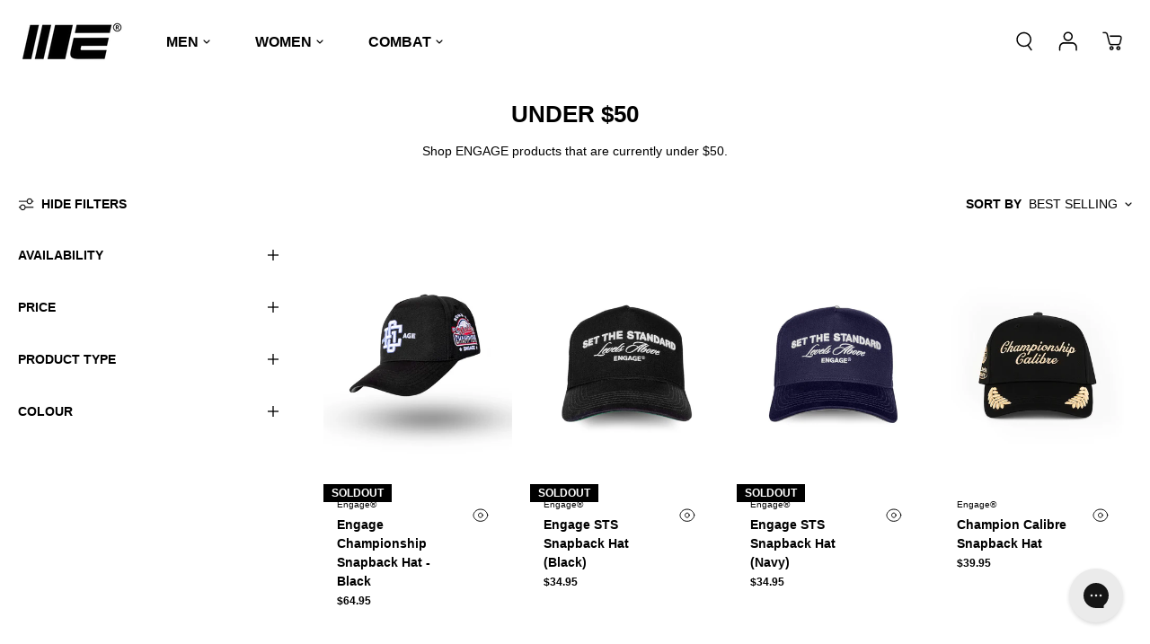

--- FILE ---
content_type: text/html; charset=utf-8
request_url: https://engageind.com/collections/under-50
body_size: 78929
content:
















<!doctype html>
  <html class="no-js" lang="en" >
    <head>
      <meta charset="utf-8">
      <meta http-equiv="X-UA-Compatible" content="IE=edge">
      <meta name="viewport" content="width=device-width,initial-scale=1">
      <meta name="theme-color" content="#F5F5F5">
      
  
  <meta property="og:site_name" content="Engage®">
  <meta property="og:url" content="https://engageind.com/collections/under-50">
  <meta property="og:title" content="UNDER $50">
  <meta property="og:type" content="website">
  <meta property="og:description" content="Shop ENGAGE products that are currently under $50."><meta name="twitter:site" content="@https://x.com/engageind"><meta name="twitter:card" content="summary_large_image">
  <meta name="twitter:title" content="UNDER $50">
  <meta name="twitter:description" content="Shop ENGAGE products that are currently under $50.">
  <meta name="robots" content="index,follow">
      <link rel="canonical" href="https://engageind.com/collections/under-50">
      <link rel="preconnect" href="https://cdn.shopify.com" crossorigin><link rel="icon" type="image/png" href="//engageind.com/cdn/shop/files/Icon_32x32_b244cae8-3978-49cb-8487-60b2a3a9f54a.png?crop=center&height=32&v=1759962327&width=32"><link rel="preconnect" href="https://fonts.shopifycdn.com" crossorigin><title>
        UNDER $50
      </title>
  
      
        <meta name="description" content="Shop ENGAGE products that are currently under $50.">
      
      
  <script>window.performance && window.performance.mark && window.performance.mark('shopify.content_for_header.start');</script><meta name="google-site-verification" content="kDBA-EWXaHT5aPTaUTg3LF1Yr5dzSGeRwsOdSmkfqMQ">
<meta name="facebook-domain-verification" content="x4z1lkcvz941yezo7ewg9nvapg0otj">
<meta id="shopify-digital-wallet" name="shopify-digital-wallet" content="/24222563/digital_wallets/dialog">
<meta name="shopify-checkout-api-token" content="d3035331fbd3515fe900d4579c00cd4e">
<meta id="in-context-paypal-metadata" data-shop-id="24222563" data-venmo-supported="false" data-environment="production" data-locale="en_US" data-paypal-v4="true" data-currency="AUD">
<link rel="alternate" type="application/atom+xml" title="Feed" href="/collections/under-50.atom" />
<link rel="alternate" hreflang="x-default" href="https://engageind.com/collections/under-50">
<link rel="alternate" hreflang="en" href="https://engageind.com/collections/under-50">
<link rel="alternate" hreflang="pt" href="https://engageind.com/pt/collections/under-50">
<link rel="alternate" type="application/json+oembed" href="https://engageind.com/collections/under-50.oembed">
<script async="async" src="/checkouts/internal/preloads.js?locale=en-AU"></script>
<link rel="preconnect" href="https://shop.app" crossorigin="anonymous">
<script async="async" src="https://shop.app/checkouts/internal/preloads.js?locale=en-AU&shop_id=24222563" crossorigin="anonymous"></script>
<script id="apple-pay-shop-capabilities" type="application/json">{"shopId":24222563,"countryCode":"AU","currencyCode":"AUD","merchantCapabilities":["supports3DS"],"merchantId":"gid:\/\/shopify\/Shop\/24222563","merchantName":"Engage®","requiredBillingContactFields":["postalAddress","email","phone"],"requiredShippingContactFields":["postalAddress","email","phone"],"shippingType":"shipping","supportedNetworks":["visa","masterCard","amex","jcb"],"total":{"type":"pending","label":"Engage®","amount":"1.00"},"shopifyPaymentsEnabled":true,"supportsSubscriptions":true}</script>
<script id="shopify-features" type="application/json">{"accessToken":"d3035331fbd3515fe900d4579c00cd4e","betas":["rich-media-storefront-analytics"],"domain":"engageind.com","predictiveSearch":true,"shopId":24222563,"locale":"en"}</script>
<script>var Shopify = Shopify || {};
Shopify.shop = "engagefightwear.myshopify.com";
Shopify.locale = "en";
Shopify.currency = {"active":"AUD","rate":"1.0"};
Shopify.country = "AU";
Shopify.theme = {"name":"Master","id":134044778590,"schema_name":"Master","schema_version":"2.0.1","theme_store_id":3177,"role":"main"};
Shopify.theme.handle = "null";
Shopify.theme.style = {"id":null,"handle":null};
Shopify.cdnHost = "engageind.com/cdn";
Shopify.routes = Shopify.routes || {};
Shopify.routes.root = "/";</script>
<script type="module">!function(o){(o.Shopify=o.Shopify||{}).modules=!0}(window);</script>
<script>!function(o){function n(){var o=[];function n(){o.push(Array.prototype.slice.apply(arguments))}return n.q=o,n}var t=o.Shopify=o.Shopify||{};t.loadFeatures=n(),t.autoloadFeatures=n()}(window);</script>
<script>
  window.ShopifyPay = window.ShopifyPay || {};
  window.ShopifyPay.apiHost = "shop.app\/pay";
  window.ShopifyPay.redirectState = null;
</script>
<script id="shop-js-analytics" type="application/json">{"pageType":"collection"}</script>
<script defer="defer" async type="module" src="//engageind.com/cdn/shopifycloud/shop-js/modules/v2/client.init-shop-cart-sync_WVOgQShq.en.esm.js"></script>
<script defer="defer" async type="module" src="//engageind.com/cdn/shopifycloud/shop-js/modules/v2/chunk.common_C_13GLB1.esm.js"></script>
<script defer="defer" async type="module" src="//engageind.com/cdn/shopifycloud/shop-js/modules/v2/chunk.modal_CLfMGd0m.esm.js"></script>
<script type="module">
  await import("//engageind.com/cdn/shopifycloud/shop-js/modules/v2/client.init-shop-cart-sync_WVOgQShq.en.esm.js");
await import("//engageind.com/cdn/shopifycloud/shop-js/modules/v2/chunk.common_C_13GLB1.esm.js");
await import("//engageind.com/cdn/shopifycloud/shop-js/modules/v2/chunk.modal_CLfMGd0m.esm.js");

  window.Shopify.SignInWithShop?.initShopCartSync?.({"fedCMEnabled":true,"windoidEnabled":true});

</script>
<script>
  window.Shopify = window.Shopify || {};
  if (!window.Shopify.featureAssets) window.Shopify.featureAssets = {};
  window.Shopify.featureAssets['shop-js'] = {"shop-cart-sync":["modules/v2/client.shop-cart-sync_DuR37GeY.en.esm.js","modules/v2/chunk.common_C_13GLB1.esm.js","modules/v2/chunk.modal_CLfMGd0m.esm.js"],"init-fed-cm":["modules/v2/client.init-fed-cm_BucUoe6W.en.esm.js","modules/v2/chunk.common_C_13GLB1.esm.js","modules/v2/chunk.modal_CLfMGd0m.esm.js"],"shop-toast-manager":["modules/v2/client.shop-toast-manager_B0JfrpKj.en.esm.js","modules/v2/chunk.common_C_13GLB1.esm.js","modules/v2/chunk.modal_CLfMGd0m.esm.js"],"init-shop-cart-sync":["modules/v2/client.init-shop-cart-sync_WVOgQShq.en.esm.js","modules/v2/chunk.common_C_13GLB1.esm.js","modules/v2/chunk.modal_CLfMGd0m.esm.js"],"shop-button":["modules/v2/client.shop-button_B_U3bv27.en.esm.js","modules/v2/chunk.common_C_13GLB1.esm.js","modules/v2/chunk.modal_CLfMGd0m.esm.js"],"init-windoid":["modules/v2/client.init-windoid_DuP9q_di.en.esm.js","modules/v2/chunk.common_C_13GLB1.esm.js","modules/v2/chunk.modal_CLfMGd0m.esm.js"],"shop-cash-offers":["modules/v2/client.shop-cash-offers_BmULhtno.en.esm.js","modules/v2/chunk.common_C_13GLB1.esm.js","modules/v2/chunk.modal_CLfMGd0m.esm.js"],"pay-button":["modules/v2/client.pay-button_CrPSEbOK.en.esm.js","modules/v2/chunk.common_C_13GLB1.esm.js","modules/v2/chunk.modal_CLfMGd0m.esm.js"],"init-customer-accounts":["modules/v2/client.init-customer-accounts_jNk9cPYQ.en.esm.js","modules/v2/client.shop-login-button_DJ5ldayH.en.esm.js","modules/v2/chunk.common_C_13GLB1.esm.js","modules/v2/chunk.modal_CLfMGd0m.esm.js"],"avatar":["modules/v2/client.avatar_BTnouDA3.en.esm.js"],"checkout-modal":["modules/v2/client.checkout-modal_pBPyh9w8.en.esm.js","modules/v2/chunk.common_C_13GLB1.esm.js","modules/v2/chunk.modal_CLfMGd0m.esm.js"],"init-shop-for-new-customer-accounts":["modules/v2/client.init-shop-for-new-customer-accounts_BUoCy7a5.en.esm.js","modules/v2/client.shop-login-button_DJ5ldayH.en.esm.js","modules/v2/chunk.common_C_13GLB1.esm.js","modules/v2/chunk.modal_CLfMGd0m.esm.js"],"init-customer-accounts-sign-up":["modules/v2/client.init-customer-accounts-sign-up_CnczCz9H.en.esm.js","modules/v2/client.shop-login-button_DJ5ldayH.en.esm.js","modules/v2/chunk.common_C_13GLB1.esm.js","modules/v2/chunk.modal_CLfMGd0m.esm.js"],"init-shop-email-lookup-coordinator":["modules/v2/client.init-shop-email-lookup-coordinator_CzjY5t9o.en.esm.js","modules/v2/chunk.common_C_13GLB1.esm.js","modules/v2/chunk.modal_CLfMGd0m.esm.js"],"shop-follow-button":["modules/v2/client.shop-follow-button_CsYC63q7.en.esm.js","modules/v2/chunk.common_C_13GLB1.esm.js","modules/v2/chunk.modal_CLfMGd0m.esm.js"],"shop-login-button":["modules/v2/client.shop-login-button_DJ5ldayH.en.esm.js","modules/v2/chunk.common_C_13GLB1.esm.js","modules/v2/chunk.modal_CLfMGd0m.esm.js"],"shop-login":["modules/v2/client.shop-login_B9ccPdmx.en.esm.js","modules/v2/chunk.common_C_13GLB1.esm.js","modules/v2/chunk.modal_CLfMGd0m.esm.js"],"lead-capture":["modules/v2/client.lead-capture_D0K_KgYb.en.esm.js","modules/v2/chunk.common_C_13GLB1.esm.js","modules/v2/chunk.modal_CLfMGd0m.esm.js"],"payment-terms":["modules/v2/client.payment-terms_BWmiNN46.en.esm.js","modules/v2/chunk.common_C_13GLB1.esm.js","modules/v2/chunk.modal_CLfMGd0m.esm.js"]};
</script>
<script>(function() {
  var isLoaded = false;
  function asyncLoad() {
    if (isLoaded) return;
    isLoaded = true;
    var urls = ["https:\/\/na.shgcdn3.com\/collector.js?shop=engagefightwear.myshopify.com","https:\/\/cdn.shopify.com\/s\/files\/1\/2422\/2563\/t\/47\/assets\/globo.formbuilder.init.js?v=1608184591\u0026shop=engagefightwear.myshopify.com","https:\/\/scripttags.jst.ai\/shopify_justuno_24222563_67d008c0-55e9-11eb-b5d6-e1962ac9354a.js?shop=engagefightwear.myshopify.com","\/\/cdn.shopify.com\/proxy\/de180dd8281c5e20b18387036a1113bd887b0f5c4433d6345f85dba9d8cb83fe\/cdn.bogos.io\/script_tag\/secomapp.scripttag.js?shop=engagefightwear.myshopify.com\u0026sp-cache-control=cHVibGljLCBtYXgtYWdlPTkwMA","https:\/\/cdn.hextom.com\/js\/eventpromotionbar.js?shop=engagefightwear.myshopify.com","\/\/cdn.shopify.com\/proxy\/8c4821274b1cc760c2720f72667700cb6b37234de2516f74d5da6802b865e462\/bucket.useifsapp.com\/theme-files-min\/js\/ifs-script-tag-min.js?v=1\u0026shop=engagefightwear.myshopify.com\u0026sp-cache-control=cHVibGljLCBtYXgtYWdlPTkwMA"];
    for (var i = 0; i < urls.length; i++) {
      var s = document.createElement('script');
      s.type = 'text/javascript';
      s.async = true;
      s.src = urls[i];
      var x = document.getElementsByTagName('script')[0];
      x.parentNode.insertBefore(s, x);
    }
  };
  if(window.attachEvent) {
    window.attachEvent('onload', asyncLoad);
  } else {
    window.addEventListener('load', asyncLoad, false);
  }
})();</script>
<script id="__st">var __st={"a":24222563,"offset":39600,"reqid":"0648fa3f-26b1-4066-b63e-f953f8245886-1769613517","pageurl":"engageind.com\/collections\/under-50","u":"e1ca50f52548","p":"collection","rtyp":"collection","rid":263362183262};</script>
<script>window.ShopifyPaypalV4VisibilityTracking = true;</script>
<script id="captcha-bootstrap">!function(){'use strict';const t='contact',e='account',n='new_comment',o=[[t,t],['blogs',n],['comments',n],[t,'customer']],c=[[e,'customer_login'],[e,'guest_login'],[e,'recover_customer_password'],[e,'create_customer']],r=t=>t.map((([t,e])=>`form[action*='/${t}']:not([data-nocaptcha='true']) input[name='form_type'][value='${e}']`)).join(','),a=t=>()=>t?[...document.querySelectorAll(t)].map((t=>t.form)):[];function s(){const t=[...o],e=r(t);return a(e)}const i='password',u='form_key',d=['recaptcha-v3-token','g-recaptcha-response','h-captcha-response',i],f=()=>{try{return window.sessionStorage}catch{return}},m='__shopify_v',_=t=>t.elements[u];function p(t,e,n=!1){try{const o=window.sessionStorage,c=JSON.parse(o.getItem(e)),{data:r}=function(t){const{data:e,action:n}=t;return t[m]||n?{data:e,action:n}:{data:t,action:n}}(c);for(const[e,n]of Object.entries(r))t.elements[e]&&(t.elements[e].value=n);n&&o.removeItem(e)}catch(o){console.error('form repopulation failed',{error:o})}}const l='form_type',E='cptcha';function T(t){t.dataset[E]=!0}const w=window,h=w.document,L='Shopify',v='ce_forms',y='captcha';let A=!1;((t,e)=>{const n=(g='f06e6c50-85a8-45c8-87d0-21a2b65856fe',I='https://cdn.shopify.com/shopifycloud/storefront-forms-hcaptcha/ce_storefront_forms_captcha_hcaptcha.v1.5.2.iife.js',D={infoText:'Protected by hCaptcha',privacyText:'Privacy',termsText:'Terms'},(t,e,n)=>{const o=w[L][v],c=o.bindForm;if(c)return c(t,g,e,D).then(n);var r;o.q.push([[t,g,e,D],n]),r=I,A||(h.body.append(Object.assign(h.createElement('script'),{id:'captcha-provider',async:!0,src:r})),A=!0)});var g,I,D;w[L]=w[L]||{},w[L][v]=w[L][v]||{},w[L][v].q=[],w[L][y]=w[L][y]||{},w[L][y].protect=function(t,e){n(t,void 0,e),T(t)},Object.freeze(w[L][y]),function(t,e,n,w,h,L){const[v,y,A,g]=function(t,e,n){const i=e?o:[],u=t?c:[],d=[...i,...u],f=r(d),m=r(i),_=r(d.filter((([t,e])=>n.includes(e))));return[a(f),a(m),a(_),s()]}(w,h,L),I=t=>{const e=t.target;return e instanceof HTMLFormElement?e:e&&e.form},D=t=>v().includes(t);t.addEventListener('submit',(t=>{const e=I(t);if(!e)return;const n=D(e)&&!e.dataset.hcaptchaBound&&!e.dataset.recaptchaBound,o=_(e),c=g().includes(e)&&(!o||!o.value);(n||c)&&t.preventDefault(),c&&!n&&(function(t){try{if(!f())return;!function(t){const e=f();if(!e)return;const n=_(t);if(!n)return;const o=n.value;o&&e.removeItem(o)}(t);const e=Array.from(Array(32),(()=>Math.random().toString(36)[2])).join('');!function(t,e){_(t)||t.append(Object.assign(document.createElement('input'),{type:'hidden',name:u})),t.elements[u].value=e}(t,e),function(t,e){const n=f();if(!n)return;const o=[...t.querySelectorAll(`input[type='${i}']`)].map((({name:t})=>t)),c=[...d,...o],r={};for(const[a,s]of new FormData(t).entries())c.includes(a)||(r[a]=s);n.setItem(e,JSON.stringify({[m]:1,action:t.action,data:r}))}(t,e)}catch(e){console.error('failed to persist form',e)}}(e),e.submit())}));const S=(t,e)=>{t&&!t.dataset[E]&&(n(t,e.some((e=>e===t))),T(t))};for(const o of['focusin','change'])t.addEventListener(o,(t=>{const e=I(t);D(e)&&S(e,y())}));const B=e.get('form_key'),M=e.get(l),P=B&&M;t.addEventListener('DOMContentLoaded',(()=>{const t=y();if(P)for(const e of t)e.elements[l].value===M&&p(e,B);[...new Set([...A(),...v().filter((t=>'true'===t.dataset.shopifyCaptcha))])].forEach((e=>S(e,t)))}))}(h,new URLSearchParams(w.location.search),n,t,e,['guest_login'])})(!0,!0)}();</script>
<script integrity="sha256-4kQ18oKyAcykRKYeNunJcIwy7WH5gtpwJnB7kiuLZ1E=" data-source-attribution="shopify.loadfeatures" defer="defer" src="//engageind.com/cdn/shopifycloud/storefront/assets/storefront/load_feature-a0a9edcb.js" crossorigin="anonymous"></script>
<script crossorigin="anonymous" defer="defer" src="//engageind.com/cdn/shopifycloud/storefront/assets/shopify_pay/storefront-65b4c6d7.js?v=20250812"></script>
<script data-source-attribution="shopify.dynamic_checkout.dynamic.init">var Shopify=Shopify||{};Shopify.PaymentButton=Shopify.PaymentButton||{isStorefrontPortableWallets:!0,init:function(){window.Shopify.PaymentButton.init=function(){};var t=document.createElement("script");t.src="https://engageind.com/cdn/shopifycloud/portable-wallets/latest/portable-wallets.en.js",t.type="module",document.head.appendChild(t)}};
</script>
<script data-source-attribution="shopify.dynamic_checkout.buyer_consent">
  function portableWalletsHideBuyerConsent(e){var t=document.getElementById("shopify-buyer-consent"),n=document.getElementById("shopify-subscription-policy-button");t&&n&&(t.classList.add("hidden"),t.setAttribute("aria-hidden","true"),n.removeEventListener("click",e))}function portableWalletsShowBuyerConsent(e){var t=document.getElementById("shopify-buyer-consent"),n=document.getElementById("shopify-subscription-policy-button");t&&n&&(t.classList.remove("hidden"),t.removeAttribute("aria-hidden"),n.addEventListener("click",e))}window.Shopify?.PaymentButton&&(window.Shopify.PaymentButton.hideBuyerConsent=portableWalletsHideBuyerConsent,window.Shopify.PaymentButton.showBuyerConsent=portableWalletsShowBuyerConsent);
</script>
<script data-source-attribution="shopify.dynamic_checkout.cart.bootstrap">document.addEventListener("DOMContentLoaded",(function(){function t(){return document.querySelector("shopify-accelerated-checkout-cart, shopify-accelerated-checkout")}if(t())Shopify.PaymentButton.init();else{new MutationObserver((function(e,n){t()&&(Shopify.PaymentButton.init(),n.disconnect())})).observe(document.body,{childList:!0,subtree:!0})}}));
</script>
<link id="shopify-accelerated-checkout-styles" rel="stylesheet" media="screen" href="https://engageind.com/cdn/shopifycloud/portable-wallets/latest/accelerated-checkout-backwards-compat.css" crossorigin="anonymous">
<style id="shopify-accelerated-checkout-cart">
        #shopify-buyer-consent {
  margin-top: 1em;
  display: inline-block;
  width: 100%;
}

#shopify-buyer-consent.hidden {
  display: none;
}

#shopify-subscription-policy-button {
  background: none;
  border: none;
  padding: 0;
  text-decoration: underline;
  font-size: inherit;
  cursor: pointer;
}

#shopify-subscription-policy-button::before {
  box-shadow: none;
}

      </style>

<script>window.performance && window.performance.mark && window.performance.mark('shopify.content_for_header.end');</script>
  





  <script type="text/javascript">
    
      window.__shgMoneyFormat = window.__shgMoneyFormat || {"AED":{"currency":"AED","currency_symbol":"د.إ","currency_symbol_location":"left","decimal_places":2,"decimal_separator":".","thousands_separator":","},"AFN":{"currency":"AFN","currency_symbol":"؋","currency_symbol_location":"left","decimal_places":2,"decimal_separator":".","thousands_separator":","},"ALL":{"currency":"ALL","currency_symbol":"L","currency_symbol_location":"left","decimal_places":2,"decimal_separator":".","thousands_separator":","},"AMD":{"currency":"AMD","currency_symbol":"դր.","currency_symbol_location":"left","decimal_places":2,"decimal_separator":".","thousands_separator":","},"ANG":{"currency":"ANG","currency_symbol":"ƒ","currency_symbol_location":"left","decimal_places":2,"decimal_separator":".","thousands_separator":","},"AUD":{"currency":"AUD","currency_symbol":"$","currency_symbol_location":"left","decimal_places":2,"decimal_separator":".","thousands_separator":","},"AWG":{"currency":"AWG","currency_symbol":"ƒ","currency_symbol_location":"left","decimal_places":2,"decimal_separator":".","thousands_separator":","},"AZN":{"currency":"AZN","currency_symbol":"₼","currency_symbol_location":"left","decimal_places":2,"decimal_separator":".","thousands_separator":","},"BAM":{"currency":"BAM","currency_symbol":"КМ","currency_symbol_location":"left","decimal_places":2,"decimal_separator":".","thousands_separator":","},"BBD":{"currency":"BBD","currency_symbol":"$","currency_symbol_location":"left","decimal_places":2,"decimal_separator":".","thousands_separator":","},"BDT":{"currency":"BDT","currency_symbol":"৳","currency_symbol_location":"left","decimal_places":2,"decimal_separator":".","thousands_separator":","},"BIF":{"currency":"BIF","currency_symbol":"Fr","currency_symbol_location":"left","decimal_places":2,"decimal_separator":".","thousands_separator":","},"BND":{"currency":"BND","currency_symbol":"$","currency_symbol_location":"left","decimal_places":2,"decimal_separator":".","thousands_separator":","},"BOB":{"currency":"BOB","currency_symbol":"Bs.","currency_symbol_location":"left","decimal_places":2,"decimal_separator":".","thousands_separator":","},"BSD":{"currency":"BSD","currency_symbol":"$","currency_symbol_location":"left","decimal_places":2,"decimal_separator":".","thousands_separator":","},"BWP":{"currency":"BWP","currency_symbol":"P","currency_symbol_location":"left","decimal_places":2,"decimal_separator":".","thousands_separator":","},"BZD":{"currency":"BZD","currency_symbol":"$","currency_symbol_location":"left","decimal_places":2,"decimal_separator":".","thousands_separator":","},"CAD":{"currency":"CAD","currency_symbol":"$","currency_symbol_location":"left","decimal_places":2,"decimal_separator":".","thousands_separator":","},"CDF":{"currency":"CDF","currency_symbol":"Fr","currency_symbol_location":"left","decimal_places":2,"decimal_separator":".","thousands_separator":","},"CHF":{"currency":"CHF","currency_symbol":"CHF","currency_symbol_location":"left","decimal_places":2,"decimal_separator":".","thousands_separator":","},"CNY":{"currency":"CNY","currency_symbol":"¥","currency_symbol_location":"left","decimal_places":2,"decimal_separator":".","thousands_separator":","},"CRC":{"currency":"CRC","currency_symbol":"₡","currency_symbol_location":"left","decimal_places":2,"decimal_separator":".","thousands_separator":","},"CVE":{"currency":"CVE","currency_symbol":"$","currency_symbol_location":"left","decimal_places":2,"decimal_separator":".","thousands_separator":","},"CZK":{"currency":"CZK","currency_symbol":"Kč","currency_symbol_location":"left","decimal_places":2,"decimal_separator":".","thousands_separator":","},"DJF":{"currency":"DJF","currency_symbol":"Fdj","currency_symbol_location":"left","decimal_places":2,"decimal_separator":".","thousands_separator":","},"DKK":{"currency":"DKK","currency_symbol":"kr.","currency_symbol_location":"left","decimal_places":2,"decimal_separator":".","thousands_separator":","},"DOP":{"currency":"DOP","currency_symbol":"$","currency_symbol_location":"left","decimal_places":2,"decimal_separator":".","thousands_separator":","},"DZD":{"currency":"DZD","currency_symbol":"د.ج","currency_symbol_location":"left","decimal_places":2,"decimal_separator":".","thousands_separator":","},"EGP":{"currency":"EGP","currency_symbol":"ج.م","currency_symbol_location":"left","decimal_places":2,"decimal_separator":".","thousands_separator":","},"ETB":{"currency":"ETB","currency_symbol":"Br","currency_symbol_location":"left","decimal_places":2,"decimal_separator":".","thousands_separator":","},"EUR":{"currency":"EUR","currency_symbol":"€","currency_symbol_location":"left","decimal_places":2,"decimal_separator":".","thousands_separator":","},"FJD":{"currency":"FJD","currency_symbol":"$","currency_symbol_location":"left","decimal_places":2,"decimal_separator":".","thousands_separator":","},"FKP":{"currency":"FKP","currency_symbol":"£","currency_symbol_location":"left","decimal_places":2,"decimal_separator":".","thousands_separator":","},"GBP":{"currency":"GBP","currency_symbol":"£","currency_symbol_location":"left","decimal_places":2,"decimal_separator":".","thousands_separator":","},"GMD":{"currency":"GMD","currency_symbol":"D","currency_symbol_location":"left","decimal_places":2,"decimal_separator":".","thousands_separator":","},"GNF":{"currency":"GNF","currency_symbol":"Fr","currency_symbol_location":"left","decimal_places":2,"decimal_separator":".","thousands_separator":","},"GTQ":{"currency":"GTQ","currency_symbol":"Q","currency_symbol_location":"left","decimal_places":2,"decimal_separator":".","thousands_separator":","},"GYD":{"currency":"GYD","currency_symbol":"$","currency_symbol_location":"left","decimal_places":2,"decimal_separator":".","thousands_separator":","},"HKD":{"currency":"HKD","currency_symbol":"$","currency_symbol_location":"left","decimal_places":2,"decimal_separator":".","thousands_separator":","},"HNL":{"currency":"HNL","currency_symbol":"L","currency_symbol_location":"left","decimal_places":2,"decimal_separator":".","thousands_separator":","},"HUF":{"currency":"HUF","currency_symbol":"Ft","currency_symbol_location":"left","decimal_places":2,"decimal_separator":".","thousands_separator":","},"IDR":{"currency":"IDR","currency_symbol":"Rp","currency_symbol_location":"left","decimal_places":2,"decimal_separator":".","thousands_separator":","},"ILS":{"currency":"ILS","currency_symbol":"₪","currency_symbol_location":"left","decimal_places":2,"decimal_separator":".","thousands_separator":","},"INR":{"currency":"INR","currency_symbol":"₹","currency_symbol_location":"left","decimal_places":2,"decimal_separator":".","thousands_separator":","},"ISK":{"currency":"ISK","currency_symbol":"kr.","currency_symbol_location":"left","decimal_places":2,"decimal_separator":".","thousands_separator":","},"JMD":{"currency":"JMD","currency_symbol":"$","currency_symbol_location":"left","decimal_places":2,"decimal_separator":".","thousands_separator":","},"JPY":{"currency":"JPY","currency_symbol":"¥","currency_symbol_location":"left","decimal_places":2,"decimal_separator":".","thousands_separator":","},"KES":{"currency":"KES","currency_symbol":"KSh","currency_symbol_location":"left","decimal_places":2,"decimal_separator":".","thousands_separator":","},"KGS":{"currency":"KGS","currency_symbol":"som","currency_symbol_location":"left","decimal_places":2,"decimal_separator":".","thousands_separator":","},"KHR":{"currency":"KHR","currency_symbol":"៛","currency_symbol_location":"left","decimal_places":2,"decimal_separator":".","thousands_separator":","},"KMF":{"currency":"KMF","currency_symbol":"Fr","currency_symbol_location":"left","decimal_places":2,"decimal_separator":".","thousands_separator":","},"KRW":{"currency":"KRW","currency_symbol":"₩","currency_symbol_location":"left","decimal_places":2,"decimal_separator":".","thousands_separator":","},"KYD":{"currency":"KYD","currency_symbol":"$","currency_symbol_location":"left","decimal_places":2,"decimal_separator":".","thousands_separator":","},"KZT":{"currency":"KZT","currency_symbol":"₸","currency_symbol_location":"left","decimal_places":2,"decimal_separator":".","thousands_separator":","},"LAK":{"currency":"LAK","currency_symbol":"₭","currency_symbol_location":"left","decimal_places":2,"decimal_separator":".","thousands_separator":","},"LBP":{"currency":"LBP","currency_symbol":"ل.ل","currency_symbol_location":"left","decimal_places":2,"decimal_separator":".","thousands_separator":","},"LKR":{"currency":"LKR","currency_symbol":"₨","currency_symbol_location":"left","decimal_places":2,"decimal_separator":".","thousands_separator":","},"MAD":{"currency":"MAD","currency_symbol":"د.م.","currency_symbol_location":"left","decimal_places":2,"decimal_separator":".","thousands_separator":","},"MDL":{"currency":"MDL","currency_symbol":"L","currency_symbol_location":"left","decimal_places":2,"decimal_separator":".","thousands_separator":","},"MKD":{"currency":"MKD","currency_symbol":"ден","currency_symbol_location":"left","decimal_places":2,"decimal_separator":".","thousands_separator":","},"MMK":{"currency":"MMK","currency_symbol":"K","currency_symbol_location":"left","decimal_places":2,"decimal_separator":".","thousands_separator":","},"MNT":{"currency":"MNT","currency_symbol":"₮","currency_symbol_location":"left","decimal_places":2,"decimal_separator":".","thousands_separator":","},"MOP":{"currency":"MOP","currency_symbol":"P","currency_symbol_location":"left","decimal_places":2,"decimal_separator":".","thousands_separator":","},"MUR":{"currency":"MUR","currency_symbol":"₨","currency_symbol_location":"left","decimal_places":2,"decimal_separator":".","thousands_separator":","},"MVR":{"currency":"MVR","currency_symbol":"MVR","currency_symbol_location":"left","decimal_places":2,"decimal_separator":".","thousands_separator":","},"MWK":{"currency":"MWK","currency_symbol":"MK","currency_symbol_location":"left","decimal_places":2,"decimal_separator":".","thousands_separator":","},"MYR":{"currency":"MYR","currency_symbol":"RM","currency_symbol_location":"left","decimal_places":2,"decimal_separator":".","thousands_separator":","},"NGN":{"currency":"NGN","currency_symbol":"₦","currency_symbol_location":"left","decimal_places":2,"decimal_separator":".","thousands_separator":","},"NIO":{"currency":"NIO","currency_symbol":"C$","currency_symbol_location":"left","decimal_places":2,"decimal_separator":".","thousands_separator":","},"NPR":{"currency":"NPR","currency_symbol":"Rs.","currency_symbol_location":"left","decimal_places":2,"decimal_separator":".","thousands_separator":","},"NZD":{"currency":"NZD","currency_symbol":"$","currency_symbol_location":"left","decimal_places":2,"decimal_separator":".","thousands_separator":","},"PEN":{"currency":"PEN","currency_symbol":"S/","currency_symbol_location":"left","decimal_places":2,"decimal_separator":".","thousands_separator":","},"PGK":{"currency":"PGK","currency_symbol":"K","currency_symbol_location":"left","decimal_places":2,"decimal_separator":".","thousands_separator":","},"PHP":{"currency":"PHP","currency_symbol":"₱","currency_symbol_location":"left","decimal_places":2,"decimal_separator":".","thousands_separator":","},"PKR":{"currency":"PKR","currency_symbol":"₨","currency_symbol_location":"left","decimal_places":2,"decimal_separator":".","thousands_separator":","},"PLN":{"currency":"PLN","currency_symbol":"zł","currency_symbol_location":"left","decimal_places":2,"decimal_separator":".","thousands_separator":","},"PYG":{"currency":"PYG","currency_symbol":"₲","currency_symbol_location":"left","decimal_places":2,"decimal_separator":".","thousands_separator":","},"QAR":{"currency":"QAR","currency_symbol":"ر.ق","currency_symbol_location":"left","decimal_places":2,"decimal_separator":".","thousands_separator":","},"RON":{"currency":"RON","currency_symbol":"Lei","currency_symbol_location":"left","decimal_places":2,"decimal_separator":".","thousands_separator":","},"RSD":{"currency":"RSD","currency_symbol":"РСД","currency_symbol_location":"left","decimal_places":2,"decimal_separator":".","thousands_separator":","},"RWF":{"currency":"RWF","currency_symbol":"FRw","currency_symbol_location":"left","decimal_places":2,"decimal_separator":".","thousands_separator":","},"SAR":{"currency":"SAR","currency_symbol":"ر.س","currency_symbol_location":"left","decimal_places":2,"decimal_separator":".","thousands_separator":","},"SBD":{"currency":"SBD","currency_symbol":"$","currency_symbol_location":"left","decimal_places":2,"decimal_separator":".","thousands_separator":","},"SEK":{"currency":"SEK","currency_symbol":"kr","currency_symbol_location":"left","decimal_places":2,"decimal_separator":".","thousands_separator":","},"SGD":{"currency":"SGD","currency_symbol":"$","currency_symbol_location":"left","decimal_places":2,"decimal_separator":".","thousands_separator":","},"SHP":{"currency":"SHP","currency_symbol":"£","currency_symbol_location":"left","decimal_places":2,"decimal_separator":".","thousands_separator":","},"SLL":{"currency":"SLL","currency_symbol":"Le","currency_symbol_location":"left","decimal_places":2,"decimal_separator":".","thousands_separator":","},"STD":{"currency":"STD","currency_symbol":"Db","currency_symbol_location":"left","decimal_places":2,"decimal_separator":".","thousands_separator":","},"THB":{"currency":"THB","currency_symbol":"฿","currency_symbol_location":"left","decimal_places":2,"decimal_separator":".","thousands_separator":","},"TJS":{"currency":"TJS","currency_symbol":"ЅМ","currency_symbol_location":"left","decimal_places":2,"decimal_separator":".","thousands_separator":","},"TOP":{"currency":"TOP","currency_symbol":"T$","currency_symbol_location":"left","decimal_places":2,"decimal_separator":".","thousands_separator":","},"TTD":{"currency":"TTD","currency_symbol":"$","currency_symbol_location":"left","decimal_places":2,"decimal_separator":".","thousands_separator":","},"TWD":{"currency":"TWD","currency_symbol":"$","currency_symbol_location":"left","decimal_places":2,"decimal_separator":".","thousands_separator":","},"TZS":{"currency":"TZS","currency_symbol":"Sh","currency_symbol_location":"left","decimal_places":2,"decimal_separator":".","thousands_separator":","},"UAH":{"currency":"UAH","currency_symbol":"₴","currency_symbol_location":"left","decimal_places":2,"decimal_separator":".","thousands_separator":","},"UGX":{"currency":"UGX","currency_symbol":"USh","currency_symbol_location":"left","decimal_places":2,"decimal_separator":".","thousands_separator":","},"USD":{"currency":"USD","currency_symbol":"$","currency_symbol_location":"left","decimal_places":2,"decimal_separator":".","thousands_separator":","},"UYU":{"currency":"UYU","currency_symbol":"$U","currency_symbol_location":"left","decimal_places":2,"decimal_separator":".","thousands_separator":","},"UZS":{"currency":"UZS","currency_symbol":"so'm","currency_symbol_location":"left","decimal_places":2,"decimal_separator":".","thousands_separator":","},"VND":{"currency":"VND","currency_symbol":"₫","currency_symbol_location":"left","decimal_places":2,"decimal_separator":".","thousands_separator":","},"VUV":{"currency":"VUV","currency_symbol":"Vt","currency_symbol_location":"left","decimal_places":2,"decimal_separator":".","thousands_separator":","},"WST":{"currency":"WST","currency_symbol":"T","currency_symbol_location":"left","decimal_places":2,"decimal_separator":".","thousands_separator":","},"XAF":{"currency":"XAF","currency_symbol":"CFA","currency_symbol_location":"left","decimal_places":2,"decimal_separator":".","thousands_separator":","},"XCD":{"currency":"XCD","currency_symbol":"$","currency_symbol_location":"left","decimal_places":2,"decimal_separator":".","thousands_separator":","},"XOF":{"currency":"XOF","currency_symbol":"Fr","currency_symbol_location":"left","decimal_places":2,"decimal_separator":".","thousands_separator":","},"XPF":{"currency":"XPF","currency_symbol":"Fr","currency_symbol_location":"left","decimal_places":2,"decimal_separator":".","thousands_separator":","},"YER":{"currency":"YER","currency_symbol":"﷼","currency_symbol_location":"left","decimal_places":2,"decimal_separator":".","thousands_separator":","}};
    
    window.__shgCurrentCurrencyCode = window.__shgCurrentCurrencyCode || {
      currency: "AUD",
      currency_symbol: "$",
      decimal_separator: ".",
      thousands_separator: ",",
      decimal_places: 2,
      currency_symbol_location: "left"
    };
  </script>






<style data-shopify>

    
    
    
    

    
    
    
    

    
    
    
    

      
  :root {
      --body-font-family: Helvetica,Arial, sans-serif;
      --body-font-weight: 400;
      --body-font-style: normal;
      --body-font-line-height: 1.5;
      --body-letter-spacing: 0.0em;
      --body-font-scale: 1.0;;
      
      --heading-font-family: Helvetica,Arial, sans-serif;
      --heading-font-style: normal;
      --heading-font-weight: 700;
      --heading-font-line-height: 1.2;
      --heading-letter-spacing: 0.0em;
      --heading-font-scale: 1.0;


        --accent-font-family: Helvetica, Arial, sans-serif;
        --accent-font-style: normal;
        --accent-font-weight: 400;
        --accent-font-line-height: 1.5;
        --accent-letter-spacing: 0.0em;
        --accent-font-scale: 1.0;


      --button-font-family: var(--heading-font-family);
      --button-font-weight:var(--heading-font-weight);
      --button-font-style:var(--heading-font-style);
      --button-text-transform: uppercase;
      --button-radius: 0px;
      --xsmall-text: calc(var(--body-font-scale) * 10px);
      --small-text: calc(var(--body-font-scale) * 12px);
      --text: calc(var(--body-font-scale) * 14px);
      --medium-text: calc(var(--body-font-scale) * 16px);
      --large-text: calc(var(--body-font-scale) * 20px);
      --xlarge-text: calc(var(--body-font-scale) * 22px);
      --h1: calc(var(--heading-font-scale) * 70px);
      --h2: calc(var(--heading-font-scale) * 45px);
      --h3: calc(var(--heading-font-scale) * 40px);
      --h4: calc(var(--heading-font-scale) * 35px);
      --h5: calc(var(--heading-font-scale) * 30px);
      --h6: calc(var(--heading-font-scale) * 25px);

      --body-background:;
      --body-alternate-background: ;
      --heading-color:;
      --text-color: ;
      --text-light-color: ;
      --text-extralight-color: ;
      --link-color: ;
      --button-background:;
      --button-text-color: ;
      --button-border: ;
      --button-background-hover:;
      --button-text-color-hover: ;
      --button-border-hover: ;
      --image-bg: ;
      --form-border: ;
      --form-background: ;
      --form-text-color: ;
      --form-radius: 0px;
      --border-color: ;
      --slider-icon-color: ;
      --slider-icon-background: ;
      --product-border: ;
      --product-background: ;
      --product-title-color:;
      --site-overlay: rgba(0, 0, 0, 0.7);
      --header-background: #ffffff;
      --header-text-color:#000000;
      --header-hover-color: #d8d8d8;
      --submenu-background:#fdfdfd;
      --submenu-color:#000000;
      --submenu-hover-color:#767676;
      --submenu-border-color:#d9d9d9;
      --card-radius:0px;
      --block-radius:0px;
      --slider-arrow:0px;

      --footer-background:#ffffff;
      --footer-heading-color:#000000;
      --footer-text-color:#000000;
      --footer-link-color:#000000;
      
--footer-background-light:#cccccc;--footer-hover-color: #d8d8d8;
     
      --footer-newsletter-text:#393535;
      --newsletter-button-background:#d9d9d9;

      --error-text-color: #ec2525;
      --error-text-background: rgba(255, 0, 0, 0.08);
      --success-text-color: green;
      --success-text-background: rgba(0, 128, 0, 0.05);

      --inventory-instock-color: #64b767;
      --inventory-lowstock-color: #eaba65;
      --inventory-outofstock-color: #df5f5f;
      --inventory-restock-color: #b79ae1;
      
      --top-spacer: 0;
      --bottom-spacer: 0;

      --sale-badge-bg:#f30e0e;
      --sale-badge-color:#FFFFFF;
      --soldout-badge-bg: #000000;
      --soldout-badge-color: #FFFFFF;
      --preorder-badge-bg: #000000;
      --preorder-badge-color: #FFFFFF;
      --custom-badge-bg:  #000000;
      --custom-badge-color: #FFFFFF;
      --product-discount-bg:#e73434;
      --product-discount-color:#f30e0e;
      --parallex-height:600px;
  } 

  
    :root,.scheme-primary {
        --body-background:#ffffff;
        
            --body-background-gradient: #ffffff;
        
        --body-alternate-background: #ffffff;
        --card-background: 255,255,255;
        --card-text: 0,0,0;
        --border-color: 255,255,255;
        
        --sub-heading-color: #000000;
        --heading-color: #000000;
        --text-color: #000000;
        --text-light-color: rgba(0, 0, 0, 0.5);
        --text-extralight-color: rgba(0, 0, 0, 0.3);
        --link-color: #000000;
        --marquee-text-color: #ffffff;
        --marquee-background: #000000;
        --highlight-background:#ffffff;
        --highlight-color:#000000;
        
        --button-background:#000000;
        --button-text-color: #ffffff;
        --button-border: #000000;
        --button-background-hover: #d8d8d8;
        --button-text-color-hover: #000000;
        --button-border-hover: #d8d8d8;

        --secondary-button-background:#000000;
        --secondary-button-text-color: #ffffff;
        --secondary-button-border: #ffffff;
        --secondary-button-background-hover: #000000;
        --secondary-button-text-color-hover: #ffffff;
        --secondary-button-border-hover: #030303;

        --image-bg: #ffffff;
        --overlay-bg:255,255,255;
        --overlay-color: #ffffff;

        --form-border: #000000;
        --form-background: #ffffff;
        --form-text-color: #0e0e0e;

        --slider-icon-color: #000000;
        --slider-icon-background: #fdfdfd;
        --slider-icon-border:#ffffff;
        
        --product-border:#ffffff;
        --product-background:#ffffff;
        --product-title-color:#000000;

        
--shipping-bar-line:#808080;}
    
    .scheme-secondary {
        --body-background:#f5f5f5;
        
            --body-background-gradient: #f5f5f5;
        
        --body-alternate-background: #ffffff;
        --card-background: 0,0,0;
        --card-text: 255,255,255;
        --border-color: 0,0,0;
        
        --sub-heading-color: #000000;
        --heading-color: #0e0e0e;
        --text-color: #000000;
        --text-light-color: rgba(0, 0, 0, 0.5);
        --text-extralight-color: rgba(0, 0, 0, 0.3);
        --link-color: #0a0a0a;
        --marquee-text-color: #ffffff;
        --marquee-background: #000000;
        --highlight-background:#ffffff;
        --highlight-color:#000000;
        
        --button-background:#000000;
        --button-text-color: #ffffff;
        --button-border: #000000;
        --button-background-hover: #ffffff;
        --button-text-color-hover: #324132;
        --button-border-hover: #c4d92a;

        --secondary-button-background:#000000;
        --secondary-button-text-color: #ffffff;
        --secondary-button-border: #000000;
        --secondary-button-background-hover: #ffffff;
        --secondary-button-text-color-hover: #000000;
        --secondary-button-border-hover: #030303;

        --image-bg: #ffffff;
        --overlay-bg:0,0,0;
        --overlay-color: #000000;

        --form-border: #000000;
        --form-background: #ffffff;
        --form-text-color: #000000;

        --slider-icon-color: #ffffff;
        --slider-icon-background: #000000;
        --slider-icon-border:#000000;
        
        --product-border:#d8d8d8;
        --product-background:#ffffff;
        --product-title-color:#000000;

        
--shipping-bar-line:#767676;}
    
    .scheme-tertiary {
        --body-background:#d6d5d7;
        
            --body-background-gradient: #d6d5d7;
        
        --body-alternate-background: #ffffff;
        --card-background: 0,0,0;
        --card-text: 255,255,255;
        --border-color: 255,255,255;
        
        --sub-heading-color: #ffffff;
        --heading-color: #ffffff;
        --text-color: #ffffff;
        --text-light-color: rgba(255, 255, 255, 0.5);
        --text-extralight-color: rgba(255, 255, 255, 0.3);
        --link-color: #000000;
        --marquee-text-color: #000000;
        --marquee-background: #ffffff;
        --highlight-background:#000000;
        --highlight-color:#ffffff;
        
        --button-background:#ffffff;
        --button-text-color: #000000;
        --button-border: #ffffff;
        --button-background-hover: #ffffff;
        --button-text-color-hover: #000000;
        --button-border-hover: #ffffff;

        --secondary-button-background:#ffffff;
        --secondary-button-text-color: #000000;
        --secondary-button-border: #ffffff;
        --secondary-button-background-hover: #ffffff;
        --secondary-button-text-color-hover: #000000;
        --secondary-button-border-hover: #000000;

        --image-bg: #e9e9e9;
        --overlay-bg:0,0,0;
        --overlay-color: #ffffff;

        --form-border: #ffffff;
        --form-background: #1c272e;
        --form-text-color: #ffffff;

        --slider-icon-color: #000000;
        --slider-icon-background: #ffffff;
        --slider-icon-border:#ffffff;
        
        --product-border:#000000;
        --product-background:#f0ff01;
        --product-title-color:#ffffff;

        
--shipping-bar-line:#575459;}
    
    .scheme-quaternary {
        --body-background:#000000;
        
            --body-background-gradient: #000000;
        
        --body-alternate-background: #252524;
        --card-background: 255,255,255;
        --card-text: 255,255,255;
        --border-color: 255,255,255;
        
        --sub-heading-color: #ffffff;
        --heading-color: #ffffff;
        --text-color: #ffffff;
        --text-light-color: rgba(255, 255, 255, 0.5);
        --text-extralight-color: rgba(255, 255, 255, 0.3);
        --link-color: #12e1c5;
        --marquee-text-color: #ffffff;
        --marquee-background: #000000;
        --highlight-background:#ffffff;
        --highlight-color:#ffffff;
        
        --button-background:#121213;
        --button-text-color: #ffffff;
        --button-border: #f5f5f5;
        --button-background-hover: #ffffff;
        --button-text-color-hover: #000000;
        --button-border-hover: #ffffff;

        --secondary-button-background:#000000;
        --secondary-button-text-color: #ffffff;
        --secondary-button-border: #ffffff;
        --secondary-button-background-hover: #ffffff;
        --secondary-button-text-color-hover: #ffffff;
        --secondary-button-border-hover: #ffffff;

        --image-bg: #e2e2e2;
        --overlay-bg:0,0,0;
        --overlay-color: #ffffff;

        --form-border: #efefef;
        --form-background: #ffffff;
        --form-text-color: #000000;

        --slider-icon-color: #ffffff;
        --slider-icon-background: #000000;
        --slider-icon-border:#000000;
        
        --product-border:#d8d8d8;
        --product-background:#ffffff;
        --product-title-color:#ffffff;

        
--shipping-bar-line:#333333;}
    

  @media (max-width:1440px){
      :root{
      --h1: calc(var(--heading-font-scale) * 50px);
      --h2: calc(var(--heading-font-scale) * 36px);
      --h3: calc(var(--heading-font-scale) * 26px);
      --h4: calc(var(--heading-font-scale) * 24px);
      --h5: calc(var(--heading-font-scale) * 22px);
      --h6: calc(var(--heading-font-scale) * 20px);
      }
  }
  @media (max-width:1199px){
      :root{
      --h1: calc(var(--heading-font-scale) * 40px);
      --h2: calc(var(--heading-font-scale) * 30px);
      --h5: calc(var(--heading-font-scale) * 20px);
      --h6: calc(var(--heading-font-scale) * 18px);
      }
  }

  @media (max-width:767px){
      :root{
        --h1: calc(var(--heading-font-scale) * 35px);
        --h2: calc(var(--heading-font-scale) * 30px);
        --parallex-height:400px;
        --text: calc(var(--body-font-scale) * 14px);
        --medium-text: calc(var(--body-font-scale) * 15px);
        --large-text: calc(var(--body-font-scale) * 16px);
      }
  }
</style>


<link href="//engageind.com/cdn/shop/t/194/assets/header.css?v=55684448617233805541756261459" as="style" rel="preload">

<link href="//engageind.com/cdn/shop/t/194/assets/header.css?v=55684448617233805541756261459" rel="stylesheet" type="text/css" media="all" />

<link href="//engageind.com/cdn/shop/t/194/assets/aos.css?v=171440860698160758581756261459" rel="stylesheet" type="text/css" media="all" />
<link href="//engageind.com/cdn/shop/t/194/assets/slick.css?v=96929370129616432261756261460" rel="stylesheet" type="text/css" media="all" />
<link href="//engageind.com/cdn/shop/t/194/assets/base.css?v=73712290050517529131760322910" rel="stylesheet" type="text/css" media="all" />
<link href="//engageind.com/cdn/shop/t/194/assets/common.css?v=107951840097366605341768973788" rel="stylesheet" type="text/css" media="all" />




<link
  id="ModelViewerStyle"
  rel="stylesheet"
  href="https://cdn.shopify.com/shopifycloud/model-viewer-ui/assets/v1.0/model-viewer-ui.css"
  media="print"
  onload="this.media='all'"
>

<script>
    const showLessText = `Show less`;
    const showMoreText = `Show more`;
    const rtlEnable = false;
    var slInventory = {};
    const prevArrow = '<button class="slide-arrow prev-arrow" aria-label="previous arrow" ><svg  class="slide-arrow-icon1" width="13" height="13" viewBox="0 0 13 13" fill="none" ><path fill-rule="evenodd" clip-rule="evenodd" d="M7 0L0.636039 6.36396L7 12.7279L8.17187 11.5561L3.80836 7.19255L12.5018 7.19253L12.5018 5.53528L3.80837 5.53531L8.17184 1.17184L7 0Z" fill="currentColor"/></svg><svg  class="slide-arrow-icon2" width="13" height="13" viewBox="0 0 13 13" fill="none" ><path fill-rule="evenodd" clip-rule="evenodd" d="M7 0L0.636039 6.36396L7 12.7279L8.17187 11.5561L3.80836 7.19255L12.5018 7.19253L12.5018 5.53528L3.80837 5.53531L8.17184 1.17184L7 0Z" fill="currentColor"/></svg></button>';
    const nextArrow = '<button class="slide-arrow next-arrow" aria-label="next arrow" ><svg class="slide-arrow-icon1" width="13" height="13" viewBox="0 0 13 13" fill="none"><path fill-rule="evenodd" clip-rule="evenodd" d="M6 0L12.364 6.36396L6 12.7279L4.82813 11.5561L9.19164 7.19255L0.498208 7.19253L0.498198 5.53528L9.19163 5.53531L4.82816 1.17184L6 0Z" fill="currentColor"/></svg><svg class="slide-arrow-icon2" width="13" height="13" viewBox="0 0 13 13" fill="none"><path fill-rule="evenodd" clip-rule="evenodd" d="M6 0L12.364 6.36396L6 12.7279L4.82813 11.5561L9.19164 7.19255L0.498208 7.19253L0.498198 5.53528L9.19163 5.53531L4.82816 1.17184L6 0Z" fill="currentColor"/></svg></button>';
    const countryListData={AF:"Afghanistan",AX:"Aland Islands",AL:"Albania",DZ:"Algeria",AS:"American Samoa",AD:"Andorra",AO:"Angola",AI:"Anguilla",AQ:"Antarctica",AG:"Antigua and Barbuda",AR:"Argentina",AM:"Armenia",AW:"Aruba",AU:"Australia",AT:"Austria",AZ:"Azerbaijan",BS:"Bahamas",BH:"Bahrain",BD:"Bangladesh",BB:"Barbados",BY:"Belarus",BE:"Belgium",BZ:"Belize",BJ:"Benin",BM:"Bermuda",BT:"Bhutan",BO:"Bolivia",BQ:"Bonaire, Sint Eustatius and Saba",BA:"Bosnia and Herzegovina",BW:"Botswana",BV:"Bouvet Island",BR:"Brazil",IO:"British Indian Ocean Territory",BN:"Brunei Darussalam",BG:"Bulgaria",BF:"Burkina Faso",BI:"Burundi",KH:"Cambodia",CM:"Cameroon",CA:"Canada",CV:"Cape Verde",KY:"Cayman Islands",CF:"Central African Republic",TD:"Chad",CL:"Chile",CN:"China",CX:"Christmas Island",CC:"Cocos (Keeling) Islands",CO:"Colombia",KM:"Comoros",CG:"Congo",CD:"Congo, the Democratic Republic of the",CK:"Cook Islands",CR:"Costa Rica",CI:"Cote D'Ivoire",HR:"Croatia",CU:"Cuba",CW:"Curacao",CY:"Cyprus",CZ:"Czech Republic",DK:"Denmark",DJ:"Djibouti",DM:"Dominica",DO:"Dominican Republic",EC:"Ecuador",EG:"Egypt",SV:"El Salvador",GQ:"Equatorial Guinea",ER:"Eritrea",EE:"Estonia",ET:"Ethiopia",FK:"Falkland Islands (Malvinas)",FO:"Faroe Islands",FJ:"Fiji",FI:"Finland",FR:"France",GF:"French Guiana",PF:"French Polynesia",TF:"French Southern Territories",GA:"Gabon",GM:"Gambia",GE:"Georgia",DE:"Germany",GH:"Ghana",GI:"Gibraltar",GR:"Greece",GL:"Greenland",GD:"Grenada",GP:"Guadeloupe",GU:"Guam",GT:"Guatemala",GG:"Guernsey",GN:"Guinea",GW:"Guinea-Bissau",GY:"Guyana",HT:"Haiti",HM:"Heard Island and Mcdonald Islands",VA:"Holy See (Vatican City State)",HN:"Honduras",HK:"Hong Kong",HU:"Hungary",IS:"Iceland",IN:"India",ID:"Indonesia",IR:"Iran, Islamic Republic of",IQ:"Iraq",IE:"Ireland",IM:"Isle of Man",IL:"Israel",IT:"Italy",JM:"Jamaica",JP:"Japan",JE:"Jersey",JO:"Jordan",KZ:"Kazakhstan",KE:"Kenya",KI:"Kiribati",KP:"Korea, Democratic People's Republic of",KR:"Korea, Republic of",XK:"Kosovo",KW:"Kuwait",KG:"Kyrgyzstan",LA:"Lao People's Democratic Republic",LV:"Latvia",LB:"Lebanon",LS:"Lesotho",LR:"Liberia",LY:"Libyan Arab Jamahiriya",LI:"Liechtenstein",LT:"Lithuania",LU:"Luxembourg",MO:"Macao",MK:"Macedonia, the Former Yugoslav Republic of",MG:"Madagascar",MW:"Malawi",MY:"Malaysia",MV:"Maldives",ML:"Mali",MT:"Malta",MH:"Marshall Islands",MQ:"Martinique",MR:"Mauritania",MU:"Mauritius",YT:"Mayotte",MX:"Mexico",FM:"Micronesia, Federated States of",MD:"Moldova, Republic of",MC:"Monaco",MN:"Mongolia",ME:"Montenegro",MS:"Montserrat",MA:"Morocco",MZ:"Mozambique",MM:"Myanmar",NA:"Namibia",NR:"Nauru",NP:"Nepal",NL:"Netherlands",AN:"Netherlands Antilles",NC:"New Caledonia",NZ:"New Zealand",NI:"Nicaragua",NE:"Niger",NG:"Nigeria",NU:"Niue",NF:"Norfolk Island",MP:"Northern Mariana Islands",NO:"Norway",OM:"Oman",PK:"Pakistan",PW:"Palau",PS:"Palestinian Territory, Occupied",PA:"Panama",PG:"Papua New Guinea",PY:"Paraguay",PE:"Peru",PH:"Philippines",PN:"Pitcairn",PL:"Poland",PT:"Portugal",PR:"Puerto Rico",QA:"Qatar",RE:"Reunion",RO:"Romania",RU:"Russian Federation",RW:"Rwanda",BL:"Saint Barthelemy",SH:"Saint Helena",KN:"Saint Kitts and Nevis",LC:"Saint Lucia",MF:"Saint Martin",PM:"Saint Pierre and Miquelon",VC:"Saint Vincent and the Grenadines",WS:"Samoa",SM:"San Marino",ST:"Sao Tome and Principe",SA:"Saudi Arabia",SN:"Senegal",RS:"Serbia",CS:"Serbia and Montenegro",SC:"Seychelles",SL:"Sierra Leone",SG:"Singapore",SX:"Sint Maarten",SK:"Slovakia",SI:"Slovenia",SB:"Solomon Islands",SO:"Somalia",ZA:"South Africa",GS:"South Georgia and the South Sandwich Islands",SS:"South Sudan",ES:"Spain",LK:"Sri Lanka",SD:"Sudan",SR:"Suriname",SJ:"Svalbard and Jan Mayen",SZ:"Swaziland",SE:"Sweden",CH:"Switzerland",SY:"Syrian Arab Republic",TW:"Taiwan, Province of China",TJ:"Tajikistan",TZ:"Tanzania, United Republic of",TH:"Thailand",TL:"Timor-Leste",TG:"Togo",TK:"Tokelau",TO:"Tonga",TT:"Trinidad and Tobago",TN:"Tunisia",TR:"Turkey",TM:"Turkmenistan",TC:"Turks and Caicos Islands",TV:"Tuvalu",UG:"Uganda",UA:"Ukraine",AE:"United Arab Emirates",GB:"United Kingdom",US:"United States",UM:"United States Minor Outlying Islands",UY:"Uruguay",UZ:"Uzbekistan",VU:"Vanuatu",VE:"Venezuela",VN:"Viet Nam",VG:"Virgin Islands, British",VI:"Virgin Islands, U.s.",WF:"Wallis and Futuna",EH:"Western Sahara",YE:"Yemen",ZM:"Zambia",ZW:"Zimbabwe"};
    const freeShippingAmount = 15000;
    const ShippingBarText = `You need to spend $150 for free shipping`;
    const freeShippingBarSuccessText = `Free shipping`; 
    const googleMapApiKey = '';const freeShippingBarStatus = false;const quickViewpreLoaderIcon = `<div class="quick-view-placeholder"><svg width="360" height="463" viewBox="0 0 360 463" fill="none">
<rect width="360" height="463" rx="13.67" fill="#F5F5F5"/>
</svg><svg width="360" height="463" viewBox="0 0 360 463" fill="none">
<rect width="360" height="463" rx="13.67" fill="#F5F5F5"/>
</svg></div><div class="search-loader">
        <svg width="50px" height="50px" viewBox="0 0 100 100" >
            <circle cx="50" cy="50" fill="none" stroke="currentColor" stroke-width="6" r="35" stroke-dasharray="164.93361431346415 56.97787143782138">
            <animateTransform attributeName="transform" type="rotate" repeatCount="indefinite" dur="1s" values="0 50 50;360 50 50" keyTimes="0;1"/>
            </circle>
        </svg>
        </div>`;
     const preLoaderIcon = `<div class="search-loader">
        <svg width="50px" height="50px" viewBox="0 0 100 100" >
            <circle cx="50" cy="50" fill="none" stroke="currentColor" stroke-width="6" r="35" stroke-dasharray="164.93361431346415 56.97787143782138">
            <animateTransform attributeName="transform" type="rotate" repeatCount="indefinite" dur="1s" values="0 50 50;360 50 50" keyTimes="0;1"/>
            </circle>
        </svg>
        </div>`;
    var cartTotalPrice = 0;
    var cartItemCount = 0;
    const noResultFound = `No result found`;
    const moneyFormat = "<span class=money>${{amount}}</span>";   
    const preorderStatus =  false;
    const preorderText = `Preorder`;
    const soldOutText = `Sold out`;
    const saleOffText = `OFF`;
    const unitPriceText = `Unit price`;
    const addToCartText = `Add to cart`;
    const unavailableText = `Unavailable`;
    const shipRateUnavailable = `Cart shippings rates not available`;
    const rootUrl = '/';
    const cartUrl = '/cart.js';
    const mainCartUrl = '/cart';
    const cartAdd = '/cart/add';
    const cartAddUrl = '/cart/add.js';
    const cartUpdateUrl = '/cart/update.js';
    const cartChangeUrl = '/cart/change.js';
    const cartClearUrl = '/cart/clear.js';
    const searchurl = '/search';
</script>

<style>
  
  
  
</style>
 
<script src="//engageind.com/cdn/shop/t/194/assets/jquery.min.js?v=158417595810649192771756261459" defer></script>
<script src="//engageind.com/cdn/shop/t/194/assets/lazysizes.min.js?v=104600936812679847741756261459" defer></script>
<script src="//engageind.com/cdn/shop/t/194/assets/aos.js?v=146123878477799097641756261459" defer></script>
<script src="//engageind.com/cdn/shop/t/194/assets/slick.min.js?v=40527587340736000061756261460" defer></script>
<script src="//engageind.com/cdn/shop/t/194/assets/product-model.js?v=145295130781884444181756261460" defer></script>
<script src="//engageind.com/cdn/shop/t/194/assets/global.js?v=132840317559970604881756261459" defer></script>

<script src="//engageind.com/cdn/shop/t/194/assets/search.js?v=111194057117357678151756261460" defer></script>


<script type="text/javascript">
  
    window.SHG_CUSTOMER = null;
  
</script>







<!-- BEGIN app block: shopify://apps/uso-ultimate-special-offers/blocks/app-embed/27e7496f-1710-4d6e-8269-9d221925aac7 --><script data-cfasync="false" data-no-instant>
  window.jQuery ||
    document.write("<script src='https://ajax.googleapis.com/ajax/libs/jquery/2.2.4/jquery.min.js'>\x3C/script>");
</script>

<script type="text/javascript">
   
   window.saso = {
     shop_slug: "engagefightwear",
     money_format: "<span class=money>${{amount}}</span>",
     customer: null,
     cart: null,
     cart_path: "/cart",
     // Change to "EMBEDDED" to use the embedded cart discounts. Requires the theme to have
     // the saso-* elements installed.
     cartDiscountRenderMethod: "SECTION"
   }
   window.saso_extras = {}

   

   

   
   
     
     window.saso.collection = {
       id: 263362183262
     }
   
   


   

   

   
    window.saso.cart = {"note":null,"attributes":{},"original_total_price":0,"total_price":0,"total_discount":0,"total_weight":0.0,"item_count":0,"items":[],"requires_shipping":false,"currency":"AUD","items_subtotal_price":0,"cart_level_discount_applications":[],"checkout_charge_amount":0}
     delete window.saso.cart.note
     window.saso.cart_collections = {}
     
  if (typeof window.saso.cart.items == "object") {
     	for (var i=0; i<window.saso.cart.items.length; i++) {
         	["sku", "grams", "vendor", "url", "image", "handle", "requires_shipping", "product_type", "product_description"].map(function(a) {
           		delete window.saso.cart.items[i][a]
         	})
     	}
     }
   

   window.saso.page_type = "collection"
   if (typeof window.location == "object" && typeof window.location.pathname == "string") {
     if (window.location.pathname.indexOf('/checkouts/') > -1) {
       window.saso.page_type = "checkout"
     }
   }
</script>

<link href="//cdn.shopify.com/extensions/0199f3c7-d5e3-7d5c-86c6-dcbf546539b3/ultimate-special-offers-18/assets/popup.css" rel="stylesheet" type="text/css" media="all" />
<link href="//cdn.shopify.com/extensions/0199f3c7-d5e3-7d5c-86c6-dcbf546539b3/ultimate-special-offers-18/assets/special-offers.scss.css" rel="stylesheet" type="text/css" media="all" />


  

<script id="saso-volume-discount-tiers" type="text/x-handlebars-template" data-no-instant>
<div class="saso-volume-discount-tiers">
<h4>{{{product_message}}}</h4>
<table class="saso-table">
<thead>
<tr>
<th>Minimum Qty</th>
<th>{{# if price_type_flat}}Price per item{{/if}}{{# if price_type_percent}}Discount{{/if}}</th>
<!--<th>&nbsp;</th>-->
</tr>
</thead>
<tbody>
{{#tiers}}
<tr>
<td>{{{quantity}}}+</td>
<td>{{{price.title}}}<!-- {{{price_flat.title}}} --></td>
<!-- <td><a href="#" class="saso-add-to-cart" data-quantity="{{{quantity}}}">Add to Cart</a></td> -->
</tr>
{{/tiers}}
</tbody>
</table>
</div>
</script>

<script id="saso-cross-sell-popup" type="text/x-handlebars-template" data-no-instant>
<div class="saso-cross-sell-popup {{#if products.length}}{{else}}saso-cross-sell-popup0{{/if}}">
<span class="saso-message">{{{notifications_message}}}</span>
<br>
<div class="saso-products-container">
<table><tr>
{{#products}}
<td class="saso-product-container" data-product-id="{{id}}" data-variant-id="{{variants.0.id}}">
<div class="saso-image"><a href="/products/{{handle}}" class="saso-crosssell-nav" data-product-id="{{id}}"><img src="{{image.src}}" /></a></div>
<div class="saso-title">{{{title}}}</div>
<div class="saso-variants-container" style="{{{variants_style}}}">{{{variants_select}}}</div>
<span class="saso-price">{{{variants.0.price}}}</span>
<span class="saso-was-price">{{{variants.0.compare_at_price}}}</span>
<br>
<button type="button" class="saso-add-to-cart saso-crosssell-nav" data-product-id="{{{id}}}" data-variant-id="{{{variants.0.id}}}">Add to Cart</button>
</td>
{{/products}}
</tr></table>
</div>
{{# if click_here}}<a href="{{{click_here}}}" class="saso-click-here"><button type="button" class="saso-click-here">Click here to browse all choices</button></a>{{/if}}
<div class="saso-hide-when-embedded">
<p><a href="#" class="saso-close">No thanks</a></p>
</div>
</div>
</script>

<script id="saso-bundle-popup" type="text/x-handlebars-template" data-no-instant>
<div class="saso-cross-sell-popup saso-bundle-popup">
<span class="saso-message">{{{notifications_message}}}</span>
<br>

<div class="saso-products-container">
{{#products}}
<div class="saso-product-container" data-product-id="{{id}}" data-variant-id="{{variants.0.id}}" data-quantity="{{quantity}}">
<div class="saso-image">
<a href="/products/{{handle}}" class="saso-crosssell-nav" data-product-id="{{id}}"><img src="{{image.src}}" /></a>
<div class="saso-quantity-container">
{{{quantityx}}}
</div>
</div>
<div class="saso-product-info">
<div class="saso-title">{{{title}}}</div>
<div class="saso-variants-container" style="{{{variants_style}}}">{{{variants_select}}}</div>
<span class="saso-price">{{{variants.0.price}}}</span>
</div>
</div>
<div class="saso-plus-container">
<div class="saso-plus-container-inner">+</div>
</div>
{{/products}}
</div>

<table><tr class="saso-bundle-row">
<td class="saso-equal-container">
=
</td>
<td class="saso-bundle-price-container">
{{{bundle_price_title}}}
</td>
</tr></table>


<button type="button" class="saso-add-to-cart saso-bundle-add-to-cart">Add entire Bundle to cart</button>
<div class="saso-bundle-success">{{{message_after}}}</div>

</div>
</script>

<script id="saso-use-discount-code-cart" type="text/x-handlebars-template" data-no-instant>
<div class="saso-use-discount-code-cart-container">
<input type="text" class="saso-use-discount-code-cart-code" placeholder="Discount code">
<button type="button" class="saso-use-discount-code-cart-apply btn btn--secondary button">Apply</button>
</div>
</script>

<script id="saso-use-discount-instead" type="text/x-handlebars-template" data-no-instant>
<div class="saso-use-discount-instead-container">
<label style="font-weight: normal; cursor: pointer;"><input type="checkbox" id="saso-use-discount-code-instead-check"> I will be using a coupon instead</label>
</div>
</script>





  <script data-cfasync="false">
    jQuery(function () {
      jQuery(document).on(
        'click',
        "input[name='checkout']:not(.saso-ignore), input[value='Checkout']:not(.saso-ignore), button[name='checkout']:not(.saso-ignore), [href$='checkout']:not(.saso-ignore), button[value='Checkout']:not(.saso-ignore), input[name='goto_pp'], button[name='goto_pp'], input[name='goto_gc'], button[name='goto_gc']",
        function (e) {
          e.preventDefault();

          if (typeof sasoCheckout != 'function') {
            window.location = '/checkout';
          }

          jQuery.ajax({
            cache: false,
            contentType: 'application/json; charset=utf-8',
            dataType: 'json',
            type: 'GET',
            url: '/cart.js',
            success: function (res) {
              window.saso.cart = res;
              sasoCheckout();
            }
          });
        }
      );
    });
  </script>





<!-- END app block --><!-- BEGIN app block: shopify://apps/gorgias-live-chat-helpdesk/blocks/gorgias/a66db725-7b96-4e3f-916e-6c8e6f87aaaa -->
<script defer data-gorgias-loader-chat src="https://config.gorgias.chat/bundle-loader/shopify/engagefightwear.myshopify.com"></script>


<script defer data-gorgias-loader-convert  src="https://content.9gtb.com/loader.js"></script>


<script defer data-gorgias-loader-mailto-replace  src="https://config.gorgias.help/api/contact-forms/replace-mailto-script.js?shopName=engagefightwear"></script>


<!-- END app block --><!-- BEGIN app block: shopify://apps/okendo/blocks/loyalty-widget-v2/bb689e69-ea70-4661-8fb7-ad24a2e23c29 -->
    <script type="application/json" id="oke-loyalty-v2">
        {
            "okeLoyaltyV2": true
        }
    </script>



<!-- END app block --><!-- BEGIN app block: shopify://apps/tolstoy-shoppable-video-quiz/blocks/widget-block/06fa8282-42ff-403e-b67c-1936776aed11 -->




                























<script
  type="module"
  async
  src="https://widget.gotolstoy.com/we/widget.js"
  data-shop=engagefightwear.myshopify.com
  data-app-key=9e0cd475-f20f-4d59-8ab3-6c784af04b8d
  data-should-use-cache=true
  data-cache-version=19c041733f8
  data-product-gallery-projects="[]"
  data-collection-gallery-projects="[]"
  data-product-id=""
  data-template-name="collection"
  data-ot-ignore
>
</script>
<script
  type="text/javascript"
  nomodule
  async
  src="https://widget.gotolstoy.com/widget/widget.js"
  data-shop=engagefightwear.myshopify.com
  data-app-key=9e0cd475-f20f-4d59-8ab3-6c784af04b8d
  data-should-use-cache=true
  data-cache-version=19c041733f8
  data-product-gallery-projects="[]"
  data-collection-gallery-projects="[]"
  data-product-id=""
  data-collection-id=263362183262
  data-template-name="collection"
  data-ot-ignore
></script>
<script
  type="module"
  async
  src="https://play.gotolstoy.com/widget-v2/widget.js"
  id="tolstoy-widget-script"
  data-shop=engagefightwear.myshopify.com
  data-app-key=9e0cd475-f20f-4d59-8ab3-6c784af04b8d
  data-should-use-cache=true
  data-cache-version=19c041733f8
  data-product-gallery-projects="[]"
  data-collection-gallery-projects="[]"
  data-product-id=""
  data-collection-id=263362183262
  data-shop-assistant-enabled="false"
  data-search-bar-widget-enabled="false"
  data-template-name="collection"
  data-customer-id=""
  data-ot-ignore
></script>
<script>
  window.tolstoyCurrencySymbol = '$';
  window.tolstoyMoneyFormat = '<span class=money>${{amount}}</span>';
</script>
<script>
  window.tolstoyDebug = {
    enable: () => {
      fetch('/cart/update.js', {
        method: 'POST',
        headers: { 'Content-Type': 'application/json' },
        body: JSON.stringify({ attributes: { TolstoyDebugEnabled: 'true' } })
      })
      .then(response => response.json())
      .then(() => window.location.reload());
    },
    disable: () => {
      fetch('/cart/update.js', {
        method: 'POST',
        headers: { 'Content-Type': 'application/json' },
        body: JSON.stringify({ attributes: { TolstoyDebugEnabled: null } })
      })
      .then(response => response.json())
      .then(() => window.location.reload())
    },
    status: async () => {
      const response = await fetch('/cart.js');
      const json = await response.json();
      console.log(json.attributes);
    }
  }
</script>

<!-- END app block --><!-- BEGIN app block: shopify://apps/foxkit-sales-boost/blocks/foxkit-theme-helper/13f41957-6b79-47c1-99a2-e52431f06fff -->
<style data-shopify>
  
  :root {
  	--foxkit-border-radius-btn: 0px;
  	--foxkit-height-btn: 45px;
  	--foxkit-btn-primary-bg: #212121;
  	--foxkit-btn-primary-text: #FFFFFF;
  	--foxkit-btn-primary-hover-bg: #000000;
  	--foxkit-btn-primary-hover-text: #FFFFFF;
  	--foxkit-btn-secondary-bg: #FFFFFF;
  	--foxkit-btn-secondary-text: #000000;
  	--foxkit-btn-secondary-hover-bg: #000000;
  	--foxkit-btn-secondary-hover-text: #FFFFFF;
  	--foxkit-text-color: #666666;
  	--foxkit-heading-text-color: #000000;
  	--foxkit-prices-color: #000000;
  	--foxkit-badge-color: #DA3F3F;
  	--foxkit-border-color: #ebebeb;
  }
  
  .foxkit-critical-hidden {
  	display: none !important;
  }
</style>
<script>
   var ShopifyRootUrl = "\/";
   var _useRootBaseUrl = null
   window.FoxKitThemeHelperEnabled = true;
   window.FoxKitPlugins = window.FoxKitPlugins || {}
   window.FoxKitStrings = window.FoxKitStrings || {}
   window.FoxKitAssets = window.FoxKitAssets || {}
   window.FoxKitModules = window.FoxKitModules || {}
   window.FoxKitSettings = {
     discountPrefix: "FX",
     showWaterMark: null,
     multipleLanguages: false,
     primaryLocale: true,
     combineWithProductDiscounts: false,
     enableAjaxAtc: true,
     discountApplyBy: "shopify_functions",
     foxKitBaseUrl: "foxkit.app",
     shopDomain: "https:\/\/engageind.com",
     baseUrl: _useRootBaseUrl ? "/" : ShopifyRootUrl.endsWith('/') ? ShopifyRootUrl : ShopifyRootUrl + '/',
     currencyCode: "AUD",
     moneyFormat: !!window.MinimogTheme ? window.MinimogSettings.money_format : "\u003cspan class=money\u003e${{amount}}\u003c\/span\u003e",
     moneyWithCurrencyFormat: "${{amount}} AUD",
     template: "collection",
     templateName: "collection",
     optimizePerformance: false,routes: {
       root: "\/",
       cart: "\/cart",
       cart_add_url: '/cart/add',
       cart_change_url: '/cart/change',
       cart_update_url: '/cart/update'
     },
     dateNow: "2026\/01\/29  2:18:00+1100 (AEDT)",
     isMinimogTheme: !!window.MinimogTheme,
     designMode: false,
     pageType: "collection",
     pageUrl: "\/collections\/under-50",
     selectors: null
   };

  FoxKitStrings = {"en":{"date_format":"MM\/dd\/yyyy","discount_summary":"You will get \u003cstrong\u003e{discount_value} OFF\u003c\/strong\u003e on each product","discount_title":"SPECIAL OFFER","free":"FREE","add_button":"Add","add_to_cart_button":"Add to cart","added_button":"Added","bundle_button":"Add selected item(s)","bundle_select":"Select","bundle_selected":"Selected","bundle_total":"Total price","bundle_saved":"Saved","bundle_this_item":"This item","bundle_warning":"Add at least 1 item to build your bundle","bundle_items_added":"The products in the bundle are added to the cart.","qty_discount_title":"{item_count} item(s) get {discount_value} OFF","qty_discount_note":"on each product","prepurchase_title":"Frequently bought with \"{product_title}\"","prepurchase_added":"You just added","incart_title":"Customers also bought with \"{product_title}\"","sizechart_button":"Size chart","field_name":"Enter your name","field_email":"Enter your email","field_birthday":"Date of birth","discount_noti":"* Discount will be calculated and applied at checkout","fox_discount_noti":"* You are entitled to 1 discount offer of \u003cspan\u003e{price}\u003c\/span\u003e (\u003cspan\u003e{discount_title}\u003c\/span\u003e). This offer \u003cb\u003ecan't be combined\u003c\/b\u003e with any other discount you add here!","bis_open":"Notify me when available","bis_heading":"Back in stock alert 📬","bis_desc":"We will send you a notification as soon as this product is available again.","bis_submit":"Notify me","bis_email":"Your email","bis_name":"Your name","bis_phone":"Your phone number","bis_note":"Your note","bis_signup":"Email me with news and offers","bis_thankyou":"Thank you! We'll send you an email when this product is available!","preorder_discount_title":"🎁 Preorder now to get \u003cstrong\u003e{discount_value} OFF\u003c\/strong\u003e","preorder_shipping_note":"🚚 Item will be delivered on or before \u003cstrong\u003e{eta}\u003c\/strong\u003e","preorder_button":"Pre-order","preorder_badge":"Pre-Order","preorder_end_note":"🔥 Preorder will end at \u003cstrong\u003e{end_time}\u003c\/strong\u003e","required_fields":"Please fill all the required fields(*) before Add to cart!","view_cart":"View cart","shipping_label":"Shipping","item_added_to_cart":"{product_title} is added to cart!","email_used":"Email has already been used!","missing_fields":"Please fill all the required fields(*)","invalid_email":"Email is not valid","copy_button":"Copy","copied_button":"Copied"}};

  FoxKitAssets = {
    sizechart: "https:\/\/cdn.shopify.com\/extensions\/019be515-346b-7647-b3af-a9bd14da62c1\/foxkit-extensions-452\/assets\/size-chart.js",
    preorder: "https:\/\/cdn.shopify.com\/extensions\/019be515-346b-7647-b3af-a9bd14da62c1\/foxkit-extensions-452\/assets\/preorder.js",
    preorderBadge: "https:\/\/cdn.shopify.com\/extensions\/019be515-346b-7647-b3af-a9bd14da62c1\/foxkit-extensions-452\/assets\/preorder-badge.js",
    prePurchase: "https:\/\/cdn.shopify.com\/extensions\/019be515-346b-7647-b3af-a9bd14da62c1\/foxkit-extensions-452\/assets\/pre-purchase.js",
    prePurchaseStyle: "https:\/\/cdn.shopify.com\/extensions\/019be515-346b-7647-b3af-a9bd14da62c1\/foxkit-extensions-452\/assets\/pre-purchase.css",
    inCart: "https:\/\/cdn.shopify.com\/extensions\/019be515-346b-7647-b3af-a9bd14da62c1\/foxkit-extensions-452\/assets\/incart.js",
    inCartStyle: "https:\/\/cdn.shopify.com\/extensions\/019be515-346b-7647-b3af-a9bd14da62c1\/foxkit-extensions-452\/assets\/incart.css",
    productCountdown: "https:\/\/cdn.shopify.com\/extensions\/019be515-346b-7647-b3af-a9bd14da62c1\/foxkit-extensions-452\/assets\/product-countdown.css"
  }
  FoxKitPlugins.popUpLock = false
  FoxKitPlugins.luckyWheelLock = false

  
  
    FoxKitPlugins.Countdown = Object.values({}).filter(entry => entry.active).map(entry => ({...(entry || {}), locales: !FoxKitSettings.primaryLocale && entry?.locales?.[Shopify.locale]}))
    FoxKitPlugins.PreOrder = Object.values({}).filter(entry => entry.active)
    FoxKitPlugins.PrePurchase = Object.values({"68c8ccfa8e950db331e18656":{"discount":{"value":0,"type":"PERCENTAGE"},"active":true,"target_products":["gid:\/\/shopify\/Product\/7412259029086"],"recommended_products":["gid:\/\/shopify\/Product\/7412285603934","gid:\/\/shopify\/Product\/7376153477214","gid:\/\/shopify\/Product\/7226330218590"],"deleted":false,"locked":false,"_id":"68c8ccfa8e950db331e18656","title":"Champion Mentality","applies_to":"specific_products","recommend_to":"specific_products","recommend_intent":"complementary","active_discount":false,"shop":"engagefightwear.myshopify.com","createdAt":"2025-09-16T02:35:38.302Z","updatedAt":"2025-09-16T02:35:38.302Z","id":"prepurchase-1","__v":0,"productHandles":["champion-mentality-track-shorts-brown-white-copy","engage-mentality-t-shirt-off-white","engage-champion-mentality-snapback-hat-off-white-green"]}}).filter(entry => entry.active)
    FoxKitPlugins.InCart = Object.values({"68c8a6306e87b4b3391bf22b":{"discount":{"value":10,"type":"PERCENTAGE"},"target_products":[],"recommended_products":["gid:\/\/shopify\/Product\/4294783238238","gid:\/\/shopify\/Product\/6783270846558","gid:\/\/shopify\/Product\/6804957921374","gid:\/\/shopify\/Product\/6903317495902"],"deleted":false,"locked":false,"_id":"68c8a6306e87b4b3391bf22b","active":true,"title":"Boxing Gloves","applies_to":"specific_collection","recommend_to":"specific_products","recommend_intent":"complementary","target_collection":"gid:\/\/shopify\/Collection\/286431019102","active_discount":false,"shop":"engagefightwear.myshopify.com","createdAt":"2025-09-15T23:50:08.183Z","updatedAt":"2025-09-15T23:50:15.815Z","id":"incart-1","__v":0,"productHandles":["engage-hand-wraps","engage-hand-wraps-180-inch","engage-lace-converter-black","engage-quick-hand-wraps"]},"68c8b5a9b3fc68b3401992ec":{"discount":{"value":10,"type":"PERCENTAGE"},"target_products":["gid:\/\/shopify\/Product\/4808007385182","gid:\/\/shopify\/Product\/7031499489374","gid:\/\/shopify\/Product\/7363762946142","gid:\/\/shopify\/Product\/6774093971550","gid:\/\/shopify\/Product\/7172120379486","gid:\/\/shopify\/Product\/7017969844318","gid:\/\/shopify\/Product\/7427515449438","gid:\/\/shopify\/Product\/4824973279326","gid:\/\/shopify\/Product\/6774091579486"],"recommended_products":["gid:\/\/shopify\/Product\/4294783238238","gid:\/\/shopify\/Product\/6783270846558","gid:\/\/shopify\/Product\/6804957921374","gid:\/\/shopify\/Product\/6903317495902"],"deleted":false,"locked":false,"_id":"68c8b5a9b3fc68b3401992ec","active":true,"title":"MMA Gloves","applies_to":"specific_products","recommend_to":"specific_products","recommend_intent":"complementary","active_discount":false,"shop":"engagefightwear.myshopify.com","createdAt":"2025-09-16T00:56:09.137Z","updatedAt":"2025-09-16T00:56:09.137Z","id":"incart-2","__v":0,"productHandles":["engage-hand-wraps","engage-hand-wraps-180-inch","engage-lace-converter-black","engage-quick-hand-wraps"]},"68c8b6251714f7b32679b7ba":{"discount":{"value":10,"type":"PERCENTAGE"},"target_products":["gid:\/\/shopify\/Product\/7412259029086"],"recommended_products":["gid:\/\/shopify\/Product\/7412285603934","gid:\/\/shopify\/Product\/7376153477214","gid:\/\/shopify\/Product\/7376152068190","gid:\/\/shopify\/Product\/7226330218590"],"deleted":false,"locked":false,"_id":"68c8b6251714f7b32679b7ba","active":true,"title":"Champion Mentality (Brown Jacket)","applies_to":"specific_products","recommend_to":"specific_products","recommend_intent":"complementary","active_discount":false,"shop":"engagefightwear.myshopify.com","createdAt":"2025-09-16T00:58:13.544Z","updatedAt":"2025-09-16T01:00:03.522Z","id":"incart-3","__v":0,"productHandles":["champion-mentality-track-shorts-brown-white-copy","engage-mentality-t-shirt-off-white","engage-champion-mentality-mesh-shorts-brown","engage-champion-mentality-snapback-hat-off-white-green"]},"68c8b677b3fc68b34019af6a":{"discount":{"value":10,"type":"PERCENTAGE"},"target_products":["gid:\/\/shopify\/Product\/7394141306974"],"recommended_products":["gid:\/\/shopify\/Product\/7226332053598","gid:\/\/shopify\/Product\/7394141896798","gid:\/\/shopify\/Product\/7376151445598","gid:\/\/shopify\/Product\/7226330218590"],"deleted":false,"locked":false,"_id":"68c8b677b3fc68b34019af6a","active":true,"title":" Champion Mentality (Black Jacket)","applies_to":"specific_products","recommend_to":"specific_products","recommend_intent":"complementary","active_discount":false,"shop":"engagefightwear.myshopify.com","createdAt":"2025-09-16T00:59:35.664Z","updatedAt":"2025-09-16T00:59:35.664Z","id":"incart-4","__v":0,"productHandles":["champ-mentality-t-shirt-off-white","champion-mentality-track-shorts-black-white","engage-champion-mentality-mesh-shorts-black","engage-champion-mentality-snapback-hat-off-white-green"]},"68c8b6e36e87b4b3391e9ff4":{"discount":{"value":10,"type":"PERCENTAGE"},"target_products":["gid:\/\/shopify\/Product\/7415225745502","gid:\/\/shopify\/Product\/7415225974878","gid:\/\/shopify\/Product\/7415225286750","gid:\/\/shopify\/Product\/7415226040414","gid:\/\/shopify\/Product\/7415224959070"],"recommended_products":["gid:\/\/shopify\/Product\/7415225745502","gid:\/\/shopify\/Product\/7415225974878","gid:\/\/shopify\/Product\/7415225286750","gid:\/\/shopify\/Product\/7415226040414","gid:\/\/shopify\/Product\/7415224959070"],"deleted":false,"locked":false,"_id":"68c8b6e36e87b4b3391e9ff4","active":true,"title":"Invictus (Blue)","applies_to":"specific_products","recommend_to":"specific_products","recommend_intent":"complementary","active_discount":false,"shop":"engagefightwear.myshopify.com","createdAt":"2025-09-16T01:01:23.118Z","updatedAt":"2025-09-16T01:01:23.118Z","id":"incart-5","__v":0,"productHandles":["invictus-ivory-blue-2-in-1-gladiator-shorts","invictus-ivory-blue-2-in-1-hybrid-shorts","invictus-ivory-blue-long-sleeve-rash-guard","invictus-ivory-blue-mma-grappling-shorts","invictus-ivory-blue-short-sleeve-rash-guard"]},"68c8b8896e87b4b3391ee905":{"discount":{"value":10,"type":"PERCENTAGE"},"target_products":["gid:\/\/shopify\/Product\/7415223976030","gid:\/\/shopify\/Product\/7415224074334","gid:\/\/shopify\/Product\/7415224172638","gid:\/\/shopify\/Product\/7415223877726","gid:\/\/shopify\/Product\/7415223812190"],"recommended_products":["gid:\/\/shopify\/Product\/7415223976030","gid:\/\/shopify\/Product\/7415224074334","gid:\/\/shopify\/Product\/7415224172638","gid:\/\/shopify\/Product\/7415223877726","gid:\/\/shopify\/Product\/7415223812190"],"deleted":false,"locked":false,"_id":"68c8b8896e87b4b3391ee905","active":true,"title":"Invictus (Black)","applies_to":"specific_products","recommend_to":"specific_products","recommend_intent":"complementary","active_discount":false,"shop":"engagefightwear.myshopify.com","createdAt":"2025-09-16T01:08:25.873Z","updatedAt":"2025-09-16T01:08:25.873Z","id":"incart-6","__v":0,"productHandles":["invictus-black-2-in-1-gladiator-shorts","invictus-black-2-in-1-hybrid-shorts","invictus-black-hybrid-shorts","invictus-black-long-sleeve-rash-guard","invictus-black-short-sleeve-rash-guard"]}}).filter(entry => entry.active)
    FoxKitPlugins.QuantityDiscount = Object.values({}).filter(entry => entry.active).map(entry => ({...(entry || {}), locales: !FoxKitSettings.primaryLocale && entry?.locales?.[Shopify.locale]}))
    FoxKitPlugins.Bundle = Object.values({}).filter(entry => entry.active).map(entry => ({...(entry || {}), locales: !FoxKitSettings.primaryLocale && entry?.locales?.[Shopify.locale]}));
    FoxKitPlugins.Menus = Object.values({});
    FoxKitPlugins.Menus = FoxKitPlugins.Menus?.map((item) => {
      if (typeof item === 'string') return JSON.parse(item);
      return item;
    });
    FoxKitPlugins.MenuData = Object.values({});
    FoxKitPlugins.MenuData = FoxKitPlugins.MenuData?.map((item) => {
      if (typeof item === 'string') return JSON.parse(item);
      return item;
    });

    

  

  
  FoxKitPlugins.StockCountdown = null;
  if(FoxKitPlugins.StockCountdown) FoxKitPlugins.StockCountdown.locales = !FoxKitSettings.primaryLocale && FoxKitPlugins.StockCountdown?.locales?.[Shopify.locale];

  

  
    FoxKitPlugins.CartCountdown = {"deleted":false,"_id":"68c8c50e1714f7b3267c0d37","shop":"engagefightwear.myshopify.com","active":true,"duration":10,"message":"These products are limited, checkout within {{timer}} before they sell out! ","message_out":"You're out of time! Checkout now to avoid losing your order!","mins_label":"minutes","repeat":true,"secs_label":"seconds","show_on_drawer":true};
    if(FoxKitPlugins.CartCountdown) FoxKitPlugins.CartCountdown.locales = !FoxKitSettings.primaryLocale && FoxKitPlugins.CartCountdown?.locales?.[Shopify.locale]
  
  
    FoxKitPlugins.CartGoal = {"discount":{"type":"FREE_SHIPPING","value":0},"disable_foxkit_discount":true,"based_price":"TOTAL","deleted":false,"_id":"68c49c811714f7b326921bde","shop":"engagefightwear.myshopify.com","active":true,"goal_amount":150,"message":"Buy {{variable}} more to enjoy \u003cstrong\u003eFREE Shipping\u003c\/strong\u003e","message_reached":"Congrats! You are eligible for \u003cstrong\u003eFREE Shipping\u003c\/strong\u003e"};
    if(FoxKitPlugins.CartGoal) FoxKitPlugins.CartGoal.locales = !FoxKitSettings.primaryLocale && FoxKitPlugins.CartGoal?.locales?.[Shopify.locale];
  
</script>

<link href="//cdn.shopify.com/extensions/019be515-346b-7647-b3af-a9bd14da62c1/foxkit-extensions-452/assets/main.css" rel="stylesheet" type="text/css" media="all" />
<script src='https://cdn.shopify.com/extensions/019be515-346b-7647-b3af-a9bd14da62c1/foxkit-extensions-452/assets/vendor.js' defer='defer' fetchpriority='high'></script>
<script src='https://cdn.shopify.com/extensions/019be515-346b-7647-b3af-a9bd14da62c1/foxkit-extensions-452/assets/main.js' defer='defer' fetchpriority='high'></script>
<script src='https://cdn.shopify.com/extensions/019be515-346b-7647-b3af-a9bd14da62c1/foxkit-extensions-452/assets/global.js' defer='defer' fetchpriority='low'></script>




  <script src='https://cdn.shopify.com/extensions/019be515-346b-7647-b3af-a9bd14da62c1/foxkit-extensions-452/assets/slider-component.js' fetchpriority='low' defer='defer'></script>
  <script src='https://cdn.shopify.com/extensions/019be515-346b-7647-b3af-a9bd14da62c1/foxkit-extensions-452/assets/incart-upsell.js' fetchpriority='low' defer='defer'></script>
  <link id='FoxKit-Incart' rel='stylesheet' href='https://cdn.shopify.com/extensions/019be515-346b-7647-b3af-a9bd14da62c1/foxkit-extensions-452/assets/incart.css' fetchpriority='low' media='print' onload="this.media='all'">
  <link rel='preload' href='https://cdn.shopify.com/extensions/019be515-346b-7647-b3af-a9bd14da62c1/foxkit-extensions-452/assets/component-slider.css' as='style' onload="this.onload=null;this.rel='stylesheet'" fetchpriority='low'>
  <script>
    FoxKitPlugins.IncartSettings = {"active":true,"deleted":false,"_id":"68c8a8c921d3be6dd9c9e7da","shop":"engagefightwear.myshopify.com","plugin":"InCart","offer_heading":"Customers also bought with \"{product_title}\"","image_ratio":"square","card_style":"style-2","slider_control":true,"button_label":"Add","btn_style":"text"};
    if(FoxKitPlugins.IncartSettings) FoxKitPlugins.IncartSettings.locales = !FoxKitSettings.primaryLocale && FoxKitPlugins.IncartSettings?.locales?.[Shopify.locale]
  </script>



		<link rel='preload' href='https://cdn.shopify.com/extensions/019be515-346b-7647-b3af-a9bd14da62c1/foxkit-extensions-452/assets/pre-purchase.css' as='style' onload="this.onload=null;this.rel='stylesheet'" fetchpriority='low'>






  <script src='https://cdn.shopify.com/extensions/019be515-346b-7647-b3af-a9bd14da62c1/foxkit-extensions-452/assets/cartgoal.js' fetchpriority='low' defer='defer'></script>
  <link id='FoxKit-CartGoal' rel='stylesheet' href='https://cdn.shopify.com/extensions/019be515-346b-7647-b3af-a9bd14da62c1/foxkit-extensions-452/assets/cart-goal.css' fetchpriority='low' media='print' onload="this.media='all'">










  <script src='https://cdn.shopify.com/extensions/019be515-346b-7647-b3af-a9bd14da62c1/foxkit-extensions-452/assets/cart-countdown.js' fetchpriority='low' defer='defer'></script>





<!-- END app block --><!-- BEGIN app block: shopify://apps/klaviyo-email-marketing-sms/blocks/klaviyo-onsite-embed/2632fe16-c075-4321-a88b-50b567f42507 -->












  <script async src="https://static.klaviyo.com/onsite/js/SGfDFx/klaviyo.js?company_id=SGfDFx"></script>
  <script>!function(){if(!window.klaviyo){window._klOnsite=window._klOnsite||[];try{window.klaviyo=new Proxy({},{get:function(n,i){return"push"===i?function(){var n;(n=window._klOnsite).push.apply(n,arguments)}:function(){for(var n=arguments.length,o=new Array(n),w=0;w<n;w++)o[w]=arguments[w];var t="function"==typeof o[o.length-1]?o.pop():void 0,e=new Promise((function(n){window._klOnsite.push([i].concat(o,[function(i){t&&t(i),n(i)}]))}));return e}}})}catch(n){window.klaviyo=window.klaviyo||[],window.klaviyo.push=function(){var n;(n=window._klOnsite).push.apply(n,arguments)}}}}();</script>

  




  <script>
    window.klaviyoReviewsProductDesignMode = false
  </script>



  <!-- BEGIN app snippet: customer-hub-data --><script>
  if (!window.customerHub) {
    window.customerHub = {};
  }
  window.customerHub.storefrontRoutes = {
    login: "https://engageind.com/customer_authentication/redirect?locale=en&region_country=AU?return_url=%2F%23k-hub",
    register: "https://account.engageind.com?locale=en?return_url=%2F%23k-hub",
    logout: "/account/logout",
    profile: "/account",
    addresses: "/account/addresses",
  };
  
  window.customerHub.userId = null;
  
  window.customerHub.storeDomain = "engagefightwear.myshopify.com";

  

  
    window.customerHub.storeLocale = {
        currentLanguage: 'en',
        currentCountry: 'AU',
        availableLanguages: [
          
            {
              iso_code: 'en',
              endonym_name: 'English'
            },
          
            {
              iso_code: 'pt-BR',
              endonym_name: 'português (Brasil)'
            }
          
        ],
        availableCountries: [
          
            {
              iso_code: 'AF',
              name: 'Afghanistan',
              currency_code: 'AFN'
            },
          
            {
              iso_code: 'AX',
              name: 'Åland Islands',
              currency_code: 'EUR'
            },
          
            {
              iso_code: 'AL',
              name: 'Albania',
              currency_code: 'ALL'
            },
          
            {
              iso_code: 'DZ',
              name: 'Algeria',
              currency_code: 'DZD'
            },
          
            {
              iso_code: 'AD',
              name: 'Andorra',
              currency_code: 'EUR'
            },
          
            {
              iso_code: 'AO',
              name: 'Angola',
              currency_code: 'AUD'
            },
          
            {
              iso_code: 'AI',
              name: 'Anguilla',
              currency_code: 'XCD'
            },
          
            {
              iso_code: 'AG',
              name: 'Antigua &amp; Barbuda',
              currency_code: 'XCD'
            },
          
            {
              iso_code: 'AR',
              name: 'Argentina',
              currency_code: 'AUD'
            },
          
            {
              iso_code: 'AM',
              name: 'Armenia',
              currency_code: 'AMD'
            },
          
            {
              iso_code: 'AW',
              name: 'Aruba',
              currency_code: 'AWG'
            },
          
            {
              iso_code: 'AC',
              name: 'Ascension Island',
              currency_code: 'SHP'
            },
          
            {
              iso_code: 'AU',
              name: 'Australia',
              currency_code: 'AUD'
            },
          
            {
              iso_code: 'AT',
              name: 'Austria',
              currency_code: 'EUR'
            },
          
            {
              iso_code: 'AZ',
              name: 'Azerbaijan',
              currency_code: 'AZN'
            },
          
            {
              iso_code: 'BS',
              name: 'Bahamas',
              currency_code: 'BSD'
            },
          
            {
              iso_code: 'BH',
              name: 'Bahrain',
              currency_code: 'AUD'
            },
          
            {
              iso_code: 'BD',
              name: 'Bangladesh',
              currency_code: 'BDT'
            },
          
            {
              iso_code: 'BB',
              name: 'Barbados',
              currency_code: 'BBD'
            },
          
            {
              iso_code: 'BY',
              name: 'Belarus',
              currency_code: 'AUD'
            },
          
            {
              iso_code: 'BE',
              name: 'Belgium',
              currency_code: 'EUR'
            },
          
            {
              iso_code: 'BZ',
              name: 'Belize',
              currency_code: 'BZD'
            },
          
            {
              iso_code: 'BJ',
              name: 'Benin',
              currency_code: 'XOF'
            },
          
            {
              iso_code: 'BM',
              name: 'Bermuda',
              currency_code: 'USD'
            },
          
            {
              iso_code: 'BT',
              name: 'Bhutan',
              currency_code: 'AUD'
            },
          
            {
              iso_code: 'BO',
              name: 'Bolivia',
              currency_code: 'BOB'
            },
          
            {
              iso_code: 'BA',
              name: 'Bosnia &amp; Herzegovina',
              currency_code: 'BAM'
            },
          
            {
              iso_code: 'BW',
              name: 'Botswana',
              currency_code: 'BWP'
            },
          
            {
              iso_code: 'BR',
              name: 'Brazil',
              currency_code: 'AUD'
            },
          
            {
              iso_code: 'IO',
              name: 'British Indian Ocean Territory',
              currency_code: 'USD'
            },
          
            {
              iso_code: 'VG',
              name: 'British Virgin Islands',
              currency_code: 'USD'
            },
          
            {
              iso_code: 'BN',
              name: 'Brunei',
              currency_code: 'BND'
            },
          
            {
              iso_code: 'BG',
              name: 'Bulgaria',
              currency_code: 'EUR'
            },
          
            {
              iso_code: 'BF',
              name: 'Burkina Faso',
              currency_code: 'XOF'
            },
          
            {
              iso_code: 'BI',
              name: 'Burundi',
              currency_code: 'BIF'
            },
          
            {
              iso_code: 'KH',
              name: 'Cambodia',
              currency_code: 'KHR'
            },
          
            {
              iso_code: 'CM',
              name: 'Cameroon',
              currency_code: 'XAF'
            },
          
            {
              iso_code: 'CA',
              name: 'Canada',
              currency_code: 'CAD'
            },
          
            {
              iso_code: 'CV',
              name: 'Cape Verde',
              currency_code: 'CVE'
            },
          
            {
              iso_code: 'BQ',
              name: 'Caribbean Netherlands',
              currency_code: 'USD'
            },
          
            {
              iso_code: 'KY',
              name: 'Cayman Islands',
              currency_code: 'KYD'
            },
          
            {
              iso_code: 'CF',
              name: 'Central African Republic',
              currency_code: 'XAF'
            },
          
            {
              iso_code: 'TD',
              name: 'Chad',
              currency_code: 'XAF'
            },
          
            {
              iso_code: 'CL',
              name: 'Chile',
              currency_code: 'AUD'
            },
          
            {
              iso_code: 'CN',
              name: 'China',
              currency_code: 'CNY'
            },
          
            {
              iso_code: 'CX',
              name: 'Christmas Island',
              currency_code: 'AUD'
            },
          
            {
              iso_code: 'CC',
              name: 'Cocos (Keeling) Islands',
              currency_code: 'AUD'
            },
          
            {
              iso_code: 'CO',
              name: 'Colombia',
              currency_code: 'AUD'
            },
          
            {
              iso_code: 'KM',
              name: 'Comoros',
              currency_code: 'KMF'
            },
          
            {
              iso_code: 'CG',
              name: 'Congo - Brazzaville',
              currency_code: 'XAF'
            },
          
            {
              iso_code: 'CD',
              name: 'Congo - Kinshasa',
              currency_code: 'CDF'
            },
          
            {
              iso_code: 'CK',
              name: 'Cook Islands',
              currency_code: 'NZD'
            },
          
            {
              iso_code: 'CR',
              name: 'Costa Rica',
              currency_code: 'CRC'
            },
          
            {
              iso_code: 'CI',
              name: 'Côte d’Ivoire',
              currency_code: 'XOF'
            },
          
            {
              iso_code: 'HR',
              name: 'Croatia',
              currency_code: 'EUR'
            },
          
            {
              iso_code: 'CW',
              name: 'Curaçao',
              currency_code: 'ANG'
            },
          
            {
              iso_code: 'CY',
              name: 'Cyprus',
              currency_code: 'EUR'
            },
          
            {
              iso_code: 'CZ',
              name: 'Czechia',
              currency_code: 'CZK'
            },
          
            {
              iso_code: 'DK',
              name: 'Denmark',
              currency_code: 'DKK'
            },
          
            {
              iso_code: 'DJ',
              name: 'Djibouti',
              currency_code: 'DJF'
            },
          
            {
              iso_code: 'DM',
              name: 'Dominica',
              currency_code: 'XCD'
            },
          
            {
              iso_code: 'DO',
              name: 'Dominican Republic',
              currency_code: 'DOP'
            },
          
            {
              iso_code: 'EC',
              name: 'Ecuador',
              currency_code: 'USD'
            },
          
            {
              iso_code: 'EG',
              name: 'Egypt',
              currency_code: 'EGP'
            },
          
            {
              iso_code: 'SV',
              name: 'El Salvador',
              currency_code: 'USD'
            },
          
            {
              iso_code: 'GQ',
              name: 'Equatorial Guinea',
              currency_code: 'XAF'
            },
          
            {
              iso_code: 'ER',
              name: 'Eritrea',
              currency_code: 'AUD'
            },
          
            {
              iso_code: 'EE',
              name: 'Estonia',
              currency_code: 'EUR'
            },
          
            {
              iso_code: 'SZ',
              name: 'Eswatini',
              currency_code: 'AUD'
            },
          
            {
              iso_code: 'ET',
              name: 'Ethiopia',
              currency_code: 'ETB'
            },
          
            {
              iso_code: 'FK',
              name: 'Falkland Islands',
              currency_code: 'FKP'
            },
          
            {
              iso_code: 'FO',
              name: 'Faroe Islands',
              currency_code: 'DKK'
            },
          
            {
              iso_code: 'FJ',
              name: 'Fiji',
              currency_code: 'FJD'
            },
          
            {
              iso_code: 'FI',
              name: 'Finland',
              currency_code: 'EUR'
            },
          
            {
              iso_code: 'FR',
              name: 'France',
              currency_code: 'EUR'
            },
          
            {
              iso_code: 'GF',
              name: 'French Guiana',
              currency_code: 'EUR'
            },
          
            {
              iso_code: 'PF',
              name: 'French Polynesia',
              currency_code: 'XPF'
            },
          
            {
              iso_code: 'TF',
              name: 'French Southern Territories',
              currency_code: 'EUR'
            },
          
            {
              iso_code: 'GA',
              name: 'Gabon',
              currency_code: 'XOF'
            },
          
            {
              iso_code: 'GM',
              name: 'Gambia',
              currency_code: 'GMD'
            },
          
            {
              iso_code: 'GE',
              name: 'Georgia',
              currency_code: 'AUD'
            },
          
            {
              iso_code: 'DE',
              name: 'Germany',
              currency_code: 'EUR'
            },
          
            {
              iso_code: 'GH',
              name: 'Ghana',
              currency_code: 'AUD'
            },
          
            {
              iso_code: 'GI',
              name: 'Gibraltar',
              currency_code: 'GBP'
            },
          
            {
              iso_code: 'GR',
              name: 'Greece',
              currency_code: 'EUR'
            },
          
            {
              iso_code: 'GL',
              name: 'Greenland',
              currency_code: 'DKK'
            },
          
            {
              iso_code: 'GD',
              name: 'Grenada',
              currency_code: 'XCD'
            },
          
            {
              iso_code: 'GP',
              name: 'Guadeloupe',
              currency_code: 'EUR'
            },
          
            {
              iso_code: 'GT',
              name: 'Guatemala',
              currency_code: 'GTQ'
            },
          
            {
              iso_code: 'GG',
              name: 'Guernsey',
              currency_code: 'GBP'
            },
          
            {
              iso_code: 'GN',
              name: 'Guinea',
              currency_code: 'GNF'
            },
          
            {
              iso_code: 'GW',
              name: 'Guinea-Bissau',
              currency_code: 'XOF'
            },
          
            {
              iso_code: 'GY',
              name: 'Guyana',
              currency_code: 'GYD'
            },
          
            {
              iso_code: 'HT',
              name: 'Haiti',
              currency_code: 'AUD'
            },
          
            {
              iso_code: 'HN',
              name: 'Honduras',
              currency_code: 'HNL'
            },
          
            {
              iso_code: 'HK',
              name: 'Hong Kong SAR',
              currency_code: 'HKD'
            },
          
            {
              iso_code: 'HU',
              name: 'Hungary',
              currency_code: 'HUF'
            },
          
            {
              iso_code: 'IS',
              name: 'Iceland',
              currency_code: 'ISK'
            },
          
            {
              iso_code: 'IN',
              name: 'India',
              currency_code: 'INR'
            },
          
            {
              iso_code: 'ID',
              name: 'Indonesia',
              currency_code: 'IDR'
            },
          
            {
              iso_code: 'IQ',
              name: 'Iraq',
              currency_code: 'AUD'
            },
          
            {
              iso_code: 'IE',
              name: 'Ireland',
              currency_code: 'EUR'
            },
          
            {
              iso_code: 'IM',
              name: 'Isle of Man',
              currency_code: 'GBP'
            },
          
            {
              iso_code: 'IL',
              name: 'Israel',
              currency_code: 'ILS'
            },
          
            {
              iso_code: 'IT',
              name: 'Italy',
              currency_code: 'EUR'
            },
          
            {
              iso_code: 'JM',
              name: 'Jamaica',
              currency_code: 'JMD'
            },
          
            {
              iso_code: 'JP',
              name: 'Japan',
              currency_code: 'JPY'
            },
          
            {
              iso_code: 'JE',
              name: 'Jersey',
              currency_code: 'AUD'
            },
          
            {
              iso_code: 'JO',
              name: 'Jordan',
              currency_code: 'AUD'
            },
          
            {
              iso_code: 'KZ',
              name: 'Kazakhstan',
              currency_code: 'KZT'
            },
          
            {
              iso_code: 'KE',
              name: 'Kenya',
              currency_code: 'KES'
            },
          
            {
              iso_code: 'KI',
              name: 'Kiribati',
              currency_code: 'AUD'
            },
          
            {
              iso_code: 'XK',
              name: 'Kosovo',
              currency_code: 'EUR'
            },
          
            {
              iso_code: 'KW',
              name: 'Kuwait',
              currency_code: 'AUD'
            },
          
            {
              iso_code: 'KG',
              name: 'Kyrgyzstan',
              currency_code: 'KGS'
            },
          
            {
              iso_code: 'LA',
              name: 'Laos',
              currency_code: 'LAK'
            },
          
            {
              iso_code: 'LV',
              name: 'Latvia',
              currency_code: 'EUR'
            },
          
            {
              iso_code: 'LB',
              name: 'Lebanon',
              currency_code: 'LBP'
            },
          
            {
              iso_code: 'LS',
              name: 'Lesotho',
              currency_code: 'AUD'
            },
          
            {
              iso_code: 'LR',
              name: 'Liberia',
              currency_code: 'AUD'
            },
          
            {
              iso_code: 'LY',
              name: 'Libya',
              currency_code: 'AUD'
            },
          
            {
              iso_code: 'LI',
              name: 'Liechtenstein',
              currency_code: 'CHF'
            },
          
            {
              iso_code: 'LT',
              name: 'Lithuania',
              currency_code: 'EUR'
            },
          
            {
              iso_code: 'LU',
              name: 'Luxembourg',
              currency_code: 'EUR'
            },
          
            {
              iso_code: 'MO',
              name: 'Macao SAR',
              currency_code: 'MOP'
            },
          
            {
              iso_code: 'MG',
              name: 'Madagascar',
              currency_code: 'AUD'
            },
          
            {
              iso_code: 'MW',
              name: 'Malawi',
              currency_code: 'MWK'
            },
          
            {
              iso_code: 'MY',
              name: 'Malaysia',
              currency_code: 'MYR'
            },
          
            {
              iso_code: 'MV',
              name: 'Maldives',
              currency_code: 'MVR'
            },
          
            {
              iso_code: 'ML',
              name: 'Mali',
              currency_code: 'XOF'
            },
          
            {
              iso_code: 'MT',
              name: 'Malta',
              currency_code: 'EUR'
            },
          
            {
              iso_code: 'MQ',
              name: 'Martinique',
              currency_code: 'EUR'
            },
          
            {
              iso_code: 'MR',
              name: 'Mauritania',
              currency_code: 'AUD'
            },
          
            {
              iso_code: 'MU',
              name: 'Mauritius',
              currency_code: 'MUR'
            },
          
            {
              iso_code: 'YT',
              name: 'Mayotte',
              currency_code: 'EUR'
            },
          
            {
              iso_code: 'MX',
              name: 'Mexico',
              currency_code: 'AUD'
            },
          
            {
              iso_code: 'MD',
              name: 'Moldova',
              currency_code: 'MDL'
            },
          
            {
              iso_code: 'MC',
              name: 'Monaco',
              currency_code: 'EUR'
            },
          
            {
              iso_code: 'MN',
              name: 'Mongolia',
              currency_code: 'MNT'
            },
          
            {
              iso_code: 'ME',
              name: 'Montenegro',
              currency_code: 'EUR'
            },
          
            {
              iso_code: 'MS',
              name: 'Montserrat',
              currency_code: 'XCD'
            },
          
            {
              iso_code: 'MA',
              name: 'Morocco',
              currency_code: 'MAD'
            },
          
            {
              iso_code: 'MZ',
              name: 'Mozambique',
              currency_code: 'AUD'
            },
          
            {
              iso_code: 'MM',
              name: 'Myanmar (Burma)',
              currency_code: 'MMK'
            },
          
            {
              iso_code: 'NA',
              name: 'Namibia',
              currency_code: 'AUD'
            },
          
            {
              iso_code: 'NR',
              name: 'Nauru',
              currency_code: 'AUD'
            },
          
            {
              iso_code: 'NP',
              name: 'Nepal',
              currency_code: 'NPR'
            },
          
            {
              iso_code: 'NL',
              name: 'Netherlands',
              currency_code: 'EUR'
            },
          
            {
              iso_code: 'NC',
              name: 'New Caledonia',
              currency_code: 'XPF'
            },
          
            {
              iso_code: 'NZ',
              name: 'New Zealand',
              currency_code: 'NZD'
            },
          
            {
              iso_code: 'NI',
              name: 'Nicaragua',
              currency_code: 'NIO'
            },
          
            {
              iso_code: 'NE',
              name: 'Niger',
              currency_code: 'XOF'
            },
          
            {
              iso_code: 'NG',
              name: 'Nigeria',
              currency_code: 'NGN'
            },
          
            {
              iso_code: 'NU',
              name: 'Niue',
              currency_code: 'NZD'
            },
          
            {
              iso_code: 'NF',
              name: 'Norfolk Island',
              currency_code: 'AUD'
            },
          
            {
              iso_code: 'MK',
              name: 'North Macedonia',
              currency_code: 'MKD'
            },
          
            {
              iso_code: 'NO',
              name: 'Norway',
              currency_code: 'AUD'
            },
          
            {
              iso_code: 'OM',
              name: 'Oman',
              currency_code: 'AUD'
            },
          
            {
              iso_code: 'PK',
              name: 'Pakistan',
              currency_code: 'PKR'
            },
          
            {
              iso_code: 'PS',
              name: 'Palestinian Territories',
              currency_code: 'ILS'
            },
          
            {
              iso_code: 'PA',
              name: 'Panama',
              currency_code: 'USD'
            },
          
            {
              iso_code: 'PG',
              name: 'Papua New Guinea',
              currency_code: 'PGK'
            },
          
            {
              iso_code: 'PY',
              name: 'Paraguay',
              currency_code: 'PYG'
            },
          
            {
              iso_code: 'PE',
              name: 'Peru',
              currency_code: 'PEN'
            },
          
            {
              iso_code: 'PH',
              name: 'Philippines',
              currency_code: 'PHP'
            },
          
            {
              iso_code: 'PN',
              name: 'Pitcairn Islands',
              currency_code: 'NZD'
            },
          
            {
              iso_code: 'PL',
              name: 'Poland',
              currency_code: 'PLN'
            },
          
            {
              iso_code: 'PT',
              name: 'Portugal',
              currency_code: 'EUR'
            },
          
            {
              iso_code: 'QA',
              name: 'Qatar',
              currency_code: 'QAR'
            },
          
            {
              iso_code: 'RE',
              name: 'Réunion',
              currency_code: 'EUR'
            },
          
            {
              iso_code: 'RO',
              name: 'Romania',
              currency_code: 'RON'
            },
          
            {
              iso_code: 'RU',
              name: 'Russia',
              currency_code: 'AUD'
            },
          
            {
              iso_code: 'RW',
              name: 'Rwanda',
              currency_code: 'RWF'
            },
          
            {
              iso_code: 'WS',
              name: 'Samoa',
              currency_code: 'WST'
            },
          
            {
              iso_code: 'SM',
              name: 'San Marino',
              currency_code: 'EUR'
            },
          
            {
              iso_code: 'ST',
              name: 'São Tomé &amp; Príncipe',
              currency_code: 'STD'
            },
          
            {
              iso_code: 'SA',
              name: 'Saudi Arabia',
              currency_code: 'SAR'
            },
          
            {
              iso_code: 'SN',
              name: 'Senegal',
              currency_code: 'XOF'
            },
          
            {
              iso_code: 'RS',
              name: 'Serbia',
              currency_code: 'RSD'
            },
          
            {
              iso_code: 'SC',
              name: 'Seychelles',
              currency_code: 'AUD'
            },
          
            {
              iso_code: 'SL',
              name: 'Sierra Leone',
              currency_code: 'SLL'
            },
          
            {
              iso_code: 'SG',
              name: 'Singapore',
              currency_code: 'SGD'
            },
          
            {
              iso_code: 'SX',
              name: 'Sint Maarten',
              currency_code: 'ANG'
            },
          
            {
              iso_code: 'SK',
              name: 'Slovakia',
              currency_code: 'EUR'
            },
          
            {
              iso_code: 'SI',
              name: 'Slovenia',
              currency_code: 'EUR'
            },
          
            {
              iso_code: 'SB',
              name: 'Solomon Islands',
              currency_code: 'SBD'
            },
          
            {
              iso_code: 'SO',
              name: 'Somalia',
              currency_code: 'AUD'
            },
          
            {
              iso_code: 'ZA',
              name: 'South Africa',
              currency_code: 'AUD'
            },
          
            {
              iso_code: 'GS',
              name: 'South Georgia &amp; South Sandwich Islands',
              currency_code: 'GBP'
            },
          
            {
              iso_code: 'KR',
              name: 'South Korea',
              currency_code: 'KRW'
            },
          
            {
              iso_code: 'SS',
              name: 'South Sudan',
              currency_code: 'AUD'
            },
          
            {
              iso_code: 'ES',
              name: 'Spain',
              currency_code: 'EUR'
            },
          
            {
              iso_code: 'LK',
              name: 'Sri Lanka',
              currency_code: 'LKR'
            },
          
            {
              iso_code: 'BL',
              name: 'St. Barthélemy',
              currency_code: 'EUR'
            },
          
            {
              iso_code: 'SH',
              name: 'St. Helena',
              currency_code: 'SHP'
            },
          
            {
              iso_code: 'KN',
              name: 'St. Kitts &amp; Nevis',
              currency_code: 'XCD'
            },
          
            {
              iso_code: 'LC',
              name: 'St. Lucia',
              currency_code: 'XCD'
            },
          
            {
              iso_code: 'MF',
              name: 'St. Martin',
              currency_code: 'EUR'
            },
          
            {
              iso_code: 'PM',
              name: 'St. Pierre &amp; Miquelon',
              currency_code: 'EUR'
            },
          
            {
              iso_code: 'VC',
              name: 'St. Vincent &amp; Grenadines',
              currency_code: 'XCD'
            },
          
            {
              iso_code: 'SD',
              name: 'Sudan',
              currency_code: 'AUD'
            },
          
            {
              iso_code: 'SR',
              name: 'Suriname',
              currency_code: 'AUD'
            },
          
            {
              iso_code: 'SJ',
              name: 'Svalbard &amp; Jan Mayen',
              currency_code: 'AUD'
            },
          
            {
              iso_code: 'SE',
              name: 'Sweden',
              currency_code: 'SEK'
            },
          
            {
              iso_code: 'CH',
              name: 'Switzerland',
              currency_code: 'CHF'
            },
          
            {
              iso_code: 'TW',
              name: 'Taiwan',
              currency_code: 'TWD'
            },
          
            {
              iso_code: 'TJ',
              name: 'Tajikistan',
              currency_code: 'TJS'
            },
          
            {
              iso_code: 'TZ',
              name: 'Tanzania',
              currency_code: 'TZS'
            },
          
            {
              iso_code: 'TH',
              name: 'Thailand',
              currency_code: 'THB'
            },
          
            {
              iso_code: 'TL',
              name: 'Timor-Leste',
              currency_code: 'USD'
            },
          
            {
              iso_code: 'TG',
              name: 'Togo',
              currency_code: 'XOF'
            },
          
            {
              iso_code: 'TK',
              name: 'Tokelau',
              currency_code: 'NZD'
            },
          
            {
              iso_code: 'TO',
              name: 'Tonga',
              currency_code: 'TOP'
            },
          
            {
              iso_code: 'TT',
              name: 'Trinidad &amp; Tobago',
              currency_code: 'TTD'
            },
          
            {
              iso_code: 'TA',
              name: 'Tristan da Cunha',
              currency_code: 'GBP'
            },
          
            {
              iso_code: 'TN',
              name: 'Tunisia',
              currency_code: 'AUD'
            },
          
            {
              iso_code: 'TR',
              name: 'Türkiye',
              currency_code: 'AUD'
            },
          
            {
              iso_code: 'TM',
              name: 'Turkmenistan',
              currency_code: 'AUD'
            },
          
            {
              iso_code: 'TC',
              name: 'Turks &amp; Caicos Islands',
              currency_code: 'USD'
            },
          
            {
              iso_code: 'TV',
              name: 'Tuvalu',
              currency_code: 'AUD'
            },
          
            {
              iso_code: 'UM',
              name: 'U.S. Outlying Islands',
              currency_code: 'USD'
            },
          
            {
              iso_code: 'UG',
              name: 'Uganda',
              currency_code: 'UGX'
            },
          
            {
              iso_code: 'UA',
              name: 'Ukraine',
              currency_code: 'UAH'
            },
          
            {
              iso_code: 'AE',
              name: 'United Arab Emirates',
              currency_code: 'AED'
            },
          
            {
              iso_code: 'GB',
              name: 'United Kingdom',
              currency_code: 'GBP'
            },
          
            {
              iso_code: 'US',
              name: 'United States',
              currency_code: 'USD'
            },
          
            {
              iso_code: 'UY',
              name: 'Uruguay',
              currency_code: 'UYU'
            },
          
            {
              iso_code: 'UZ',
              name: 'Uzbekistan',
              currency_code: 'UZS'
            },
          
            {
              iso_code: 'VU',
              name: 'Vanuatu',
              currency_code: 'VUV'
            },
          
            {
              iso_code: 'VA',
              name: 'Vatican City',
              currency_code: 'EUR'
            },
          
            {
              iso_code: 'VE',
              name: 'Venezuela',
              currency_code: 'USD'
            },
          
            {
              iso_code: 'VN',
              name: 'Vietnam',
              currency_code: 'VND'
            },
          
            {
              iso_code: 'WF',
              name: 'Wallis &amp; Futuna',
              currency_code: 'XPF'
            },
          
            {
              iso_code: 'EH',
              name: 'Western Sahara',
              currency_code: 'MAD'
            },
          
            {
              iso_code: 'YE',
              name: 'Yemen',
              currency_code: 'YER'
            },
          
            {
              iso_code: 'ZM',
              name: 'Zambia',
              currency_code: 'AUD'
            },
          
            {
              iso_code: 'ZW',
              name: 'Zimbabwe',
              currency_code: 'USD'
            }
          
        ]
    };
  
</script>
<!-- END app snippet -->





<!-- END app block --><!-- BEGIN app block: shopify://apps/okendo/blocks/theme-settings/bb689e69-ea70-4661-8fb7-ad24a2e23c29 --><!-- BEGIN app snippet: header-metafields -->




    <script id="okeReferralSettings" type="application/json">{"subscriberId":"5963d311-e86d-490b-99a0-33e24a02e739","matchCustomerLocale":false,"localeAndVariant":{"code":"en"},"referralSettings":{"rewardSet":{"sender":{"type":"loyalty","integration":"okendo","basePointsAmount":500,"vipTierPointRules":{"c503be57-0b21-41bb-8f21-d37a1a182f43":{"isActive":true,"isDefault":true,"pointsAmount":500},"a911744a-2343-4272-9fb9-002fcd23c3bb":{"isActive":true,"pointsAmount":500},"338542ef-067a-40f4-97aa-e094ca77106a":{"isActive":true,"pointsAmount":500},"39ab1b1c-b26b-4995-81de-4a798306d426":{"isActive":true,"pointsAmount":500}}},"recipient":{"type":"coupon","description":"10% off your next order","value":10,"valueType":"percentage"}},"terms":{"enabled":false},"textContentSet":{"recipient":{"titleText":"Enter your email to receive your coupon"},"sender":{"titleText":"Refer a friend to get a coupon"}},"style":{"button":{"hoverBackgroundColor":"#F4F4F6","backgroundColor":"#F7F7F8","hoverTextColor":"#272D45","textColor":"#272D45","textTransform":"none"},"text":{"primaryColor":"#2C3E50","secondaryColor":"#676986"},"hideOkendoBranding":false,"bubble":{"textColor":"#272D45","backgroundColor":"#F7F7F8"},"removeBorderRadius":false,"textField":{"border":{"color":"#E5E5EB","focusColor":"#676986","focusShadowColor":"#b3b4c3"}}}}}</script><script type="text/javascript" defer="" src="https://d3hw6dc1ow8pp2.cloudfront.net/referrals/js/referrals-api.js"></script>







    <style data-oke-reviews-version="0.83.13" type="text/css" data-href="https://d3hw6dc1ow8pp2.cloudfront.net/reviews-widget-plus/css/okendo-reviews-styles.9d163ae1.css"></style><style data-oke-reviews-version="0.83.13" type="text/css" data-href="https://d3hw6dc1ow8pp2.cloudfront.net/reviews-widget-plus/css/modules/okendo-star-rating.4cb378a8.css"></style><style data-oke-reviews-version="0.83.13" type="text/css" data-href="https://d3hw6dc1ow8pp2.cloudfront.net/reviews-widget-plus/css/modules/okendo-reviews-keywords.0942444f.css"></style><style data-oke-reviews-version="0.83.13" type="text/css" data-href="https://d3hw6dc1ow8pp2.cloudfront.net/reviews-widget-plus/css/modules/okendo-reviews-summary.a0c9d7d6.css"></style><style type="text/css">.okeReviews[data-oke-container],div.okeReviews{font-size:14px;font-size:var(--oke-text-regular);font-weight:400;font-family:var(--oke-text-fontFamily);line-height:1.6}.okeReviews[data-oke-container] *,.okeReviews[data-oke-container] :after,.okeReviews[data-oke-container] :before,div.okeReviews *,div.okeReviews :after,div.okeReviews :before{box-sizing:border-box}.okeReviews[data-oke-container] h1,.okeReviews[data-oke-container] h2,.okeReviews[data-oke-container] h3,.okeReviews[data-oke-container] h4,.okeReviews[data-oke-container] h5,.okeReviews[data-oke-container] h6,div.okeReviews h1,div.okeReviews h2,div.okeReviews h3,div.okeReviews h4,div.okeReviews h5,div.okeReviews h6{font-size:1em;font-weight:400;line-height:1.4;margin:0}.okeReviews[data-oke-container] ul,div.okeReviews ul{padding:0;margin:0}.okeReviews[data-oke-container] li,div.okeReviews li{list-style-type:none;padding:0}.okeReviews[data-oke-container] p,div.okeReviews p{line-height:1.8;margin:0 0 4px}.okeReviews[data-oke-container] p:last-child,div.okeReviews p:last-child{margin-bottom:0}.okeReviews[data-oke-container] a,div.okeReviews a{text-decoration:none;color:inherit}.okeReviews[data-oke-container] button,div.okeReviews button{border-radius:0;border:0;box-shadow:none;margin:0;width:auto;min-width:auto;padding:0;background-color:transparent;min-height:auto}.okeReviews[data-oke-container] button,.okeReviews[data-oke-container] input,.okeReviews[data-oke-container] select,.okeReviews[data-oke-container] textarea,div.okeReviews button,div.okeReviews input,div.okeReviews select,div.okeReviews textarea{font-family:inherit;font-size:1em}.okeReviews[data-oke-container] label,.okeReviews[data-oke-container] select,div.okeReviews label,div.okeReviews select{display:inline}.okeReviews[data-oke-container] select,div.okeReviews select{width:auto}.okeReviews[data-oke-container] article,.okeReviews[data-oke-container] aside,div.okeReviews article,div.okeReviews aside{margin:0}.okeReviews[data-oke-container] table,div.okeReviews table{background:transparent;border:0;border-collapse:collapse;border-spacing:0;font-family:inherit;font-size:1em;table-layout:auto}.okeReviews[data-oke-container] table td,.okeReviews[data-oke-container] table th,.okeReviews[data-oke-container] table tr,div.okeReviews table td,div.okeReviews table th,div.okeReviews table tr{border:0;font-family:inherit;font-size:1em}.okeReviews[data-oke-container] table td,.okeReviews[data-oke-container] table th,div.okeReviews table td,div.okeReviews table th{background:transparent;font-weight:400;letter-spacing:normal;padding:0;text-align:left;text-transform:none;vertical-align:middle}.okeReviews[data-oke-container] table tr:hover td,.okeReviews[data-oke-container] table tr:hover th,div.okeReviews table tr:hover td,div.okeReviews table tr:hover th{background:transparent}.okeReviews[data-oke-container] fieldset,div.okeReviews fieldset{border:0;padding:0;margin:0;min-width:0}.okeReviews[data-oke-container] img,.okeReviews[data-oke-container] svg,div.okeReviews img,div.okeReviews svg{max-width:none}.okeReviews[data-oke-container] div:empty,div.okeReviews div:empty{display:block}.okeReviews[data-oke-container] .oke-icon:before,div.okeReviews .oke-icon:before{font-family:oke-widget-icons!important;font-style:normal;font-weight:400;font-variant:normal;text-transform:none;line-height:1;-webkit-font-smoothing:antialiased;-moz-osx-font-smoothing:grayscale;color:inherit}.okeReviews[data-oke-container] .oke-icon--select-arrow:before,div.okeReviews .oke-icon--select-arrow:before{content:""}.okeReviews[data-oke-container] .oke-icon--loading:before,div.okeReviews .oke-icon--loading:before{content:""}.okeReviews[data-oke-container] .oke-icon--pencil:before,div.okeReviews .oke-icon--pencil:before{content:""}.okeReviews[data-oke-container] .oke-icon--filter:before,div.okeReviews .oke-icon--filter:before{content:""}.okeReviews[data-oke-container] .oke-icon--play:before,div.okeReviews .oke-icon--play:before{content:""}.okeReviews[data-oke-container] .oke-icon--tick-circle:before,div.okeReviews .oke-icon--tick-circle:before{content:""}.okeReviews[data-oke-container] .oke-icon--chevron-left:before,div.okeReviews .oke-icon--chevron-left:before{content:""}.okeReviews[data-oke-container] .oke-icon--chevron-right:before,div.okeReviews .oke-icon--chevron-right:before{content:""}.okeReviews[data-oke-container] .oke-icon--thumbs-down:before,div.okeReviews .oke-icon--thumbs-down:before{content:""}.okeReviews[data-oke-container] .oke-icon--thumbs-up:before,div.okeReviews .oke-icon--thumbs-up:before{content:""}.okeReviews[data-oke-container] .oke-icon--close:before,div.okeReviews .oke-icon--close:before{content:""}.okeReviews[data-oke-container] .oke-icon--chevron-up:before,div.okeReviews .oke-icon--chevron-up:before{content:""}.okeReviews[data-oke-container] .oke-icon--chevron-down:before,div.okeReviews .oke-icon--chevron-down:before{content:""}.okeReviews[data-oke-container] .oke-icon--star:before,div.okeReviews .oke-icon--star:before{content:""}.okeReviews[data-oke-container] .oke-icon--magnifying-glass:before,div.okeReviews .oke-icon--magnifying-glass:before{content:""}@font-face{font-family:oke-widget-icons;src:url(https://d3hw6dc1ow8pp2.cloudfront.net/reviews-widget-plus/fonts/oke-widget-icons.ttf) format("truetype"),url(https://d3hw6dc1ow8pp2.cloudfront.net/reviews-widget-plus/fonts/oke-widget-icons.woff) format("woff"),url(https://d3hw6dc1ow8pp2.cloudfront.net/reviews-widget-plus/img/oke-widget-icons.bc0d6b0a.svg) format("svg");font-weight:400;font-style:normal;font-display:block}.okeReviews[data-oke-container] .oke-button,div.okeReviews .oke-button{display:inline-block;border-style:solid;border-color:var(--oke-button-borderColor);border-width:var(--oke-button-borderWidth);background-color:var(--oke-button-backgroundColor);line-height:1;padding:12px 24px;margin:0;border-radius:var(--oke-button-borderRadius);color:var(--oke-button-textColor);text-align:center;position:relative;font-weight:var(--oke-button-fontWeight);font-size:var(--oke-button-fontSize);font-family:var(--oke-button-fontFamily);outline:0}.okeReviews[data-oke-container] .oke-button-text,.okeReviews[data-oke-container] .oke-button .oke-icon,div.okeReviews .oke-button-text,div.okeReviews .oke-button .oke-icon{line-height:1}.okeReviews[data-oke-container] .oke-button.oke-is-loading,div.okeReviews .oke-button.oke-is-loading{position:relative}.okeReviews[data-oke-container] .oke-button.oke-is-loading:before,div.okeReviews .oke-button.oke-is-loading:before{font-family:oke-widget-icons!important;font-style:normal;font-weight:400;font-variant:normal;text-transform:none;line-height:1;-webkit-font-smoothing:antialiased;-moz-osx-font-smoothing:grayscale;content:"";color:undefined;font-size:12px;display:inline-block;animation:oke-spin 1s linear infinite;position:absolute;width:12px;height:12px;top:0;left:0;bottom:0;right:0;margin:auto}.okeReviews[data-oke-container] .oke-button.oke-is-loading>*,div.okeReviews .oke-button.oke-is-loading>*{opacity:0}.okeReviews[data-oke-container] .oke-button.oke-is-active,div.okeReviews .oke-button.oke-is-active{background-color:var(--oke-button-backgroundColorActive);color:var(--oke-button-textColorActive);border-color:var(--oke-button-borderColorActive)}.okeReviews[data-oke-container] .oke-button:not(.oke-is-loading),div.okeReviews .oke-button:not(.oke-is-loading){cursor:pointer}.okeReviews[data-oke-container] .oke-button:not(.oke-is-loading):not(.oke-is-active):hover,div.okeReviews .oke-button:not(.oke-is-loading):not(.oke-is-active):hover{background-color:var(--oke-button-backgroundColorHover);color:var(--oke-button-textColorHover);border-color:var(--oke-button-borderColorHover);box-shadow:0 0 0 2px var(--oke-button-backgroundColorHover)}.okeReviews[data-oke-container] .oke-button:not(.oke-is-loading):not(.oke-is-active):active,.okeReviews[data-oke-container] .oke-button:not(.oke-is-loading):not(.oke-is-active):hover:active,div.okeReviews .oke-button:not(.oke-is-loading):not(.oke-is-active):active,div.okeReviews .oke-button:not(.oke-is-loading):not(.oke-is-active):hover:active{background-color:var(--oke-button-backgroundColorActive);color:var(--oke-button-textColorActive);border-color:var(--oke-button-borderColorActive)}.okeReviews[data-oke-container] .oke-title,div.okeReviews .oke-title{font-weight:var(--oke-title-fontWeight);font-size:var(--oke-title-fontSize);font-family:var(--oke-title-fontFamily)}.okeReviews[data-oke-container] .oke-bodyText,div.okeReviews .oke-bodyText{font-weight:var(--oke-bodyText-fontWeight);font-size:var(--oke-bodyText-fontSize);font-family:var(--oke-bodyText-fontFamily)}.okeReviews[data-oke-container] .oke-linkButton,div.okeReviews .oke-linkButton{cursor:pointer;font-weight:700;pointer-events:auto;text-decoration:underline}.okeReviews[data-oke-container] .oke-linkButton:hover,div.okeReviews .oke-linkButton:hover{text-decoration:none}.okeReviews[data-oke-container] .oke-readMore,div.okeReviews .oke-readMore{cursor:pointer;color:inherit;text-decoration:underline}.okeReviews[data-oke-container] .oke-select,div.okeReviews .oke-select{cursor:pointer;background-repeat:no-repeat;background-position-x:100%;background-position-y:50%;border:none;padding:0 24px 0 12px;-moz-appearance:none;appearance:none;color:inherit;-webkit-appearance:none;background-color:transparent;background-image:url("data:image/svg+xml;charset=utf-8,%3Csvg fill='currentColor' xmlns='http://www.w3.org/2000/svg' viewBox='0 0 24 24'%3E%3Cpath d='M7 10l5 5 5-5z'/%3E%3Cpath d='M0 0h24v24H0z' fill='none'/%3E%3C/svg%3E");outline-offset:4px}.okeReviews[data-oke-container] .oke-select:disabled,div.okeReviews .oke-select:disabled{background-color:transparent;background-image:url("data:image/svg+xml;charset=utf-8,%3Csvg fill='%239a9db1' xmlns='http://www.w3.org/2000/svg' viewBox='0 0 24 24'%3E%3Cpath d='M7 10l5 5 5-5z'/%3E%3Cpath d='M0 0h24v24H0z' fill='none'/%3E%3C/svg%3E")}.okeReviews[data-oke-container] .oke-loader,div.okeReviews .oke-loader{position:relative}.okeReviews[data-oke-container] .oke-loader:before,div.okeReviews .oke-loader:before{font-family:oke-widget-icons!important;font-style:normal;font-weight:400;font-variant:normal;text-transform:none;line-height:1;-webkit-font-smoothing:antialiased;-moz-osx-font-smoothing:grayscale;content:"";color:var(--oke-text-secondaryColor);font-size:12px;display:inline-block;animation:oke-spin 1s linear infinite;position:absolute;width:12px;height:12px;top:0;left:0;bottom:0;right:0;margin:auto}.okeReviews[data-oke-container] .oke-a11yText,div.okeReviews .oke-a11yText{border:0;clip:rect(0 0 0 0);height:1px;margin:-1px;overflow:hidden;padding:0;position:absolute;width:1px}.okeReviews[data-oke-container] .oke-hidden,div.okeReviews .oke-hidden{display:none}.okeReviews[data-oke-container] .oke-modal,div.okeReviews .oke-modal{bottom:0;left:0;overflow:auto;position:fixed;right:0;top:0;z-index:2147483647;max-height:100%;background-color:rgba(0,0,0,.5);padding:40px 0 32px}@media only screen and (min-width:1024px){.okeReviews[data-oke-container] .oke-modal,div.okeReviews .oke-modal{display:flex;align-items:center;padding:48px 0}}.okeReviews[data-oke-container] .oke-modal ::-moz-selection,div.okeReviews .oke-modal ::-moz-selection{background-color:rgba(39,45,69,.2)}.okeReviews[data-oke-container] .oke-modal ::selection,div.okeReviews .oke-modal ::selection{background-color:rgba(39,45,69,.2)}.okeReviews[data-oke-container] .oke-modal,.okeReviews[data-oke-container] .oke-modal p,div.okeReviews .oke-modal,div.okeReviews .oke-modal p{color:#272d45}.okeReviews[data-oke-container] .oke-modal-content,div.okeReviews .oke-modal-content{background-color:#fff;margin:auto;position:relative;will-change:transform,opacity;width:calc(100% - 64px)}@media only screen and (min-width:1024px){.okeReviews[data-oke-container] .oke-modal-content,div.okeReviews .oke-modal-content{max-width:1000px}}.okeReviews[data-oke-container] .oke-modal-close,div.okeReviews .oke-modal-close{cursor:pointer;position:absolute;width:32px;height:32px;top:-32px;padding:4px;right:-4px;line-height:1}.okeReviews[data-oke-container] .oke-modal-close:before,div.okeReviews .oke-modal-close:before{font-family:oke-widget-icons!important;font-style:normal;font-weight:400;font-variant:normal;text-transform:none;line-height:1;-webkit-font-smoothing:antialiased;-moz-osx-font-smoothing:grayscale;content:"";color:#fff;font-size:24px;display:inline-block;width:24px;height:24px}.okeReviews[data-oke-container] .oke-modal-overlay,div.okeReviews .oke-modal-overlay{background-color:rgba(43,46,56,.9)}@media only screen and (min-width:1024px){.okeReviews[data-oke-container] .oke-modal--large .oke-modal-content,div.okeReviews .oke-modal--large .oke-modal-content{max-width:1200px}}.okeReviews[data-oke-container] .oke-modal .oke-helpful,.okeReviews[data-oke-container] .oke-modal .oke-helpful-vote-button,.okeReviews[data-oke-container] .oke-modal .oke-reviewContent-date,div.okeReviews .oke-modal .oke-helpful,div.okeReviews .oke-modal .oke-helpful-vote-button,div.okeReviews .oke-modal .oke-reviewContent-date{color:#676986}.oke-modal .okeReviews[data-oke-container].oke-w,.oke-modal div.okeReviews.oke-w{color:#272d45}.okeReviews[data-oke-container] .oke-tag,div.okeReviews .oke-tag{align-items:center;color:#272d45;display:flex;font-size:var(--oke-text-small);font-weight:600;text-align:left;position:relative;z-index:2;background-color:#f4f4f6;padding:4px 6px;border:none;border-radius:4px;gap:6px;line-height:1}.okeReviews[data-oke-container] .oke-tag svg,div.okeReviews .oke-tag svg{fill:currentColor;height:1rem}.okeReviews[data-oke-container] .hooper,div.okeReviews .hooper{height:auto}.okeReviews--left{text-align:left}.okeReviews--right{text-align:right}.okeReviews--center{text-align:center}.okeReviews :not([tabindex="-1"]):focus-visible{outline:5px auto highlight;outline:5px auto -webkit-focus-ring-color}.is-oke-modalOpen{overflow:hidden!important}img.oke-is-error{background-color:var(--oke-shadingColor);background-size:cover;background-position:50% 50%;box-shadow:inset 0 0 0 1px var(--oke-border-color)}@keyframes oke-spin{0%{transform:rotate(0deg)}to{transform:rotate(1turn)}}@keyframes oke-fade-in{0%{opacity:0}to{opacity:1}}
.oke-stars{line-height:1;position:relative;display:inline-block}.oke-stars-background svg{overflow:visible}.oke-stars-foreground{overflow:hidden;position:absolute;top:0;left:0}.oke-sr{display:inline-block;padding-top:var(--oke-starRating-spaceAbove);padding-bottom:var(--oke-starRating-spaceBelow)}.oke-sr .oke-is-clickable{cursor:pointer}.oke-sr--hidden{display:none}.oke-sr-count,.oke-sr-rating,.oke-sr-stars{display:inline-block;vertical-align:middle}.oke-sr-stars{line-height:1;margin-right:8px}.oke-sr-rating{display:none}.oke-sr-count--brackets:before{content:"("}.oke-sr-count--brackets:after{content:")"}
.oke-rk{display:block}.okeReviews[data-oke-container] .oke-reviewsKeywords-heading,div.okeReviews .oke-reviewsKeywords-heading{font-weight:700;margin-bottom:8px}.okeReviews[data-oke-container] .oke-reviewsKeywords-heading-skeleton,div.okeReviews .oke-reviewsKeywords-heading-skeleton{height:calc(var(--oke-button-fontSize) + 4px);width:150px}.okeReviews[data-oke-container] .oke-reviewsKeywords-list,div.okeReviews .oke-reviewsKeywords-list{display:inline-flex;align-items:center;flex-wrap:wrap;gap:4px}.okeReviews[data-oke-container] .oke-reviewsKeywords-list-category,div.okeReviews .oke-reviewsKeywords-list-category{background-color:var(--oke-filter-backgroundColor);color:var(--oke-filter-textColor);border:1px solid var(--oke-filter-borderColor);border-radius:var(--oke-filter-borderRadius);padding:6px 16px;transition:background-color .1s ease-out,border-color .1s ease-out;white-space:nowrap}.okeReviews[data-oke-container] .oke-reviewsKeywords-list-category.oke-is-clickable,div.okeReviews .oke-reviewsKeywords-list-category.oke-is-clickable{cursor:pointer}.okeReviews[data-oke-container] .oke-reviewsKeywords-list-category.oke-is-active,div.okeReviews .oke-reviewsKeywords-list-category.oke-is-active{background-color:var(--oke-filter-backgroundColorActive);color:var(--oke-filter-textColorActive);border-color:var(--oke-filter-borderColorActive)}.okeReviews[data-oke-container] .oke-reviewsKeywords .oke-translateButton,div.okeReviews .oke-reviewsKeywords .oke-translateButton{margin-top:12px}
.oke-rs{display:block}.oke-rs .oke-reviewsSummary.oke-is-preRender .oke-reviewsSummary-summary{-webkit-mask:linear-gradient(180deg,#000 0,#000 40%,transparent 95%,transparent 0) 100% 50%/100% 100% repeat-x;mask:linear-gradient(180deg,#000 0,#000 40%,transparent 95%,transparent 0) 100% 50%/100% 100% repeat-x;max-height:150px}.okeReviews[data-oke-container] .oke-reviewsSummary .oke-tooltip,div.okeReviews .oke-reviewsSummary .oke-tooltip{display:inline-block;font-weight:400}.okeReviews[data-oke-container] .oke-reviewsSummary .oke-tooltip-trigger,div.okeReviews .oke-reviewsSummary .oke-tooltip-trigger{height:15px;width:15px;overflow:hidden;transform:translateY(-10%)}.okeReviews[data-oke-container] .oke-reviewsSummary-heading,div.okeReviews .oke-reviewsSummary-heading{align-items:center;-moz-column-gap:4px;column-gap:4px;display:inline-flex;font-weight:700;margin-bottom:8px}.okeReviews[data-oke-container] .oke-reviewsSummary-heading-skeleton,div.okeReviews .oke-reviewsSummary-heading-skeleton{height:calc(var(--oke-button-fontSize) + 4px);width:150px}.okeReviews[data-oke-container] .oke-reviewsSummary-icon,div.okeReviews .oke-reviewsSummary-icon{fill:currentColor;font-size:14px}.okeReviews[data-oke-container] .oke-reviewsSummary-icon svg,div.okeReviews .oke-reviewsSummary-icon svg{vertical-align:baseline}.okeReviews[data-oke-container] .oke-reviewsSummary-summary.oke-is-truncated,div.okeReviews .oke-reviewsSummary-summary.oke-is-truncated{display:-webkit-box;-webkit-box-orient:vertical;overflow:hidden;text-overflow:ellipsis}</style>

    <script type="application/json" id="oke-reviews-settings">{"subscriberId":"5963d311-e86d-490b-99a0-33e24a02e739","analyticsSettings":{"provider":"none"},"locale":"en","localeAndVariant":{"code":"en"},"matchCustomerLocale":false,"widgetSettings":{"global":{"dateSettings":{"format":{"type":"relative"}},"hideOkendoBranding":true,"reviewTranslationsMode":"off","showIncentiveIndicator":false,"searchEnginePaginationEnabled":false,"stars":{"backgroundColor":"#FFFFFF","borderColor":"#0C0C0C","foregroundColor":"#000000","interspace":5,"shape":{"type":"default"},"showBorder":true},"font":{"fontType":"inherit-from-page"}},"homepageCarousel":{"slidesPerPage":{"large":3,"medium":2},"totalSlides":25,"scrollBehaviour":"slide","style":{"showDates":true,"border":{"color":"#E5E5EB","width":{"value":1,"unit":"px"}},"bodyFont":{"hasCustomFontSettings":false},"headingFont":{"hasCustomFontSettings":false},"arrows":{"color":"#000000","size":{"value":24,"unit":"px"},"enabled":true},"avatar":{"backgroundColor":"#E5E5EB","placeholderTextColor":"#2C3E50","size":{"value":48,"unit":"px"},"enabled":false},"media":{"size":{"value":80,"unit":"px"},"imageGap":{"value":4,"unit":"px"},"enabled":false},"stars":{"height":{"value":18,"unit":"px"},"globalOverrideSettings":{"backgroundColor":"#E5E5E5","foregroundColor":"#000000","interspace":2,"showBorder":false}},"productImageSize":{"value":48,"unit":"px"},"layout":{"name":"default","reviewDetailsPosition":"below","showProductName":false,"showAttributeBars":false,"showProductDetails":"only-when-grouped"},"highlightColor":"#000000","spaceAbove":{"value":10,"unit":"px"},"text":{"primaryColor":"#2C3E50","fontSizeRegular":{"value":14,"unit":"px"},"fontSizeSmall":{"value":12,"unit":"px"},"secondaryColor":"#676986"},"spaceBelow":{"value":10,"unit":"px"}},"defaultSort":"rating desc","autoPlay":false,"truncation":{"bodyMaxLines":2,"truncateAll":true,"enabled":true}},"mediaCarousel":{"minimumImages":1,"linkText":"Read More","autoPlay":false,"slideSize":"medium","arrowPosition":"outside"},"mediaGrid":{"gridStyleDesktop":{"layout":"custom-desktop","rows":1,"columns":4},"gridStyleMobile":{"layout":"custom-mobile","rows":1,"columns":3},"linkText":"Read More","infiniteScroll":false,"gapSize":{"value":10,"unit":"px"}},"questions":{"initialPageSize":6,"loadMorePageSize":6},"reviewsBadge":{"layout":"large","colorScheme":"dark"},"reviewsTab":{"enabled":false},"reviewsWidget":{"tabs":{"reviews":true,"questions":true},"header":{"columnDistribution":"space-around","verticalAlignment":"top","blocks":[{"columnWidth":"one-third","modules":[{"name":"rating-average","layout":"one-line"},{"name":"rating-breakdown","backgroundColor":"#f5f5f5","shadingColor":"#b0b0b0","stretchMode":"contain"}],"textAlignment":"left"},{"columnWidth":"one-third","modules":[{"name":"recommended"},{"name":"attributes","layout":"stacked","stretchMode":"stretch"}],"textAlignment":"left"},{"columnWidth":"one-third","modules":[],"textAlignment":"left"}]},"style":{"showDates":true,"border":{"color":"#000000","width":{"value":1,"unit":"px"}},"bodyFont":{"hasCustomFontSettings":false},"headingFont":{"hasCustomFontSettings":false},"filters":{"backgroundColorActive":"#878787","backgroundColor":"#FFFFFF","borderColor":"#DBDDE4","borderRadius":{"value":100,"unit":"px"},"borderColorActive":"#878787","textColorActive":"#FFFFFF","textColor":"#0B0B0B","searchHighlightColor":"#a8a8a8"},"avatar":{"enabled":false},"stars":{"height":{"value":18,"unit":"px"}},"shadingColor":"#FFFFFF","productImageSize":{"value":48,"unit":"px"},"button":{"backgroundColorActive":"#262626","borderColorHover":"#DBDDE4","backgroundColor":"#262626","borderColor":"#DBDDE4","backgroundColorHover":"#212121","textColorHover":"#FFFFFF","borderRadius":{"value":4,"unit":"px"},"borderWidth":{"value":1,"unit":"px"},"borderColorActive":"#262626","textColorActive":"#FFFFFF","textColor":"#FFFFFF","font":{"hasCustomFontSettings":false}},"highlightColor":"#262626","spaceAbove":{"value":18,"unit":"px"},"text":{"primaryColor":"#0B0B0B","fontSizeRegular":{"value":14,"unit":"px"},"fontSizeLarge":{"value":20,"unit":"px"},"fontSizeSmall":{"value":12,"unit":"px"},"secondaryColor":"#878787"},"spaceBelow":{"value":18,"unit":"px"},"attributeBar":{"style":"default","backgroundColor":"#dedede","shadingColor":"#b0b0b0","markerColor":"#262626"}},"showWhenEmpty":true,"reviews":{"list":{"layout":{"collapseReviewerDetails":false,"columnAmount":4,"name":"default","showAttributeBars":false,"borderStyle":"full","showProductVariantName":false,"showProductDetails":"always"},"loyalty":{"maxInitialAchievements":3,"showVipTiers":false,"showAchievements":false},"initialPageSize":5,"replyTruncation":{"bodyMaxLines":4,"enabled":true},"media":{"layout":"thumbnail","size":{"value":150,"unit":"px"},"imageGap":{"value":0,"unit":"px"}},"truncation":{"bodyMaxLines":4,"truncateAll":false,"enabled":true},"loadMorePageSize":5},"controls":{"filterMode":"closed","freeTextSearchEnabled":true,"writeReviewButtonEnabled":true,"defaultSort":"date desc"}}},"starRatings":{"showWhenEmpty":false,"clickBehavior":"scroll-to-widget","style":{"text":{"content":"review-count","style":"number-and-text","brackets":false},"spaceAbove":{"value":0,"unit":"px"},"singleStar":false,"spaceBelow":{"value":0,"unit":"px"},"height":{"value":18,"unit":"px"}}}},"features":{"attributeFiltersEnabled":true,"recorderPlusEnabled":true,"recorderQandaPlusEnabled":true,"reviewsKeywordsEnabled":true}}</script>
            <style id="oke-css-vars">:root{--oke-widget-spaceAbove:18px;--oke-widget-spaceBelow:18px;--oke-starRating-spaceAbove:0;--oke-starRating-spaceBelow:0;--oke-button-backgroundColor:#262626;--oke-button-backgroundColorHover:#212121;--oke-button-backgroundColorActive:#262626;--oke-button-textColor:#fff;--oke-button-textColorHover:#fff;--oke-button-textColorActive:#fff;--oke-button-borderColor:#dbdde4;--oke-button-borderColorHover:#dbdde4;--oke-button-borderColorActive:#262626;--oke-button-borderRadius:4px;--oke-button-borderWidth:1px;--oke-button-fontWeight:700;--oke-button-fontSize:var(--oke-text-regular,14px);--oke-button-fontFamily:inherit;--oke-border-color:#000;--oke-border-width:1px;--oke-text-primaryColor:#0b0b0b;--oke-text-secondaryColor:#878787;--oke-text-small:12px;--oke-text-regular:14px;--oke-text-large:20px;--oke-text-fontFamily:inherit;--oke-avatar-size:undefined;--oke-avatar-backgroundColor:undefined;--oke-avatar-placeholderTextColor:undefined;--oke-highlightColor:#262626;--oke-shadingColor:#fff;--oke-productImageSize:48px;--oke-attributeBar-shadingColor:#b0b0b0;--oke-attributeBar-borderColor:undefined;--oke-attributeBar-backgroundColor:#dedede;--oke-attributeBar-markerColor:#262626;--oke-filter-backgroundColor:#fff;--oke-filter-backgroundColorActive:#878787;--oke-filter-borderColor:#dbdde4;--oke-filter-borderColorActive:#878787;--oke-filter-textColor:#0b0b0b;--oke-filter-textColorActive:#fff;--oke-filter-borderRadius:100px;--oke-filter-searchHighlightColor:#a8a8a8;--oke-mediaGrid-chevronColor:;--oke-stars-foregroundColor:#000;--oke-stars-backgroundColor:#fff;--oke-stars-borderWidth:1;--oke-stars-borderColor:#0c0c0c}.oke-reviewCarousel{--oke-stars-foregroundColor:#000;--oke-stars-backgroundColor:#e5e5e5;--oke-stars-borderWidth:0}.oke-w,oke-modal{--oke-title-fontWeight:600;--oke-title-fontSize:var(--oke-text-regular,14px);--oke-title-fontFamily:inherit;--oke-bodyText-fontWeight:400;--oke-bodyText-fontSize:var(--oke-text-regular,14px);--oke-bodyText-fontFamily:inherit}</style>
            <style id="oke-reviews-custom-css">[data-oke-star-rating],[data-oke-star-rating] .okeReviews.oke-sr,[data-oke-star-rating] .oke-is-clickable,div.okeReviews[data-oke-container] .oke-w-recommendsModule{line-height:1}[data-oke-star-rating] .oke-stars-background,[data-oke-star-rating] .oke-stars-foreground{line-height:0}div.okeReviews[data-oke-container].oke-w .oke-sortSelect-label,div.okeReviews[data-oke-container].oke-w .oke-qw-question-avatar,div.okeReviews[data-oke-container].oke-w .oke-qw-answer-avatar{display:none}div.okeReviews[data-oke-container].oke-w{max-width:unset}div.okeReviews[data-oke-container] .oke-alert-inner{background-color:transparent;border-width:0}div.okeReviews[data-oke-container].oke-w .oke-w-ratingAverageModule-rating-stars{line-height:1;vertical-align:middle}div.okeReviews[data-oke-container].oke-w .oke-button{text-transform:uppercase;transition:all .2s ease-out}div.okeReviews[data-oke-container].oke-w .oke-w-writeReview::before{transition:all .2s ease-out}div.okeReviews[data-oke-container].oke-w .oke-is-large .oke-w-writeReview,div.okeReviews[data-oke-container].oke-w .oke-is-medium .oke-w-writeReview{padding:14px 24px 14px 20px;vertical-align:middle}div.okeReviews[data-oke-container].oke-w .oke-is-large .oke-showMore-button,div.okeReviews[data-oke-container].oke-w .oke-is-medium .oke-showMore-button{padding:14px 24px 14px 24px;vertical-align:middle}div.okeReviews[data-oke-container].oke-w .oke-is-large .oke-w-reviews-filterToggle,div.okeReviews[data-oke-container].oke-w .oke-is-medium .oke-w-reviews-filterToggle{padding:13px 24px 13px 20px;vertical-align:middle}div.okeReviews[data-oke-container].oke-w .oke-is-small .oke-button,div.okeReviews[data-oke-container].oke-w .oke-is-small .oke-w-reviews-writeReview{width:100%}div.okeReviews[data-oke-container].oke-w .oke-is-small .oke-w-writeReview{height:unset;margin-top:1em;padding:13px 24px 13px 20px}div.okeReviews[data-oke-container].oke-w .oke-is-small .oke-showMore-button{height:unset;margin-top:1em;padding:14px 24px 14px 24px}div.okeReviews[data-oke-container].oke-w .oke-is-small .oke-w-writeReview{height:unset;margin-top:1em}div.okeReviews[data-oke-container].oke-w .oke-button:not(.oke-is-loading):not(.oke-is-active):hover{box-shadow:none}div.okeReviews[data-oke-container].oke-w .oke-w-writeReview:before,div.okeReviews[data-oke-container].oke-w .oke-w-reviews-filterToggle .oke-icon:before{font-size:var(--oke-button-fontSize);line-height:1;width:var(--oke-button-fontSize);height:var(--oke-button-fontSize)}div.okeReviews[data-oke-container] .oke-select{font-size:var(--oke-text-regular) !important;height:unset;line-height:unset;min-height:unset;margin-bottom:0}div.okeReviews[data-oke-container] .oke-reviewContent-title,div.okeReviews[data-oke-container] .oke-modal .oke-reviewContent-title{line-height:1.2}div.okeReviews[data-oke-container] .oke-modal .oke-reviewContent-title{font-size:1.25em;font-weight:700}div.okeReviews[data-oke-container] .oke-reviewContent-body p,div.okeReviews[data-oke-container] .oke-w-reviewReply-body p{line-height:1.5}div.okeReviews[data-oke-container].oke-w .oke-reviewContent-readMore-text{font-size:var(--oke-text-regular)}div.okeReviews[data-oke-container] .oke-helpful-vote-button{font-size:var(--oke-text-small);height:unset;line-height:1;min-height:unset}div.okeReviews[data-oke-container] .oke-helpful-vote-counter{font-size:var(--oke-text-small);line-height:normal}div.okeReviews[data-oke-container] .oke-modal,div.okeReviews[data-oke-container] .oke-modal p{color:var(--oke-text-primaryColor)}div.okeReviews[data-oke-container] .oke-modal .oke-modal-content .oke-helpful,div.okeReviews[data-oke-container] .oke-modal .oke-modal-content .oke-helpful-vote-button,div.okeReviews[data-oke-container] .oke-modal .oke-modal-content .oke-reviewContent-date{color:var(--oke-text-secondaryColor)}</style>
            <template id="oke-reviews-body-template"><svg id="oke-star-symbols" style="display:none!important" data-oke-id="oke-star-symbols"><symbol id="oke-star-empty" style="overflow:visible;"><path id="star-default--empty" fill="var(--oke-stars-backgroundColor)" stroke="var(--oke-stars-borderColor)" stroke-width="var(--oke-stars-borderWidth)" d="M3.34 13.86c-.48.3-.76.1-.63-.44l1.08-4.56L.26 5.82c-.42-.36-.32-.7.24-.74l4.63-.37L6.92.39c.2-.52.55-.52.76 0l1.8 4.32 4.62.37c.56.05.67.37.24.74l-3.53 3.04 1.08 4.56c.13.54-.14.74-.63.44L7.3 11.43l-3.96 2.43z"/></symbol><symbol id="oke-star-filled" style="overflow:visible;"><path id="star-default--filled" fill="var(--oke-stars-foregroundColor)" stroke="var(--oke-stars-borderColor)" stroke-width="var(--oke-stars-borderWidth)" d="M3.34 13.86c-.48.3-.76.1-.63-.44l1.08-4.56L.26 5.82c-.42-.36-.32-.7.24-.74l4.63-.37L6.92.39c.2-.52.55-.52.76 0l1.8 4.32 4.62.37c.56.05.67.37.24.74l-3.53 3.04 1.08 4.56c.13.54-.14.74-.63.44L7.3 11.43l-3.96 2.43z"/></symbol></svg></template><script>document.addEventListener('readystatechange',() =>{Array.from(document.getElementById('oke-reviews-body-template')?.content.children)?.forEach(function(child){if(!Array.from(document.body.querySelectorAll('[data-oke-id='.concat(child.getAttribute('data-oke-id'),']'))).length){document.body.prepend(child)}})},{once:true});</script>










    <script type="application/json" id="oke-loyalty-settings">{"subscriberId":"5963d311-e86d-490b-99a0-33e24a02e739","countryCode":"AU","currency":"AUD","general":{"pointName":"Engage Point","pointNamePlural":"Engage Points","programName":"Engage® Plus Loyalty","storeLoyaltyPagePath":"engageind-plus","postLoginRedirect":"loyalty-page"},"isLaunched":true,"isVipTiersEnabled":true,"locale":"en","localeAndVariant":{"code":"en"},"storefrontAccessToken":"35fe856e312a4d52681c25f50f5aef95","style":{"bannerWidget":{"banner":{"icon":"gift","backgroundColor":"#000000","textHoverColor":"#FFFFFF","textColor":"#FFFFFF","backgroundHoverColor":"#000000"},"expanded":{"brandSecondaryColor":"#00EAB6","buttonBackgroundColor":"#000000","buttonBorderColor":"#000000","buttonBorderHoverColor":"#000000","primaryTextColor":"#000000","brandPrimaryColor":"#000000","linkTextColor":"#000000","buttonTextColor":"#FFFFFF","secondaryTextColor":"#676986","buttonTextHoverColor":"#FFFFFF","buttonBackgroundHoverColor":"#000000"},"hideOkendoBranding":true},"embeddedWidget":{"style":{"brandSecondaryColor":"#999999","buttonBackgroundColor":"#000000","buttonBorderColor":"#000000","buttonBorderHoverColor":"#4D4D4D","primaryTextColor":"#272D45","brandPrimaryColor":"#000000","linkTextColor":"#272D45","buttonTextColor":"#FFFFFF","secondaryTextColor":"#676986","buttonTextHoverColor":"#FFFFFF","buttonBackgroundHoverColor":"#4D4D4D"},"customisableModules":[{"alignContent":"center","isOnLoyaltyPage":true,"background":{"style":"none"},"imagePosition":"right","expandToFullWidth":true,"styleVariant":"half-width-image","imageSize":{"fit":"custom","cropPosition":"right","height":600},"type":"customisable-welcome-header","title":"Engage PLUS\nLOYALTY & REWARDS","body":"Every 100 points can be redeemed for a $1AUD Engage Voucher.","dynamicKey":"5963d311-e86d-490b-99a0-33e24a02e739/d6a2ba62-4f00-4baf-abf2-ed1eee327000","justifyContent":"start"},{"isOnLoyaltyPage":true,"styleVariant":"cards","type":"customisable-profile","background":{"color":"#FFFFFF","style":"color"},"titleAlign":"center"},{"isOnLoyaltyPage":true,"styleVariant":"small-squares","type":"customisable-how-it-works","steps":[{"title":"Join","body":"Create an account and start earning"},{"title":"Earn","body":"Earn points every time you shop"},{"title":"Redeem","body":"Redeem points for discounts"}],"background":{"color":"#FFFFFF","style":"color"},"titleAlign":"center"},{"layout":"grid","isOnLoyaltyPage":true,"background":{"color":"#FFFFFF","style":"color"},"hasCards":true,"styleVariant":"icons","imageSize":{"fit":"stretch","height":{"type":"square","cropPosition":"center"}},"type":"customisable-earn","titleAlign":"center"},{"isOnLoyaltyPage":true,"styleVariant":"cards","type":"customisable-vip-tiers","background":{"color":"#FFFFFF","style":"color"},"imagePosition":"none","titleAlign":"center"},{"layout":"grid","isOnLoyaltyPage":true,"background":{"color":"#FFFFFF","style":"color"},"hasCards":true,"styleVariant":"icons","imageSize":{"fit":"stretch","height":{"type":"square","cropPosition":"center"}},"type":"customisable-redeem","titleAlign":"center"},{"alignContent":"center","isOnLoyaltyPage":true,"background":{"color":"#FFFFFF","style":"color"},"imagePosition":"none","expandToFullWidth":false,"type":"customisable-refer-friends","justifyContent":"center"},{"isOnLoyaltyPage":true,"styleVariant":"plain","type":"customisable-faq","background":{"color":"#FAFAFA","style":"color"},"imagePosition":"none","titleAlign":"center"},{"isOnLoyaltyPage":false,"type":"customisable-join-program","title":"Join Our Loyalty Program","body":"Don’t miss out on great rewards","background":{"color":"#FFFFFF","style":"color"}},{"hasCards":true,"isOnLoyaltyPage":false,"styleVariant":"grid","type":"customisable-achievements","background":{"color":"#FFFFFF","style":"color"},"titleAlign":"center"},{"isOnLoyaltyPage":false,"type":"customisable-promotions","upcomingPromotionsRange":"none","background":{"color":"#FAFAFA","style":"color"},"titleAlign":"center"},{"layout":"grid","isOnLoyaltyPage":false,"background":{"color":"#FFFFFF","style":"color"},"hasCards":true,"styleVariant":"icons","type":"customisable-free-product-showcase","titleAlign":"center"}],"hideOkendoBranding":true,"modules":[{"type":"profile"},{"type":"earn"},{"type":"redeem"},{"type":"vip-tiers"},{"type":"faq","displayType":"default"}],"styleSettings":{"button":{"secondary":{"backgroundColor":"#FFFFFF","borderColor":"#000000","hoverTextColor":"#FFFFFF","borderRadius":{"value":16,"unit":"px"},"borderWidth":{"value":1,"unit":"px"},"hoverBorderColor":"#000000","hoverBackgroundColor":"#000000","textColor":"#000000"},"primary":{"backgroundColor":"#000000","borderColor":"#000000","hoverTextColor":"#FFFFFF","borderRadius":{"value":16,"unit":"px"},"borderWidth":{"value":1,"unit":"px"},"hoverBorderColor":"#000000","hoverBackgroundColor":"#1a1a1a","textColor":"#FFFFFF"}},"general":{"blockSpacing":{"value":100,"unit":"px"},"accentColor":"#000000","imageBorderRadius":{"value":16,"unit":"px"},"iconColor":"#000000","iconSize":{"value":24,"unit":"px"},"shadingColor":"#FFFFFF","innerPageMaxWidth":{"value":1200,"unit":"px"}},"text":{"secondary":{"color":"#000000","font":{"type":"google-font","fontFamily":"Arimo"}},"h1":{"fontWeight":900,"fontSize":{"value":83,"unit":"px"}},"h2":{"fontWeight":400,"fontSize":{"value":32,"unit":"px"}},"h3":{"fontWeight":600,"fontSize":{"value":18,"unit":"px"}},"body":{"emphasisFontWeight":600,"fontWeight":400,"fontSize":{"value":14,"unit":"px"}},"primary":{"color":"#000000","font":{"type":"google-font","fontFamily":"Arimo"}}},"card":{"fillColor":"#FFFFFF","borderColor":"#333333","borderRadius":{"value":16,"unit":"px"},"textColor":"#000000","borderWidth":{"value":1,"unit":"px"}}}},"floatingWidget":{"expanded":{"headerTextColor":"#FFFFFF","brandSecondaryColor":"#00EAB6","buttonBackgroundColor":"#000000","buttonBorderColor":"#000000","buttonBorderHoverColor":"#000000","primaryTextColor":"#000000","brandPrimaryColor":"#000000","linkTextColor":"#000000","buttonTextColor":"#FFFFFF","secondaryTextColor":"#676986","buttonTextHoverColor":"#FFFFFF","buttonBackgroundHoverColor":"#000000"},"hideOkendoBranding":true,"bubble":{"backgroundColor":"#000000","bubbleColor":"#FFFFFF","mobileStyle":"floating","icon":"gift","textHoverColor":"#FFFFFF","textColor":"#FFFFFF","desktopStyle":"floating","backgroundHoverColor":"#000000"},"textContent":{"headerFirstLine":"Welcome to","headerSecondLine":"Engage® Plus Loyalty"},"position":"bottom-left","showFloatingWidget":true,"modules":[]}}}</script><script src="https://d3hw6dc1ow8pp2.cloudfront.net/loyalty/js/init-onsite.js" defer></script>

    

      

  



<!-- END app snippet -->

    <!-- BEGIN app snippet: okendo-reviews-json-ld -->
<!-- END app snippet -->

<!-- BEGIN app snippet: widget-plus-initialisation-script -->




    <script async id="okendo-reviews-script" src="https://d3hw6dc1ow8pp2.cloudfront.net/reviews-widget-plus/js/okendo-reviews.js"></script>

<!-- END app snippet -->


<!-- END app block --><script src="https://cdn.shopify.com/extensions/019bc2d0-6182-7c57-a6b2-0b786d3800eb/event-promotion-bar-79/assets/eventpromotionbar.js" type="text/javascript" defer="defer"></script>
<script src="https://cdn.shopify.com/extensions/019b8cbe-684e-7816-b84e-59c9fa41ad1c/instagram-story-app-45/assets/instagram-story.js" type="text/javascript" defer="defer"></script>
<link href="https://cdn.shopify.com/extensions/019b8cbe-684e-7816-b84e-59c9fa41ad1c/instagram-story-app-45/assets/instagram-story.css" rel="stylesheet" type="text/css" media="all">
<link href="https://monorail-edge.shopifysvc.com" rel="dns-prefetch">
<script>(function(){if ("sendBeacon" in navigator && "performance" in window) {try {var session_token_from_headers = performance.getEntriesByType('navigation')[0].serverTiming.find(x => x.name == '_s').description;} catch {var session_token_from_headers = undefined;}var session_cookie_matches = document.cookie.match(/_shopify_s=([^;]*)/);var session_token_from_cookie = session_cookie_matches && session_cookie_matches.length === 2 ? session_cookie_matches[1] : "";var session_token = session_token_from_headers || session_token_from_cookie || "";function handle_abandonment_event(e) {var entries = performance.getEntries().filter(function(entry) {return /monorail-edge.shopifysvc.com/.test(entry.name);});if (!window.abandonment_tracked && entries.length === 0) {window.abandonment_tracked = true;var currentMs = Date.now();var navigation_start = performance.timing.navigationStart;var payload = {shop_id: 24222563,url: window.location.href,navigation_start,duration: currentMs - navigation_start,session_token,page_type: "collection"};window.navigator.sendBeacon("https://monorail-edge.shopifysvc.com/v1/produce", JSON.stringify({schema_id: "online_store_buyer_site_abandonment/1.1",payload: payload,metadata: {event_created_at_ms: currentMs,event_sent_at_ms: currentMs}}));}}window.addEventListener('pagehide', handle_abandonment_event);}}());</script>
<script id="web-pixels-manager-setup">(function e(e,d,r,n,o){if(void 0===o&&(o={}),!Boolean(null===(a=null===(i=window.Shopify)||void 0===i?void 0:i.analytics)||void 0===a?void 0:a.replayQueue)){var i,a;window.Shopify=window.Shopify||{};var t=window.Shopify;t.analytics=t.analytics||{};var s=t.analytics;s.replayQueue=[],s.publish=function(e,d,r){return s.replayQueue.push([e,d,r]),!0};try{self.performance.mark("wpm:start")}catch(e){}var l=function(){var e={modern:/Edge?\/(1{2}[4-9]|1[2-9]\d|[2-9]\d{2}|\d{4,})\.\d+(\.\d+|)|Firefox\/(1{2}[4-9]|1[2-9]\d|[2-9]\d{2}|\d{4,})\.\d+(\.\d+|)|Chrom(ium|e)\/(9{2}|\d{3,})\.\d+(\.\d+|)|(Maci|X1{2}).+ Version\/(15\.\d+|(1[6-9]|[2-9]\d|\d{3,})\.\d+)([,.]\d+|)( \(\w+\)|)( Mobile\/\w+|) Safari\/|Chrome.+OPR\/(9{2}|\d{3,})\.\d+\.\d+|(CPU[ +]OS|iPhone[ +]OS|CPU[ +]iPhone|CPU IPhone OS|CPU iPad OS)[ +]+(15[._]\d+|(1[6-9]|[2-9]\d|\d{3,})[._]\d+)([._]\d+|)|Android:?[ /-](13[3-9]|1[4-9]\d|[2-9]\d{2}|\d{4,})(\.\d+|)(\.\d+|)|Android.+Firefox\/(13[5-9]|1[4-9]\d|[2-9]\d{2}|\d{4,})\.\d+(\.\d+|)|Android.+Chrom(ium|e)\/(13[3-9]|1[4-9]\d|[2-9]\d{2}|\d{4,})\.\d+(\.\d+|)|SamsungBrowser\/([2-9]\d|\d{3,})\.\d+/,legacy:/Edge?\/(1[6-9]|[2-9]\d|\d{3,})\.\d+(\.\d+|)|Firefox\/(5[4-9]|[6-9]\d|\d{3,})\.\d+(\.\d+|)|Chrom(ium|e)\/(5[1-9]|[6-9]\d|\d{3,})\.\d+(\.\d+|)([\d.]+$|.*Safari\/(?![\d.]+ Edge\/[\d.]+$))|(Maci|X1{2}).+ Version\/(10\.\d+|(1[1-9]|[2-9]\d|\d{3,})\.\d+)([,.]\d+|)( \(\w+\)|)( Mobile\/\w+|) Safari\/|Chrome.+OPR\/(3[89]|[4-9]\d|\d{3,})\.\d+\.\d+|(CPU[ +]OS|iPhone[ +]OS|CPU[ +]iPhone|CPU IPhone OS|CPU iPad OS)[ +]+(10[._]\d+|(1[1-9]|[2-9]\d|\d{3,})[._]\d+)([._]\d+|)|Android:?[ /-](13[3-9]|1[4-9]\d|[2-9]\d{2}|\d{4,})(\.\d+|)(\.\d+|)|Mobile Safari.+OPR\/([89]\d|\d{3,})\.\d+\.\d+|Android.+Firefox\/(13[5-9]|1[4-9]\d|[2-9]\d{2}|\d{4,})\.\d+(\.\d+|)|Android.+Chrom(ium|e)\/(13[3-9]|1[4-9]\d|[2-9]\d{2}|\d{4,})\.\d+(\.\d+|)|Android.+(UC? ?Browser|UCWEB|U3)[ /]?(15\.([5-9]|\d{2,})|(1[6-9]|[2-9]\d|\d{3,})\.\d+)\.\d+|SamsungBrowser\/(5\.\d+|([6-9]|\d{2,})\.\d+)|Android.+MQ{2}Browser\/(14(\.(9|\d{2,})|)|(1[5-9]|[2-9]\d|\d{3,})(\.\d+|))(\.\d+|)|K[Aa][Ii]OS\/(3\.\d+|([4-9]|\d{2,})\.\d+)(\.\d+|)/},d=e.modern,r=e.legacy,n=navigator.userAgent;return n.match(d)?"modern":n.match(r)?"legacy":"unknown"}(),u="modern"===l?"modern":"legacy",c=(null!=n?n:{modern:"",legacy:""})[u],f=function(e){return[e.baseUrl,"/wpm","/b",e.hashVersion,"modern"===e.buildTarget?"m":"l",".js"].join("")}({baseUrl:d,hashVersion:r,buildTarget:u}),m=function(e){var d=e.version,r=e.bundleTarget,n=e.surface,o=e.pageUrl,i=e.monorailEndpoint;return{emit:function(e){var a=e.status,t=e.errorMsg,s=(new Date).getTime(),l=JSON.stringify({metadata:{event_sent_at_ms:s},events:[{schema_id:"web_pixels_manager_load/3.1",payload:{version:d,bundle_target:r,page_url:o,status:a,surface:n,error_msg:t},metadata:{event_created_at_ms:s}}]});if(!i)return console&&console.warn&&console.warn("[Web Pixels Manager] No Monorail endpoint provided, skipping logging."),!1;try{return self.navigator.sendBeacon.bind(self.navigator)(i,l)}catch(e){}var u=new XMLHttpRequest;try{return u.open("POST",i,!0),u.setRequestHeader("Content-Type","text/plain"),u.send(l),!0}catch(e){return console&&console.warn&&console.warn("[Web Pixels Manager] Got an unhandled error while logging to Monorail."),!1}}}}({version:r,bundleTarget:l,surface:e.surface,pageUrl:self.location.href,monorailEndpoint:e.monorailEndpoint});try{o.browserTarget=l,function(e){var d=e.src,r=e.async,n=void 0===r||r,o=e.onload,i=e.onerror,a=e.sri,t=e.scriptDataAttributes,s=void 0===t?{}:t,l=document.createElement("script"),u=document.querySelector("head"),c=document.querySelector("body");if(l.async=n,l.src=d,a&&(l.integrity=a,l.crossOrigin="anonymous"),s)for(var f in s)if(Object.prototype.hasOwnProperty.call(s,f))try{l.dataset[f]=s[f]}catch(e){}if(o&&l.addEventListener("load",o),i&&l.addEventListener("error",i),u)u.appendChild(l);else{if(!c)throw new Error("Did not find a head or body element to append the script");c.appendChild(l)}}({src:f,async:!0,onload:function(){if(!function(){var e,d;return Boolean(null===(d=null===(e=window.Shopify)||void 0===e?void 0:e.analytics)||void 0===d?void 0:d.initialized)}()){var d=window.webPixelsManager.init(e)||void 0;if(d){var r=window.Shopify.analytics;r.replayQueue.forEach((function(e){var r=e[0],n=e[1],o=e[2];d.publishCustomEvent(r,n,o)})),r.replayQueue=[],r.publish=d.publishCustomEvent,r.visitor=d.visitor,r.initialized=!0}}},onerror:function(){return m.emit({status:"failed",errorMsg:"".concat(f," has failed to load")})},sri:function(e){var d=/^sha384-[A-Za-z0-9+/=]+$/;return"string"==typeof e&&d.test(e)}(c)?c:"",scriptDataAttributes:o}),m.emit({status:"loading"})}catch(e){m.emit({status:"failed",errorMsg:(null==e?void 0:e.message)||"Unknown error"})}}})({shopId: 24222563,storefrontBaseUrl: "https://engageind.com",extensionsBaseUrl: "https://extensions.shopifycdn.com/cdn/shopifycloud/web-pixels-manager",monorailEndpoint: "https://monorail-edge.shopifysvc.com/unstable/produce_batch",surface: "storefront-renderer",enabledBetaFlags: ["2dca8a86"],webPixelsConfigList: [{"id":"1424851038","configuration":"{\"tagID\":\"2618825646701\"}","eventPayloadVersion":"v1","runtimeContext":"STRICT","scriptVersion":"18031546ee651571ed29edbe71a3550b","type":"APP","apiClientId":3009811,"privacyPurposes":["ANALYTICS","MARKETING","SALE_OF_DATA"],"dataSharingAdjustments":{"protectedCustomerApprovalScopes":["read_customer_address","read_customer_email","read_customer_name","read_customer_personal_data","read_customer_phone"]}},{"id":"1112965214","configuration":"{\"accountID\":\"SGfDFx\",\"webPixelConfig\":\"eyJlbmFibGVBZGRlZFRvQ2FydEV2ZW50cyI6IHRydWV9\"}","eventPayloadVersion":"v1","runtimeContext":"STRICT","scriptVersion":"524f6c1ee37bacdca7657a665bdca589","type":"APP","apiClientId":123074,"privacyPurposes":["ANALYTICS","MARKETING"],"dataSharingAdjustments":{"protectedCustomerApprovalScopes":["read_customer_address","read_customer_email","read_customer_name","read_customer_personal_data","read_customer_phone"]}},{"id":"1075806302","configuration":"{\"accountID\":\"82f25811-b8d7-463e-980a-687c6e4ebc88\"}","eventPayloadVersion":"v1","runtimeContext":"STRICT","scriptVersion":"d0369370d97f2cca6d5c273406637796","type":"APP","apiClientId":5433881,"privacyPurposes":["ANALYTICS","MARKETING","SALE_OF_DATA"],"dataSharingAdjustments":{"protectedCustomerApprovalScopes":["read_customer_email","read_customer_name","read_customer_personal_data"]}},{"id":"1075740766","configuration":"{\"debug\":\"false\"}","eventPayloadVersion":"v1","runtimeContext":"STRICT","scriptVersion":"a9a83cf44fb282052ff936f7ab101058","type":"APP","apiClientId":4539653,"privacyPurposes":["ANALYTICS"],"dataSharingAdjustments":{"protectedCustomerApprovalScopes":["read_customer_email","read_customer_personal_data"]}},{"id":"994869342","configuration":"{\"account_ID\":\"38214\",\"google_analytics_tracking_tag\":\"1\",\"measurement_id\":\"2\",\"api_secret\":\"3\",\"shop_settings\":\"{\\\"custom_pixel_script\\\":\\\"https:\\\\\\\/\\\\\\\/storage.googleapis.com\\\\\\\/gsf-scripts\\\\\\\/custom-pixels\\\\\\\/engagefightwear.js\\\"}\"}","eventPayloadVersion":"v1","runtimeContext":"LAX","scriptVersion":"c6b888297782ed4a1cba19cda43d6625","type":"APP","apiClientId":1558137,"privacyPurposes":[],"dataSharingAdjustments":{"protectedCustomerApprovalScopes":["read_customer_address","read_customer_email","read_customer_name","read_customer_personal_data","read_customer_phone"]}},{"id":"376864862","configuration":"{\"config\":\"{\\\"google_tag_ids\\\":[\\\"G-WJXTFQQDT5\\\",\\\"AW-858512716\\\"],\\\"target_country\\\":\\\"AU\\\",\\\"gtag_events\\\":[{\\\"type\\\":\\\"begin_checkout\\\",\\\"action_label\\\":[\\\"G-WJXTFQQDT5\\\",\\\"AW-858512716\\\/i76OCJS53ocBEMy6r5kD\\\"]},{\\\"type\\\":\\\"search\\\",\\\"action_label\\\":\\\"G-WJXTFQQDT5\\\"},{\\\"type\\\":\\\"view_item\\\",\\\"action_label\\\":\\\"G-WJXTFQQDT5\\\"},{\\\"type\\\":\\\"purchase\\\",\\\"action_label\\\":\\\"G-WJXTFQQDT5\\\"},{\\\"type\\\":\\\"page_view\\\",\\\"action_label\\\":\\\"G-WJXTFQQDT5\\\"},{\\\"type\\\":\\\"add_payment_info\\\",\\\"action_label\\\":\\\"G-WJXTFQQDT5\\\"},{\\\"type\\\":\\\"add_to_cart\\\",\\\"action_label\\\":[\\\"G-WJXTFQQDT5\\\",\\\"AW-858512716\\\/23CPCJG53ocBEMy6r5kD\\\"]}],\\\"enable_monitoring_mode\\\":false}\"}","eventPayloadVersion":"v1","runtimeContext":"OPEN","scriptVersion":"b2a88bafab3e21179ed38636efcd8a93","type":"APP","apiClientId":1780363,"privacyPurposes":[],"dataSharingAdjustments":{"protectedCustomerApprovalScopes":["read_customer_address","read_customer_email","read_customer_name","read_customer_personal_data","read_customer_phone"]}},{"id":"301760606","configuration":"{\"pixelCode\":\"CJDHK1BC77U6AFOANVR0\"}","eventPayloadVersion":"v1","runtimeContext":"STRICT","scriptVersion":"22e92c2ad45662f435e4801458fb78cc","type":"APP","apiClientId":4383523,"privacyPurposes":["ANALYTICS","MARKETING","SALE_OF_DATA"],"dataSharingAdjustments":{"protectedCustomerApprovalScopes":["read_customer_address","read_customer_email","read_customer_name","read_customer_personal_data","read_customer_phone"]}},{"id":"147914846","configuration":"{\"pixel_id\":\"496305599418141\",\"pixel_type\":\"facebook_pixel\",\"metaapp_system_user_token\":\"-\"}","eventPayloadVersion":"v1","runtimeContext":"OPEN","scriptVersion":"ca16bc87fe92b6042fbaa3acc2fbdaa6","type":"APP","apiClientId":2329312,"privacyPurposes":["ANALYTICS","MARKETING","SALE_OF_DATA"],"dataSharingAdjustments":{"protectedCustomerApprovalScopes":["read_customer_address","read_customer_email","read_customer_name","read_customer_personal_data","read_customer_phone"]}},{"id":"shopify-app-pixel","configuration":"{}","eventPayloadVersion":"v1","runtimeContext":"STRICT","scriptVersion":"0450","apiClientId":"shopify-pixel","type":"APP","privacyPurposes":["ANALYTICS","MARKETING"]},{"id":"shopify-custom-pixel","eventPayloadVersion":"v1","runtimeContext":"LAX","scriptVersion":"0450","apiClientId":"shopify-pixel","type":"CUSTOM","privacyPurposes":["ANALYTICS","MARKETING"]}],isMerchantRequest: false,initData: {"shop":{"name":"Engage®","paymentSettings":{"currencyCode":"AUD"},"myshopifyDomain":"engagefightwear.myshopify.com","countryCode":"AU","storefrontUrl":"https:\/\/engageind.com"},"customer":null,"cart":null,"checkout":null,"productVariants":[],"purchasingCompany":null},},"https://engageind.com/cdn","fcfee988w5aeb613cpc8e4bc33m6693e112",{"modern":"","legacy":""},{"shopId":"24222563","storefrontBaseUrl":"https:\/\/engageind.com","extensionBaseUrl":"https:\/\/extensions.shopifycdn.com\/cdn\/shopifycloud\/web-pixels-manager","surface":"storefront-renderer","enabledBetaFlags":"[\"2dca8a86\"]","isMerchantRequest":"false","hashVersion":"fcfee988w5aeb613cpc8e4bc33m6693e112","publish":"custom","events":"[[\"page_viewed\",{}],[\"collection_viewed\",{\"collection\":{\"id\":\"263362183262\",\"title\":\"UNDER $50\",\"productVariants\":[{\"price\":{\"amount\":64.95,\"currencyCode\":\"AUD\"},\"product\":{\"title\":\"Engage Championship Snapback Hat - Black\",\"vendor\":\"Engage®\",\"id\":\"6895198044254\",\"untranslatedTitle\":\"Engage Championship Snapback Hat - Black\",\"url\":\"\/products\/engage-championship-snapback-hat-black\",\"type\":\"Caps\"},\"id\":\"40286587420766\",\"image\":{\"src\":\"\/\/engageind.com\/cdn\/shop\/files\/ChampionshipSnap-6.jpg?v=1705034097\"},\"sku\":\"EGC-HAT-BLK\",\"title\":\"Default Title\",\"untranslatedTitle\":\"Default Title\"},{\"price\":{\"amount\":34.95,\"currencyCode\":\"AUD\"},\"product\":{\"title\":\"Engage STS Snapback Hat (Black)\",\"vendor\":\"Engage®\",\"id\":\"7229405397086\",\"untranslatedTitle\":\"Engage STS Snapback Hat (Black)\",\"url\":\"\/products\/engage-sts-snapback-hat-black\",\"type\":\"Caps\"},\"id\":\"41238742696030\",\"image\":{\"src\":\"\/\/engageind.com\/cdn\/shop\/files\/Blk_Front.jpg?v=1729641127\"},\"sku\":\"EGSTS-HAT-BLK\",\"title\":\"Default Title\",\"untranslatedTitle\":\"Default Title\"},{\"price\":{\"amount\":34.95,\"currencyCode\":\"AUD\"},\"product\":{\"title\":\"Engage STS Snapback Hat (Navy)\",\"vendor\":\"Engage®\",\"id\":\"7249686954078\",\"untranslatedTitle\":\"Engage STS Snapback Hat (Navy)\",\"url\":\"\/products\/engage-sts-snapback-hat-navy\",\"type\":\"Caps\"},\"id\":\"41280395477086\",\"image\":{\"src\":\"\/\/engageind.com\/cdn\/shop\/files\/Blue_F.jpg?v=1731902766\"},\"sku\":\"EGSTS-HAT-NVY\",\"title\":\"Default Title\",\"untranslatedTitle\":\"Default Title\"},{\"price\":{\"amount\":39.95,\"currencyCode\":\"AUD\"},\"product\":{\"title\":\"Champion Calibre Snapback Hat\",\"vendor\":\"Engage®\",\"id\":\"7543216832606\",\"untranslatedTitle\":\"Champion Calibre Snapback Hat\",\"url\":\"\/products\/champion-calibre-snapback-hat\",\"type\":\"Caps\"},\"id\":\"42359191896158\",\"image\":{\"src\":\"\/\/engageind.com\/cdn\/shop\/files\/Cap-Front.jpg?v=1767833951\"},\"sku\":\"CC-HAT-BG-OS\",\"title\":\"Default Title\",\"untranslatedTitle\":\"Default Title\"}]}}]]"});</script><script>
  window.ShopifyAnalytics = window.ShopifyAnalytics || {};
  window.ShopifyAnalytics.meta = window.ShopifyAnalytics.meta || {};
  window.ShopifyAnalytics.meta.currency = 'AUD';
  var meta = {"products":[{"id":6895198044254,"gid":"gid:\/\/shopify\/Product\/6895198044254","vendor":"Engage®","type":"Caps","handle":"engage-championship-snapback-hat-black","variants":[{"id":40286587420766,"price":6495,"name":"Engage Championship Snapback Hat - Black","public_title":null,"sku":"EGC-HAT-BLK"}],"remote":false},{"id":7229405397086,"gid":"gid:\/\/shopify\/Product\/7229405397086","vendor":"Engage®","type":"Caps","handle":"engage-sts-snapback-hat-black","variants":[{"id":41238742696030,"price":3495,"name":"Engage STS Snapback Hat (Black)","public_title":null,"sku":"EGSTS-HAT-BLK"}],"remote":false},{"id":7249686954078,"gid":"gid:\/\/shopify\/Product\/7249686954078","vendor":"Engage®","type":"Caps","handle":"engage-sts-snapback-hat-navy","variants":[{"id":41280395477086,"price":3495,"name":"Engage STS Snapback Hat (Navy)","public_title":null,"sku":"EGSTS-HAT-NVY"}],"remote":false},{"id":7543216832606,"gid":"gid:\/\/shopify\/Product\/7543216832606","vendor":"Engage®","type":"Caps","handle":"champion-calibre-snapback-hat","variants":[{"id":42359191896158,"price":3995,"name":"Champion Calibre Snapback Hat","public_title":null,"sku":"CC-HAT-BG-OS"}],"remote":false}],"page":{"pageType":"collection","resourceType":"collection","resourceId":263362183262,"requestId":"0648fa3f-26b1-4066-b63e-f953f8245886-1769613517"}};
  for (var attr in meta) {
    window.ShopifyAnalytics.meta[attr] = meta[attr];
  }
</script>
<script class="analytics">
  (function () {
    var customDocumentWrite = function(content) {
      var jquery = null;

      if (window.jQuery) {
        jquery = window.jQuery;
      } else if (window.Checkout && window.Checkout.$) {
        jquery = window.Checkout.$;
      }

      if (jquery) {
        jquery('body').append(content);
      }
    };

    var hasLoggedConversion = function(token) {
      if (token) {
        return document.cookie.indexOf('loggedConversion=' + token) !== -1;
      }
      return false;
    }

    var setCookieIfConversion = function(token) {
      if (token) {
        var twoMonthsFromNow = new Date(Date.now());
        twoMonthsFromNow.setMonth(twoMonthsFromNow.getMonth() + 2);

        document.cookie = 'loggedConversion=' + token + '; expires=' + twoMonthsFromNow;
      }
    }

    var trekkie = window.ShopifyAnalytics.lib = window.trekkie = window.trekkie || [];
    if (trekkie.integrations) {
      return;
    }
    trekkie.methods = [
      'identify',
      'page',
      'ready',
      'track',
      'trackForm',
      'trackLink'
    ];
    trekkie.factory = function(method) {
      return function() {
        var args = Array.prototype.slice.call(arguments);
        args.unshift(method);
        trekkie.push(args);
        return trekkie;
      };
    };
    for (var i = 0; i < trekkie.methods.length; i++) {
      var key = trekkie.methods[i];
      trekkie[key] = trekkie.factory(key);
    }
    trekkie.load = function(config) {
      trekkie.config = config || {};
      trekkie.config.initialDocumentCookie = document.cookie;
      var first = document.getElementsByTagName('script')[0];
      var script = document.createElement('script');
      script.type = 'text/javascript';
      script.onerror = function(e) {
        var scriptFallback = document.createElement('script');
        scriptFallback.type = 'text/javascript';
        scriptFallback.onerror = function(error) {
                var Monorail = {
      produce: function produce(monorailDomain, schemaId, payload) {
        var currentMs = new Date().getTime();
        var event = {
          schema_id: schemaId,
          payload: payload,
          metadata: {
            event_created_at_ms: currentMs,
            event_sent_at_ms: currentMs
          }
        };
        return Monorail.sendRequest("https://" + monorailDomain + "/v1/produce", JSON.stringify(event));
      },
      sendRequest: function sendRequest(endpointUrl, payload) {
        // Try the sendBeacon API
        if (window && window.navigator && typeof window.navigator.sendBeacon === 'function' && typeof window.Blob === 'function' && !Monorail.isIos12()) {
          var blobData = new window.Blob([payload], {
            type: 'text/plain'
          });

          if (window.navigator.sendBeacon(endpointUrl, blobData)) {
            return true;
          } // sendBeacon was not successful

        } // XHR beacon

        var xhr = new XMLHttpRequest();

        try {
          xhr.open('POST', endpointUrl);
          xhr.setRequestHeader('Content-Type', 'text/plain');
          xhr.send(payload);
        } catch (e) {
          console.log(e);
        }

        return false;
      },
      isIos12: function isIos12() {
        return window.navigator.userAgent.lastIndexOf('iPhone; CPU iPhone OS 12_') !== -1 || window.navigator.userAgent.lastIndexOf('iPad; CPU OS 12_') !== -1;
      }
    };
    Monorail.produce('monorail-edge.shopifysvc.com',
      'trekkie_storefront_load_errors/1.1',
      {shop_id: 24222563,
      theme_id: 134044778590,
      app_name: "storefront",
      context_url: window.location.href,
      source_url: "//engageind.com/cdn/s/trekkie.storefront.a804e9514e4efded663580eddd6991fcc12b5451.min.js"});

        };
        scriptFallback.async = true;
        scriptFallback.src = '//engageind.com/cdn/s/trekkie.storefront.a804e9514e4efded663580eddd6991fcc12b5451.min.js';
        first.parentNode.insertBefore(scriptFallback, first);
      };
      script.async = true;
      script.src = '//engageind.com/cdn/s/trekkie.storefront.a804e9514e4efded663580eddd6991fcc12b5451.min.js';
      first.parentNode.insertBefore(script, first);
    };
    trekkie.load(
      {"Trekkie":{"appName":"storefront","development":false,"defaultAttributes":{"shopId":24222563,"isMerchantRequest":null,"themeId":134044778590,"themeCityHash":"15197788587109139262","contentLanguage":"en","currency":"AUD","eventMetadataId":"cf898ac4-7e8c-4ca5-8d21-2c89413f0ecd"},"isServerSideCookieWritingEnabled":true,"monorailRegion":"shop_domain","enabledBetaFlags":["65f19447","b5387b81"]},"Session Attribution":{},"S2S":{"facebookCapiEnabled":true,"source":"trekkie-storefront-renderer","apiClientId":580111}}
    );

    var loaded = false;
    trekkie.ready(function() {
      if (loaded) return;
      loaded = true;

      window.ShopifyAnalytics.lib = window.trekkie;

      var originalDocumentWrite = document.write;
      document.write = customDocumentWrite;
      try { window.ShopifyAnalytics.merchantGoogleAnalytics.call(this); } catch(error) {};
      document.write = originalDocumentWrite;

      window.ShopifyAnalytics.lib.page(null,{"pageType":"collection","resourceType":"collection","resourceId":263362183262,"requestId":"0648fa3f-26b1-4066-b63e-f953f8245886-1769613517","shopifyEmitted":true});

      var match = window.location.pathname.match(/checkouts\/(.+)\/(thank_you|post_purchase)/)
      var token = match? match[1]: undefined;
      if (!hasLoggedConversion(token)) {
        setCookieIfConversion(token);
        window.ShopifyAnalytics.lib.track("Viewed Product Category",{"currency":"AUD","category":"Collection: under-50","collectionName":"under-50","collectionId":263362183262,"nonInteraction":true},undefined,undefined,{"shopifyEmitted":true});
      }
    });


        var eventsListenerScript = document.createElement('script');
        eventsListenerScript.async = true;
        eventsListenerScript.src = "//engageind.com/cdn/shopifycloud/storefront/assets/shop_events_listener-3da45d37.js";
        document.getElementsByTagName('head')[0].appendChild(eventsListenerScript);

})();</script>
  <script>
  if (!window.ga || (window.ga && typeof window.ga !== 'function')) {
    window.ga = function ga() {
      (window.ga.q = window.ga.q || []).push(arguments);
      if (window.Shopify && window.Shopify.analytics && typeof window.Shopify.analytics.publish === 'function') {
        window.Shopify.analytics.publish("ga_stub_called", {}, {sendTo: "google_osp_migration"});
      }
      console.error("Shopify's Google Analytics stub called with:", Array.from(arguments), "\nSee https://help.shopify.com/manual/promoting-marketing/pixels/pixel-migration#google for more information.");
    };
    if (window.Shopify && window.Shopify.analytics && typeof window.Shopify.analytics.publish === 'function') {
      window.Shopify.analytics.publish("ga_stub_initialized", {}, {sendTo: "google_osp_migration"});
    }
  }
</script>
<script
  defer
  src="https://engageind.com/cdn/shopifycloud/perf-kit/shopify-perf-kit-3.1.0.min.js"
  data-application="storefront-renderer"
  data-shop-id="24222563"
  data-render-region="gcp-us-east1"
  data-page-type="collection"
  data-theme-instance-id="134044778590"
  data-theme-name="Master"
  data-theme-version="2.0.1"
  data-monorail-region="shop_domain"
  data-resource-timing-sampling-rate="10"
  data-shs="true"
  data-shs-beacon="true"
  data-shs-export-with-fetch="true"
  data-shs-logs-sample-rate="1"
  data-shs-beacon-endpoint="https://engageind.com/api/collect"
></script>
</head>
    <body>
      <a class="skip-to-content-link button" href="#MainContent">
        Skip to content
      </a>
      <div class="body-main">
        <!-- BEGIN sections: header-group -->
<div id="shopify-section-sections--16895684345950__announcement" class="shopify-section shopify-section-group-header-group announcement-bar">

 </div><div id="shopify-section-sections--16895684345950__header" class="shopify-section shopify-section-group-header-group header">




<header
  class="header-main "
  data-header-sticky="true"
  data-header-sticky-type="on_scroll"
  data-header-section
>
  <div class="container">
    <div class="header-inner logo-position-left">
      
      
        
        <a class="header-logo" href="/" aria-label="Engage®"><img class="header-logo-img"
                srcset="//engageind.com/cdn/shop/files/7.png?v=1756196627&width=120 1x, //engageind.com/cdn/shop/files/7.png?v=1756196627&width=240 2x"
                src="//engageind.com/cdn/shop/files/7.png?v=1756196627&width=120"
                width="120"
                height="72"
                alt="Engage®" >
                
            
        </a>
      
      



  <div class="menu-list-box">
    <ul class="list-inline menu-list">

        <li
          class="menu-item has-children has-megamenu full-megamenu"
          data-navigation-item
          
            data-navigation-megamenu-item
          
        >
          <a href="#" class="menu-link heading-font"
            aria-label="MEN"
          >MEN
            
              <svg width="8" height="5" viewBox="0 0 8 5" fill="none">
                <path d="M7 1L4 4L1 1" stroke="currentColor" stroke-width="1.1" stroke-linecap="round" stroke-linejoin="round"></path>
              </svg>
            
          </a>
          
            
              <div class="nav-submenu nav-megamenu-container">
                <div class="container">
                
                  <ul class="nav-megamenu-columns">
                    
                      <li class="megamenu-submenu-item">
                        
                        
                          
                            
                            <div class="nav-megamenu-image-wrapper">
                            <div class="media-box" style="--image-ratio:124.0%">
                              

<img
    
    class="lazyload  "
    src="//engageind.com/cdn/shop/collections/Backpacks_56dd32b4-703d-4b18-bfd8-be43e2f53276.jpg?v=1758243939&width=250"
    data-src="//engageind.com/cdn/shop/collections/Backpacks_56dd32b4-703d-4b18-bfd8-be43e2f53276.jpg?v=1758243939&width={width}"
    data-aspectratio="0.8"
    data-sizes="auto"
    data-widths=""
    width="1080"
    height="1350"
    data-original="//engageind.com/cdn/shop/collections/Backpacks_56dd32b4-703d-4b18-bfd8-be43e2f53276.jpg?v=1758243939"
    alt="ALL MEN&#39;S APPAREL"
    loading="lazy"
    style="object-position:"
  >
  <noscript>
    <img
      class=""
      src="//engageind.com/cdn/shop/collections/Backpacks_56dd32b4-703d-4b18-bfd8-be43e2f53276.jpg?v=1758243939"
      alt="ALL MEN'S APPAREL"
      width="1080"
      height="1350"
    >
  </noscript>


                            </div>
                            </div>
                          
                        
                        <a
                          href="/collections/all-mens-apparel"
                          title="Apparel"
                          class="megamenu-columns-heading heading-font"
                          role="menuitem"
                        >Apparel</a>
                        
                          <ul role="menu" class="nav-megamenu-inner">
                            
                              <li class="" role="menuitem">
                                <a class="" href="/collections/tees" title="T-Shirts & Tops" role="menuitem">T-Shirts & Tops</a>
                              </li>
                            
                              <li class="" role="menuitem">
                                <a class="" href="/collections/hoodies" title="Hoodies & Sweatshirts" role="menuitem">Hoodies & Sweatshirts</a>
                              </li>
                            
                              <li class="" role="menuitem">
                                <a class="" href="/collections/jackets" title="Jackets" role="menuitem">Jackets</a>
                              </li>
                            
                              <li class="" role="menuitem">
                                <a class="" href="/collections/shorts" title="Shorts & Pants" role="menuitem">Shorts & Pants</a>
                              </li>
                            
                          </ul>
                        
                      </li>
                    
                      <li class="megamenu-submenu-item">
                        
                        
                          
                            
                            <div class="nav-megamenu-image-wrapper">
                            <div class="media-box" style="--image-ratio:124.0%">
                              

<img
    
    class="lazyload  "
    src="//engageind.com/cdn/shop/collections/Group1.jpg?v=1756425563&width=250"
    data-src="//engageind.com/cdn/shop/collections/Group1.jpg?v=1756425563&width={width}"
    data-aspectratio="0.8"
    data-sizes="auto"
    data-widths=""
    width="1080"
    height="1350"
    data-original="//engageind.com/cdn/shop/collections/Group1.jpg?v=1756425563"
    alt="ATHLETE SUPPORTER TEES"
    loading="lazy"
    style="object-position:"
  >
  <noscript>
    <img
      class=""
      src="//engageind.com/cdn/shop/collections/Group1.jpg?v=1756425563"
      alt="ATHLETE SUPPORTER TEES"
      width="1080"
      height="1350"
    >
  </noscript>


                            </div>
                            </div>
                          
                        
                        <a
                          href="/collections/colab-tees"
                          title="Athlete Collabs"
                          class="megamenu-columns-heading heading-font"
                          role="menuitem"
                        >Athlete Collabs</a>
                        
                          <ul role="menu" class="nav-megamenu-inner">
                            
                              <li class="" role="menuitem">
                                <a class="" href="/collections/athlete-supporter-tees" title="All Supporter Tees" role="menuitem">All Supporter Tees</a>
                              </li>
                            
                              <li class="" role="menuitem">
                                <a class="" href="/collections/alexander-volkanovski-full-collection" title="Alexander Volkanovski" role="menuitem">Alexander Volkanovski</a>
                              </li>
                            
                              <li class="" role="menuitem">
                                <a class="" href="/collections/israel-adesanya-full-collection" title="Israel Adesanya" role="menuitem">Israel Adesanya</a>
                              </li>
                            
                              <li class="" role="menuitem">
                                <a class="" href="/collections/mauricio-ruffy" title="Mauricio Ruffy" role="menuitem">Mauricio Ruffy</a>
                              </li>
                            
                              <li class="" role="menuitem">
                                <a class="" href="/collections/kai-kara-france-full-collection" title="Kai Kara" role="menuitem">Kai Kara</a>
                              </li>
                            
                              <li class="" role="menuitem">
                                <a class="" href="/collections/dan-hooker" title="Dan Hooker" role="menuitem">Dan Hooker</a>
                              </li>
                            
                              <li class="" role="menuitem">
                                <a class="" href="/products/joshua-van-fearless-t-shirt" title="Joshua Van" role="menuitem">Joshua Van</a>
                              </li>
                            
                              <li class="" role="menuitem">
                                <a class="" href="/collections/engage-x-muhammad-ali-collaboration" title="Muhammad Ali" role="menuitem">Muhammad Ali</a>
                              </li>
                            
                          </ul>
                        
                      </li>
                    
                      <li class="megamenu-submenu-item">
                        
                        
                          
                            
                            <div class="nav-megamenu-image-wrapper">
                            <div class="media-box" style="--image-ratio:124.0%">
                              

<img
    
    class="lazyload  "
    src="//engageind.com/cdn/shop/collections/Collection_image_Accessories.jpg?v=1756415457&width=250"
    data-src="//engageind.com/cdn/shop/collections/Collection_image_Accessories.jpg?v=1756415457&width={width}"
    data-aspectratio="0.8"
    data-sizes="auto"
    data-widths=""
    width="800"
    height="1000"
    data-original="//engageind.com/cdn/shop/collections/Collection_image_Accessories.jpg?v=1756415457"
    alt="Accessories"
    loading="lazy"
    style="object-position:"
  >
  <noscript>
    <img
      class=""
      src="//engageind.com/cdn/shop/collections/Collection_image_Accessories.jpg?v=1756415457"
      alt="Accessories"
      width="800"
      height="1000"
    >
  </noscript>


                            </div>
                            </div>
                          
                        
                        <a
                          href="/collections/accessories"
                          title="Accessories"
                          class="megamenu-columns-heading heading-font"
                          role="menuitem"
                        >Accessories</a>
                        
                          <ul role="menu" class="nav-megamenu-inner">
                            
                              <li class="" role="menuitem">
                                <a class="" href="/collections/backpack" title="Backpacks" role="menuitem">Backpacks</a>
                              </li>
                            
                              <li class="" role="menuitem">
                                <a class="" href="/collections/hand-wraps" title="Hand Wraps" role="menuitem">Hand Wraps</a>
                              </li>
                            
                              <li class="" role="menuitem">
                                <a class="" href="/collections/socks" title="Socks" role="menuitem">Socks</a>
                              </li>
                            
                              <li class="" role="menuitem">
                                <a class="" href="/collections/headwear" title="Hats" role="menuitem">Hats</a>
                              </li>
                            
                          </ul>
                        
                      </li>
                    
                    
                  </ul>
                  
                  
                </div>
              </div>
            
          
        </li>
      

        <li
          class="menu-item has-children has-megamenu full-megamenu"
          data-navigation-item
          
            data-navigation-megamenu-item
          
        >
          <a href="#" class="menu-link heading-font"
            aria-label="WOMEN"
          >WOMEN
            
              <svg width="8" height="5" viewBox="0 0 8 5" fill="none">
                <path d="M7 1L4 4L1 1" stroke="currentColor" stroke-width="1.1" stroke-linecap="round" stroke-linejoin="round"></path>
              </svg>
            
          </a>
          
            
              <div class="nav-submenu nav-megamenu-container">
                <div class="container">
                
                  <ul class="nav-megamenu-columns">
                    
                      <li class="megamenu-submenu-item">
                        
                        
                          
                            
                            <div class="nav-megamenu-image-wrapper">
                            <div class="media-box" style="--image-ratio:124.0%">
                              

<img
    
    class="lazyload  "
    src="//engageind.com/cdn/shop/collections/Womens_48db6de6-b21e-421c-8e4b-ac11fa051966.png?v=1756416264&width=250"
    data-src="//engageind.com/cdn/shop/collections/Womens_48db6de6-b21e-421c-8e4b-ac11fa051966.png?v=1756416264&width={width}"
    data-aspectratio="0.8"
    data-sizes="auto"
    data-widths=""
    width="800"
    height="1000"
    data-original="//engageind.com/cdn/shop/collections/Womens_48db6de6-b21e-421c-8e4b-ac11fa051966.png?v=1756416264"
    alt="ALL WOMEN&#39;S APPAREL"
    loading="lazy"
    style="object-position:"
  >
  <noscript>
    <img
      class=""
      src="//engageind.com/cdn/shop/collections/Womens_48db6de6-b21e-421c-8e4b-ac11fa051966.png?v=1756416264"
      alt="ALL WOMEN'S APPAREL"
      width="800"
      height="1000"
    >
  </noscript>


                            </div>
                            </div>
                          
                        
                        <a
                          href="/collections/all-womens-apparel"
                          title="Apparel"
                          class="megamenu-columns-heading heading-font"
                          role="menuitem"
                        >Apparel</a>
                        
                          <ul role="menu" class="nav-megamenu-inner">
                            
                              <li class="" role="menuitem">
                                <a class="" href="/collections/tops-singlets" title="Tops & Singlets" role="menuitem">Tops & Singlets</a>
                              </li>
                            
                              <li class="" role="menuitem">
                                <a class="" href="/collections/hoodies-jackets" title="Hoodies & Jackets" role="menuitem">Hoodies & Jackets</a>
                              </li>
                            
                              <li class="" role="menuitem">
                                <a class="" href="/collections/shorts-1" title="Shorts" role="menuitem">Shorts</a>
                              </li>
                            
                              <li class="" role="menuitem">
                                <a class="" href="/collections/pants-leggings" title="Pants & Leggings" role="menuitem">Pants & Leggings</a>
                              </li>
                            
                          </ul>
                        
                      </li>
                    
                      <li class="megamenu-submenu-item">
                        
                        
                          
                            
                            <div class="nav-megamenu-image-wrapper">
                            <div class="media-box" style="--image-ratio:123.37304075235112%">
                              

<img
    
    class="lazyload  "
    src="//engageind.com/cdn/shop/collections/IMG_9438_2.jpg?v=1756425133&width=250"
    data-src="//engageind.com/cdn/shop/collections/IMG_9438_2.jpg?v=1756425133&width={width}"
    data-aspectratio="0.8040327662255828"
    data-sizes="auto"
    data-widths=""
    width="1276"
    height="1587"
    data-original="//engageind.com/cdn/shop/collections/IMG_9438_2.jpg?v=1756425133"
    alt="ACCESSORIES"
    loading="lazy"
    style="object-position:"
  >
  <noscript>
    <img
      class=""
      src="//engageind.com/cdn/shop/collections/IMG_9438_2.jpg?v=1756425133"
      alt="ACCESSORIES"
      width="1276"
      height="1587"
    >
  </noscript>


                            </div>
                            </div>
                          
                        
                        <a
                          href="/collections/accessories-1"
                          title="Accessories"
                          class="megamenu-columns-heading heading-font"
                          role="menuitem"
                        >Accessories</a>
                        
                          <ul role="menu" class="nav-megamenu-inner">
                            
                              <li class="" role="menuitem">
                                <a class="" href="/collections/backpack" title="Backpacks" role="menuitem">Backpacks</a>
                              </li>
                            
                              <li class="" role="menuitem">
                                <a class="" href="/collections/hand-wraps" title="Hand Wraps" role="menuitem">Hand Wraps</a>
                              </li>
                            
                              <li class="" role="menuitem">
                                <a class="" href="/collections/socks" title="Socks" role="menuitem">Socks</a>
                              </li>
                            
                              <li class="" role="menuitem">
                                <a class="" href="/collections/headwear" title="Hats" role="menuitem">Hats</a>
                              </li>
                            
                          </ul>
                        
                      </li>
                    
                    
                  </ul>
                  
                  
                </div>
              </div>
            
          
        </li>
      

        <li
          class="menu-item has-children has-megamenu full-megamenu"
          data-navigation-item
          
            data-navigation-megamenu-item
          
        >
          <a href="#" class="menu-link heading-font"
            aria-label="COMBAT"
          >COMBAT
            
              <svg width="8" height="5" viewBox="0 0 8 5" fill="none">
                <path d="M7 1L4 4L1 1" stroke="currentColor" stroke-width="1.1" stroke-linecap="round" stroke-linejoin="round"></path>
              </svg>
            
          </a>
          
            
              <div class="nav-submenu nav-megamenu-container">
                <div class="container">
                
                  <ul class="nav-megamenu-columns">
                    
                      <li class="megamenu-submenu-item">
                        
                        
                          
                            
                            <div class="nav-megamenu-image-wrapper">
                            <div class="media-box" style="--image-ratio:124.0%">
                              

<img
    
    class="lazyload  "
    src="//engageind.com/cdn/shop/collections/engage-fight-gear-collection.jpg?v=1758244148&width=250"
    data-src="//engageind.com/cdn/shop/collections/engage-fight-gear-collection.jpg?v=1758244148&width={width}"
    data-aspectratio="0.8"
    data-sizes="auto"
    data-widths=""
    width="800"
    height="1000"
    data-original="//engageind.com/cdn/shop/collections/engage-fight-gear-collection.jpg?v=1758244148"
    alt="FIGHT GEAR - MMA &amp; BOXING GEAR"
    loading="lazy"
    style="object-position:"
  >
  <noscript>
    <img
      class=""
      src="//engageind.com/cdn/shop/collections/engage-fight-gear-collection.jpg?v=1758244148"
      alt="FIGHT GEAR - MMA & BOXING GEAR"
      width="800"
      height="1000"
    >
  </noscript>


                            </div>
                            </div>
                          
                        
                        <a
                          href="/collections/fightgear"
                          title="Fight Gear"
                          class="megamenu-columns-heading heading-font"
                          role="menuitem"
                        >Fight Gear</a>
                        
                          <ul role="menu" class="nav-megamenu-inner">
                            
                              <li class="" role="menuitem">
                                <a class="" href="/collections/boxing-gloves" title="Boxing Gloves" role="menuitem">Boxing Gloves</a>
                              </li>
                            
                              <li class="" role="menuitem">
                                <a class="" href="/collections/mma-gloves" title="MMA Gloves" role="menuitem">MMA Gloves</a>
                              </li>
                            
                              <li class="" role="menuitem">
                                <a class="" href="/collections/head-gear" title="Head Gear" role="menuitem">Head Gear</a>
                              </li>
                            
                              <li class="" role="menuitem">
                                <a class="" href="/collections/shin-guards" title="Shin Guards" role="menuitem">Shin Guards</a>
                              </li>
                            
                              <li class="" role="menuitem">
                                <a class="" href="/collections/groin-guards" title="Groin Guards" role="menuitem">Groin Guards</a>
                              </li>
                            
                          </ul>
                        
                      </li>
                    
                      <li class="megamenu-submenu-item">
                        
                        
                          
                            
                            <div class="nav-megamenu-image-wrapper">
                            <div class="media-box" style="--image-ratio:124.0%">
                              

<img
    
    class="lazyload  "
    src="//engageind.com/cdn/shop/collections/fightwear-collection.jpg?v=1756415292&width=250"
    data-src="//engageind.com/cdn/shop/collections/fightwear-collection.jpg?v=1756415292&width={width}"
    data-aspectratio="0.8"
    data-sizes="auto"
    data-widths=""
    width="800"
    height="1000"
    data-original="//engageind.com/cdn/shop/collections/fightwear-collection.jpg?v=1756415292"
    alt="FIGHT WEAR - MMA CLOTHING &amp; BOXING APPAREL"
    loading="lazy"
    style="object-position:"
  >
  <noscript>
    <img
      class=""
      src="//engageind.com/cdn/shop/collections/fightwear-collection.jpg?v=1756415292"
      alt="FIGHT WEAR - MMA CLOTHING & BOXING APPAREL"
      width="800"
      height="1000"
    >
  </noscript>


                            </div>
                            </div>
                          
                        
                        <a
                          href="/collections/fightwear"
                          title="Fight Wear"
                          class="megamenu-columns-heading heading-font"
                          role="menuitem"
                        >Fight Wear</a>
                        
                          <ul role="menu" class="nav-megamenu-inner">
                            
                              <li class="" role="menuitem">
                                <a class="" href="/collections/mma-k1-shorts" title="MMA Shorts" role="menuitem">MMA Shorts</a>
                              </li>
                            
                              <li class="" role="menuitem">
                                <a class="" href="/collections/mens-compression" title="Rash Guards & Compression" role="menuitem">Rash Guards & Compression</a>
                              </li>
                            
                              <li class="" role="menuitem">
                                <a class="" href="/collections/training-tops" title="Training Tops" role="menuitem">Training Tops</a>
                              </li>
                            
                          </ul>
                        
                      </li>
                    
                      <li class="megamenu-submenu-item">
                        
                        
                          
                            
                            <div class="nav-megamenu-image-wrapper">
                            <div class="media-box" style="--image-ratio:124.0%">
                              

<img
    
    class="lazyload  "
    src="//engageind.com/cdn/shop/collections/Collection_image_Accessories.jpg?v=1756415457&width=250"
    data-src="//engageind.com/cdn/shop/collections/Collection_image_Accessories.jpg?v=1756415457&width={width}"
    data-aspectratio="0.8"
    data-sizes="auto"
    data-widths=""
    width="800"
    height="1000"
    data-original="//engageind.com/cdn/shop/collections/Collection_image_Accessories.jpg?v=1756415457"
    alt="Accessories"
    loading="lazy"
    style="object-position:"
  >
  <noscript>
    <img
      class=""
      src="//engageind.com/cdn/shop/collections/Collection_image_Accessories.jpg?v=1756415457"
      alt="Accessories"
      width="800"
      height="1000"
    >
  </noscript>


                            </div>
                            </div>
                          
                        
                        <a
                          href="/collections/accessories"
                          title="Accessories"
                          class="megamenu-columns-heading heading-font"
                          role="menuitem"
                        >Accessories</a>
                        
                          <ul role="menu" class="nav-megamenu-inner">
                            
                              <li class="" role="menuitem">
                                <a class="" href="/collections/backpack" title="Backpacks" role="menuitem">Backpacks</a>
                              </li>
                            
                              <li class="" role="menuitem">
                                <a class="" href="/collections/hand-wraps" title="Hand Wraps" role="menuitem">Hand Wraps</a>
                              </li>
                            
                              <li class="" role="menuitem">
                                <a class="" href="/collections/socks" title="Socks" role="menuitem">Socks</a>
                              </li>
                            
                              <li class="" role="menuitem">
                                <a class="" href="/collections/headwear" title="Hats" role="menuitem">Hats</a>
                              </li>
                            
                              <li class="" role="menuitem">
                                <a class="" href="/collections/accessories" title="Other" role="menuitem">Other</a>
                              </li>
                            
                          </ul>
                        
                      </li>
                    
                    
                  </ul>
                  
                  
                </div>
              </div>
            
          
        </li>
      
    </ul>
  </div>



      <div class="header-icons-box">
        
        <ul class="list-inline header-icons-list"><li class="header-icons-item search">
      <a
        href="/search"
        class="header-icons-link "
        title="Search"
        
          data-search-button
        
      >
    <svg width="22" height="22" viewBox="0 0 55 55" fill="none">
    <path
      d="M35.8383 40.7852L35.8384 40.7852L37.0856 40.1685L45.79 52.3644L45.79 52.3644C46.3396 53.1339 47.5434 53.3359 48.3264 52.7973L48.3266 52.7972C48.7281 52.5196 48.9917 52.1042 49.0736 51.6358L49.0737 51.6355C49.1554 51.1575 49.0452 50.6818 48.764 50.2944C48.7639 50.2943 48.7639 50.2942 48.7638 50.2941L40.0607 38.1L41.0563 37.1467L40.9872 37.0744L41.0563 37.1467C45.1335 33.2412 47.3819 28.0099 47.3819 22.4212V22.3926L47.3755 22.3822C47.3598 11.0876 38.0589 1.9 26.6378 1.9C15.207 1.9 5.9 11.1031 5.9 22.4108C5.9 33.7186 15.207 42.9217 26.6378 42.9217C29.8608 42.9217 32.9629 42.204 35.8383 40.7852ZM26.6378 39.3199C17.2063 39.3199 9.53963 31.7361 9.53963 22.4108C9.53963 13.0856 17.2061 5.50181 26.6378 5.50181C36.0694 5.50181 43.7359 13.0856 43.7359 22.4108C43.7359 31.7361 36.0694 39.3199 26.6378 39.3199Z"
      fill="currentColor" stroke="currentColor" stroke-width="0.2" />
    </svg>
        
      </a>
    </li><li class="header-icons-item account">
      <a
        href="https://engageind.com/customer_authentication/redirect?locale=en&region_country=AU"
        class="header-icons-link"
        title="Log in"
      >
  <svg width="22" height="22" viewBox="0 0 55 55">
    <path
      d="M14 14C14 21.1676 19.8321 27 27 27C34.1679 27 40 21.1679 40 14C40 6.83206 34.1679 1 27 1C19.8321 1 14 6.83206 14 14ZM27 4.76262C32.0936 4.76262 36.2374 8.9062 36.2374 14C36.2374 19.0938 32.0938 23.2374 27 23.2374C21.9062 23.2374 17.7626 19.0938 17.7626 14C17.7626 8.9062 21.9062 4.76262 27 4.76262Z"
      fill="currentColor" />
    <path
      d="M2 44.4548V51.935C2 53.0759 2.87068 54 3.94571 54C5.02073 54 5.89141 53.0759 5.89141 51.935V44.4548C5.89141 38.7632 10.2571 34.13 15.6199 34.13H38.3801C43.7429 34.13 48.1086 38.7632 48.1086 44.4548V51.935C48.1086 53.0759 48.9793 54 50.0543 54C51.1293 54 52 53.0759 52 51.935V44.4548C52 36.4844 45.8905 30 38.3801 30H15.6199C8.1117 30 2 36.484 2 44.4548Z"
      fill="currentColor" />
  </svg>

      </a>
    </li><li class="header-icons-item cart">
      <a class="header-icons-link no-js-hidden"
        href="/cart"
        
        aria-label="cart icon"
        data-id="cart-side-drawer"
      >
      <svg width="22" height="22" viewBox="0 0 55 55" fill="none">
        <path
          d="M0.8 3.46905C0.8 4.3512 1.48845 5.07744 2.35549 5.13449L2.36354 5.14669H2.47118H8.06595C9.69278 5.14669 11.3327 6.40227 11.7103 7.91878L11.7103 7.91882L18.0131 33.2165C18.734 36.1159 21.6526 38.2 24.9193 38.2H43.9709C47.1061 38.2 49.7304 36.2259 50.5015 33.2849L50.5015 33.2847L53.9678 20.02L53.9678 20.0199C54.5242 17.8895 54.0656 15.5994 52.754 13.8828L52.7534 13.8821C51.5139 12.2758 49.6525 11.3511 47.6404 11.3511H21.994C21.0759 11.3511 20.3285 12.101 20.3285 13.0201C20.3285 13.9393 21.076 14.6892 21.994 14.6892H47.6404C48.6255 14.6892 49.5054 15.1219 50.1116 15.9186L50.1126 15.9199C50.8059 16.8157 51.044 18.0308 50.7443 19.1697L50.7442 19.17L47.278 32.4347C46.8937 33.9027 45.6084 34.8562 43.968 34.8562H24.9164C23.1521 34.8562 21.5877 33.7724 21.2405 32.399L14.9379 7.10196C14.1967 4.12413 11.1781 1.8 8.06028 1.8H2.46551C1.54739 1.8 0.8 2.54993 0.8 3.46905ZM19.8 46.5C19.8 49.6428 22.3572 52.2 25.5 52.2C28.6428 52.2 31.2 49.6428 31.2 46.5C31.2 43.3572 28.6428 40.8 25.5 40.8C22.3572 40.8 19.8 43.3572 19.8 46.5ZM27.6571 46.5C27.6571 47.6847 26.6847 48.6571 25.5 48.6571C24.3153 48.6571 23.3429 47.6847 23.3429 46.5C23.3429 45.3153 24.3153 44.3429 25.5 44.3429C26.6847 44.3429 27.6571 45.3153 27.6571 46.5ZM44.5 40.8C41.3572 40.8 38.8 43.3572 38.8 46.5C38.8 49.6428 41.3572 52.2 44.5 52.2C47.6428 52.2 50.2 49.6428 50.2 46.5C50.2 43.3572 47.6428 40.8 44.5 40.8ZM44.5 48.6571C43.3153 48.6571 42.3429 47.6847 42.3429 46.5C42.3429 45.3153 43.3153 44.3429 44.5 44.3429C45.6847 44.3429 46.6571 45.3153 46.6571 46.5C46.6571 47.6847 45.6847 48.6571 44.5 48.6571Z"
          fill="currentColor" stroke="currentColor" stroke-width="0.4" />
      </svg>

        <span class="cart-count hidden" data-header-cart-count></span>
      </a>
      <noscript>
        <a href="/cart" class="header-icons-link">
 

  <svg width="22" height="22" viewBox="0 0 55 55" fill="none">
    <path
      d="M0.8 3.46905C0.8 4.3512 1.48845 5.07744 2.35549 5.13449L2.36354 5.14669H2.47118H8.06595C9.69278 5.14669 11.3327 6.40227 11.7103 7.91878L11.7103 7.91882L18.0131 33.2165C18.734 36.1159 21.6526 38.2 24.9193 38.2H43.9709C47.1061 38.2 49.7304 36.2259 50.5015 33.2849L50.5015 33.2847L53.9678 20.02L53.9678 20.0199C54.5242 17.8895 54.0656 15.5994 52.754 13.8828L52.7534 13.8821C51.5139 12.2758 49.6525 11.3511 47.6404 11.3511H21.994C21.0759 11.3511 20.3285 12.101 20.3285 13.0201C20.3285 13.9393 21.076 14.6892 21.994 14.6892H47.6404C48.6255 14.6892 49.5054 15.1219 50.1116 15.9186L50.1126 15.9199C50.8059 16.8157 51.044 18.0308 50.7443 19.1697L50.7442 19.17L47.278 32.4347C46.8937 33.9027 45.6084 34.8562 43.968 34.8562H24.9164C23.1521 34.8562 21.5877 33.7724 21.2405 32.399L14.9379 7.10196C14.1967 4.12413 11.1781 1.8 8.06028 1.8H2.46551C1.54739 1.8 0.8 2.54993 0.8 3.46905ZM19.8 46.5C19.8 49.6428 22.3572 52.2 25.5 52.2C28.6428 52.2 31.2 49.6428 31.2 46.5C31.2 43.3572 28.6428 40.8 25.5 40.8C22.3572 40.8 19.8 43.3572 19.8 46.5ZM27.6571 46.5C27.6571 47.6847 26.6847 48.6571 25.5 48.6571C24.3153 48.6571 23.3429 47.6847 23.3429 46.5C23.3429 45.3153 24.3153 44.3429 25.5 44.3429C26.6847 44.3429 27.6571 45.3153 27.6571 46.5ZM44.5 40.8C41.3572 40.8 38.8 43.3572 38.8 46.5C38.8 49.6428 41.3572 52.2 44.5 52.2C47.6428 52.2 50.2 49.6428 50.2 46.5C50.2 43.3572 47.6428 40.8 44.5 40.8ZM44.5 48.6571C43.3153 48.6571 42.3429 47.6847 42.3429 46.5C42.3429 45.3153 43.3153 44.3429 44.5 44.3429C45.6847 44.3429 46.6571 45.3153 46.6571 46.5C46.6571 47.6847 45.6847 48.6571 44.5 48.6571Z"
      fill="currentColor" stroke="currentColor" stroke-width="0.4" />
  </svg>

          <span class="cart-count hidden" data-header-cart-count></span>
        </a>
      </noscript>
    </li>
  
  <li>
    <button class="hamburger-toggler" type="button" data-mobile-hamburger aria-label="Mobile hamburger">
      <div class="hamburger-toggler-icon">
        <span class="line"></span>
        <span class="line"></span>
        <span class="line"></span>
      </div>
    </button>
  </li>

</ul>

      </div>
    </div>
  </div>
  <link href="//engageind.com/cdn/shop/t/194/assets/mobile-menu.css?v=169041290315473395371756261460" rel="stylesheet" type="text/css" media="all" />



  <div class="mobile-menu-drawer" data-menu-drawer>
    <div
      class="close-fullwidth"
      data-mobile-hamburger-close
    ></div>
    <div class="mobile-menu-panel">
      <div class="mobile-menu-content">
        
        <ul class="mobile-menu-list"><li
              class="mobile-menu-item  has-children"
              data-children-menu
            >
              <div class="mobile-menu-item-inner">
                <a
                  href="#"
                  class="mobile-menu-link heading-font"
                  aria-label="MEN"
                >MEN</a>
                
                  <span class="mobile-menu-link-icon" data-mobile-hamburger>
                    <svg width="7" height="12" viewBox="0 0 7 12" fill="none">
                      <path fill-rule="evenodd" clip-rule="evenodd" d="M4.70744 5.8035L0.00039053 1.09647L1.09685 0L6.90039 5.8035L1.09685 11.607L0.00039053 10.5106L4.70744 5.8035Z" fill="currentColor"/>
                    </svg>
                  </span>
                
              </div>
              
                <div class="mobile-submenu">
                  <div class="mobile-submenu-title cursor-pointer" data-menu-navback>
                    <span class="mobile-submenu-title-icon">
                      <svg width="7" height="12" viewBox="0 0 7 12" fill="none">
                        <path fill-rule="evenodd" clip-rule="evenodd" d="M2.19295 5.8035L6.9 1.09647L5.80354 0L0 5.8035L5.80354 11.607L6.9 10.5106L2.19295 5.8035Z" fill="currentColor"/>
                      </svg>
                    </span>
                    <span class="mobile-menu-title-text text-small">MEN</span>
                  </div>
                  
                    <ul class="mobile-submenu-list">
                      
                        <li
                          class="mobile-submenu-item  has-children"
                          data-children-menu
                        >
                          <div class="mobile-submenu-item-inner">
                            <a
                              href="/collections/all-mens-apparel"
                              title="Apparel"
                              class="mobile-submenu-link heading-font"
                              role="menuitem"
                            >Apparel</a>
                            
                              <span class="mobile-submenu-link-icon" data-submenu-dropdown>
                                <svg width="7" height="12" viewBox="0 0 7 12" fill="none">
                                  <path fill-rule="evenodd" clip-rule="evenodd" d="M4.70744 5.8035L0.00039053 1.09647L1.09685 0L6.90039 5.8035L1.09685 11.607L0.00039053 10.5106L4.70744 5.8035Z" fill="currentColor"/>
                                </svg>
                              </span>
                            
                          </div>
                          
                            <div class="mobile-grand-submenu" data-submenu-items>
                              
                                
                                  
                                    
                                    <div class="nav-megamenu-image-wrapper">
                                    <div class="media-box" style="--image-ratio:124.0%">
                                      

<img
    
    class="lazyload  "
    src="//engageind.com/cdn/shop/collections/Backpacks_56dd32b4-703d-4b18-bfd8-be43e2f53276.jpg?v=1758243939&width=250"
    data-src="//engageind.com/cdn/shop/collections/Backpacks_56dd32b4-703d-4b18-bfd8-be43e2f53276.jpg?v=1758243939&width={width}"
    data-aspectratio="0.8"
    data-sizes="auto"
    data-widths=""
    width="1080"
    height="1350"
    data-original="//engageind.com/cdn/shop/collections/Backpacks_56dd32b4-703d-4b18-bfd8-be43e2f53276.jpg?v=1758243939"
    alt="ALL MEN&#39;S APPAREL"
    loading="lazy"
    style="object-position:"
  >
  <noscript>
    <img
      class=""
      src="//engageind.com/cdn/shop/collections/Backpacks_56dd32b4-703d-4b18-bfd8-be43e2f53276.jpg?v=1758243939"
      alt="ALL MEN'S APPAREL"
      width="1080"
      height="1350"
    >
  </noscript>


                                    </div>
                                    </div>
                                  
                                
                              <ul class="mobile-grand-submenu-list">
                                
                                  <li class="mobile-grand-submenu-item">
                                    <a
                                      href="/collections/tees"
                                      class="mobile-grand-submenu-link"
                                      title="T-Shirts & Tops"
                                      role="menuitem"
                                    >T-Shirts & Tops</a>
                                  </li>
                                
                                  <li class="mobile-grand-submenu-item">
                                    <a
                                      href="/collections/hoodies"
                                      class="mobile-grand-submenu-link"
                                      title="Hoodies & Sweatshirts"
                                      role="menuitem"
                                    >Hoodies & Sweatshirts</a>
                                  </li>
                                
                                  <li class="mobile-grand-submenu-item">
                                    <a
                                      href="/collections/jackets"
                                      class="mobile-grand-submenu-link"
                                      title="Jackets"
                                      role="menuitem"
                                    >Jackets</a>
                                  </li>
                                
                                  <li class="mobile-grand-submenu-item">
                                    <a
                                      href="/collections/shorts"
                                      class="mobile-grand-submenu-link"
                                      title="Shorts & Pants"
                                      role="menuitem"
                                    >Shorts & Pants</a>
                                  </li>
                                
                              </ul>
                            </div>
                          
                        </li>
                      
                        <li
                          class="mobile-submenu-item  has-children"
                          data-children-menu
                        >
                          <div class="mobile-submenu-item-inner">
                            <a
                              href="/collections/colab-tees"
                              title="Athlete Collabs"
                              class="mobile-submenu-link heading-font"
                              role="menuitem"
                            >Athlete Collabs</a>
                            
                              <span class="mobile-submenu-link-icon" data-submenu-dropdown>
                                <svg width="7" height="12" viewBox="0 0 7 12" fill="none">
                                  <path fill-rule="evenodd" clip-rule="evenodd" d="M4.70744 5.8035L0.00039053 1.09647L1.09685 0L6.90039 5.8035L1.09685 11.607L0.00039053 10.5106L4.70744 5.8035Z" fill="currentColor"/>
                                </svg>
                              </span>
                            
                          </div>
                          
                            <div class="mobile-grand-submenu" data-submenu-items>
                              
                                
                                  
                                    
                                    <div class="nav-megamenu-image-wrapper">
                                    <div class="media-box" style="--image-ratio:124.0%">
                                      

<img
    
    class="lazyload  "
    src="//engageind.com/cdn/shop/collections/Group1.jpg?v=1756425563&width=250"
    data-src="//engageind.com/cdn/shop/collections/Group1.jpg?v=1756425563&width={width}"
    data-aspectratio="0.8"
    data-sizes="auto"
    data-widths=""
    width="1080"
    height="1350"
    data-original="//engageind.com/cdn/shop/collections/Group1.jpg?v=1756425563"
    alt="ATHLETE SUPPORTER TEES"
    loading="lazy"
    style="object-position:"
  >
  <noscript>
    <img
      class=""
      src="//engageind.com/cdn/shop/collections/Group1.jpg?v=1756425563"
      alt="ATHLETE SUPPORTER TEES"
      width="1080"
      height="1350"
    >
  </noscript>


                                    </div>
                                    </div>
                                  
                                
                              <ul class="mobile-grand-submenu-list">
                                
                                  <li class="mobile-grand-submenu-item">
                                    <a
                                      href="/collections/athlete-supporter-tees"
                                      class="mobile-grand-submenu-link"
                                      title="All Supporter Tees"
                                      role="menuitem"
                                    >All Supporter Tees</a>
                                  </li>
                                
                                  <li class="mobile-grand-submenu-item">
                                    <a
                                      href="/collections/alexander-volkanovski-full-collection"
                                      class="mobile-grand-submenu-link"
                                      title="Alexander Volkanovski"
                                      role="menuitem"
                                    >Alexander Volkanovski</a>
                                  </li>
                                
                                  <li class="mobile-grand-submenu-item">
                                    <a
                                      href="/collections/israel-adesanya-full-collection"
                                      class="mobile-grand-submenu-link"
                                      title="Israel Adesanya"
                                      role="menuitem"
                                    >Israel Adesanya</a>
                                  </li>
                                
                                  <li class="mobile-grand-submenu-item">
                                    <a
                                      href="/collections/mauricio-ruffy"
                                      class="mobile-grand-submenu-link"
                                      title="Mauricio Ruffy"
                                      role="menuitem"
                                    >Mauricio Ruffy</a>
                                  </li>
                                
                                  <li class="mobile-grand-submenu-item">
                                    <a
                                      href="/collections/kai-kara-france-full-collection"
                                      class="mobile-grand-submenu-link"
                                      title="Kai Kara"
                                      role="menuitem"
                                    >Kai Kara</a>
                                  </li>
                                
                                  <li class="mobile-grand-submenu-item">
                                    <a
                                      href="/collections/dan-hooker"
                                      class="mobile-grand-submenu-link"
                                      title="Dan Hooker"
                                      role="menuitem"
                                    >Dan Hooker</a>
                                  </li>
                                
                                  <li class="mobile-grand-submenu-item">
                                    <a
                                      href="/products/joshua-van-fearless-t-shirt"
                                      class="mobile-grand-submenu-link"
                                      title="Joshua Van"
                                      role="menuitem"
                                    >Joshua Van</a>
                                  </li>
                                
                                  <li class="mobile-grand-submenu-item">
                                    <a
                                      href="/collections/engage-x-muhammad-ali-collaboration"
                                      class="mobile-grand-submenu-link"
                                      title="Muhammad Ali"
                                      role="menuitem"
                                    >Muhammad Ali</a>
                                  </li>
                                
                              </ul>
                            </div>
                          
                        </li>
                      
                        <li
                          class="mobile-submenu-item  has-children"
                          data-children-menu
                        >
                          <div class="mobile-submenu-item-inner">
                            <a
                              href="/collections/accessories"
                              title="Accessories"
                              class="mobile-submenu-link heading-font"
                              role="menuitem"
                            >Accessories</a>
                            
                              <span class="mobile-submenu-link-icon" data-submenu-dropdown>
                                <svg width="7" height="12" viewBox="0 0 7 12" fill="none">
                                  <path fill-rule="evenodd" clip-rule="evenodd" d="M4.70744 5.8035L0.00039053 1.09647L1.09685 0L6.90039 5.8035L1.09685 11.607L0.00039053 10.5106L4.70744 5.8035Z" fill="currentColor"/>
                                </svg>
                              </span>
                            
                          </div>
                          
                            <div class="mobile-grand-submenu" data-submenu-items>
                              
                                
                                  
                                    
                                    <div class="nav-megamenu-image-wrapper">
                                    <div class="media-box" style="--image-ratio:124.0%">
                                      

<img
    
    class="lazyload  "
    src="//engageind.com/cdn/shop/collections/Collection_image_Accessories.jpg?v=1756415457&width=250"
    data-src="//engageind.com/cdn/shop/collections/Collection_image_Accessories.jpg?v=1756415457&width={width}"
    data-aspectratio="0.8"
    data-sizes="auto"
    data-widths=""
    width="800"
    height="1000"
    data-original="//engageind.com/cdn/shop/collections/Collection_image_Accessories.jpg?v=1756415457"
    alt="Accessories"
    loading="lazy"
    style="object-position:"
  >
  <noscript>
    <img
      class=""
      src="//engageind.com/cdn/shop/collections/Collection_image_Accessories.jpg?v=1756415457"
      alt="Accessories"
      width="800"
      height="1000"
    >
  </noscript>


                                    </div>
                                    </div>
                                  
                                
                              <ul class="mobile-grand-submenu-list">
                                
                                  <li class="mobile-grand-submenu-item">
                                    <a
                                      href="/collections/backpack"
                                      class="mobile-grand-submenu-link"
                                      title="Backpacks"
                                      role="menuitem"
                                    >Backpacks</a>
                                  </li>
                                
                                  <li class="mobile-grand-submenu-item">
                                    <a
                                      href="/collections/hand-wraps"
                                      class="mobile-grand-submenu-link"
                                      title="Hand Wraps"
                                      role="menuitem"
                                    >Hand Wraps</a>
                                  </li>
                                
                                  <li class="mobile-grand-submenu-item">
                                    <a
                                      href="/collections/socks"
                                      class="mobile-grand-submenu-link"
                                      title="Socks"
                                      role="menuitem"
                                    >Socks</a>
                                  </li>
                                
                                  <li class="mobile-grand-submenu-item">
                                    <a
                                      href="/collections/headwear"
                                      class="mobile-grand-submenu-link"
                                      title="Hats"
                                      role="menuitem"
                                    >Hats</a>
                                  </li>
                                
                              </ul>
                            </div>
                          
                        </li>
                      
                      <li>
                        
                      </li>
                    </ul>
                  
                </div>
              
            </li>
          <li
              class="mobile-menu-item  has-children"
              data-children-menu
            >
              <div class="mobile-menu-item-inner">
                <a
                  href="#"
                  class="mobile-menu-link heading-font"
                  aria-label="WOMEN"
                >WOMEN</a>
                
                  <span class="mobile-menu-link-icon" data-mobile-hamburger>
                    <svg width="7" height="12" viewBox="0 0 7 12" fill="none">
                      <path fill-rule="evenodd" clip-rule="evenodd" d="M4.70744 5.8035L0.00039053 1.09647L1.09685 0L6.90039 5.8035L1.09685 11.607L0.00039053 10.5106L4.70744 5.8035Z" fill="currentColor"/>
                    </svg>
                  </span>
                
              </div>
              
                <div class="mobile-submenu">
                  <div class="mobile-submenu-title cursor-pointer" data-menu-navback>
                    <span class="mobile-submenu-title-icon">
                      <svg width="7" height="12" viewBox="0 0 7 12" fill="none">
                        <path fill-rule="evenodd" clip-rule="evenodd" d="M2.19295 5.8035L6.9 1.09647L5.80354 0L0 5.8035L5.80354 11.607L6.9 10.5106L2.19295 5.8035Z" fill="currentColor"/>
                      </svg>
                    </span>
                    <span class="mobile-menu-title-text text-small">WOMEN</span>
                  </div>
                  
                    <ul class="mobile-submenu-list">
                      
                        <li
                          class="mobile-submenu-item  has-children"
                          data-children-menu
                        >
                          <div class="mobile-submenu-item-inner">
                            <a
                              href="/collections/all-womens-apparel"
                              title="Apparel"
                              class="mobile-submenu-link heading-font"
                              role="menuitem"
                            >Apparel</a>
                            
                              <span class="mobile-submenu-link-icon" data-submenu-dropdown>
                                <svg width="7" height="12" viewBox="0 0 7 12" fill="none">
                                  <path fill-rule="evenodd" clip-rule="evenodd" d="M4.70744 5.8035L0.00039053 1.09647L1.09685 0L6.90039 5.8035L1.09685 11.607L0.00039053 10.5106L4.70744 5.8035Z" fill="currentColor"/>
                                </svg>
                              </span>
                            
                          </div>
                          
                            <div class="mobile-grand-submenu" data-submenu-items>
                              
                                
                                  
                                    
                                    <div class="nav-megamenu-image-wrapper">
                                    <div class="media-box" style="--image-ratio:124.0%">
                                      

<img
    
    class="lazyload  "
    src="//engageind.com/cdn/shop/collections/Womens_48db6de6-b21e-421c-8e4b-ac11fa051966.png?v=1756416264&width=250"
    data-src="//engageind.com/cdn/shop/collections/Womens_48db6de6-b21e-421c-8e4b-ac11fa051966.png?v=1756416264&width={width}"
    data-aspectratio="0.8"
    data-sizes="auto"
    data-widths=""
    width="800"
    height="1000"
    data-original="//engageind.com/cdn/shop/collections/Womens_48db6de6-b21e-421c-8e4b-ac11fa051966.png?v=1756416264"
    alt="ALL WOMEN&#39;S APPAREL"
    loading="lazy"
    style="object-position:"
  >
  <noscript>
    <img
      class=""
      src="//engageind.com/cdn/shop/collections/Womens_48db6de6-b21e-421c-8e4b-ac11fa051966.png?v=1756416264"
      alt="ALL WOMEN'S APPAREL"
      width="800"
      height="1000"
    >
  </noscript>


                                    </div>
                                    </div>
                                  
                                
                              <ul class="mobile-grand-submenu-list">
                                
                                  <li class="mobile-grand-submenu-item">
                                    <a
                                      href="/collections/tops-singlets"
                                      class="mobile-grand-submenu-link"
                                      title="Tops & Singlets"
                                      role="menuitem"
                                    >Tops & Singlets</a>
                                  </li>
                                
                                  <li class="mobile-grand-submenu-item">
                                    <a
                                      href="/collections/hoodies-jackets"
                                      class="mobile-grand-submenu-link"
                                      title="Hoodies & Jackets"
                                      role="menuitem"
                                    >Hoodies & Jackets</a>
                                  </li>
                                
                                  <li class="mobile-grand-submenu-item">
                                    <a
                                      href="/collections/shorts-1"
                                      class="mobile-grand-submenu-link"
                                      title="Shorts"
                                      role="menuitem"
                                    >Shorts</a>
                                  </li>
                                
                                  <li class="mobile-grand-submenu-item">
                                    <a
                                      href="/collections/pants-leggings"
                                      class="mobile-grand-submenu-link"
                                      title="Pants & Leggings"
                                      role="menuitem"
                                    >Pants & Leggings</a>
                                  </li>
                                
                              </ul>
                            </div>
                          
                        </li>
                      
                        <li
                          class="mobile-submenu-item  has-children"
                          data-children-menu
                        >
                          <div class="mobile-submenu-item-inner">
                            <a
                              href="/collections/accessories-1"
                              title="Accessories"
                              class="mobile-submenu-link heading-font"
                              role="menuitem"
                            >Accessories</a>
                            
                              <span class="mobile-submenu-link-icon" data-submenu-dropdown>
                                <svg width="7" height="12" viewBox="0 0 7 12" fill="none">
                                  <path fill-rule="evenodd" clip-rule="evenodd" d="M4.70744 5.8035L0.00039053 1.09647L1.09685 0L6.90039 5.8035L1.09685 11.607L0.00039053 10.5106L4.70744 5.8035Z" fill="currentColor"/>
                                </svg>
                              </span>
                            
                          </div>
                          
                            <div class="mobile-grand-submenu" data-submenu-items>
                              
                                
                                  
                                    
                                    <div class="nav-megamenu-image-wrapper">
                                    <div class="media-box" style="--image-ratio:123.37304075235112%">
                                      

<img
    
    class="lazyload  "
    src="//engageind.com/cdn/shop/collections/IMG_9438_2.jpg?v=1756425133&width=250"
    data-src="//engageind.com/cdn/shop/collections/IMG_9438_2.jpg?v=1756425133&width={width}"
    data-aspectratio="0.8040327662255828"
    data-sizes="auto"
    data-widths=""
    width="1276"
    height="1587"
    data-original="//engageind.com/cdn/shop/collections/IMG_9438_2.jpg?v=1756425133"
    alt="ACCESSORIES"
    loading="lazy"
    style="object-position:"
  >
  <noscript>
    <img
      class=""
      src="//engageind.com/cdn/shop/collections/IMG_9438_2.jpg?v=1756425133"
      alt="ACCESSORIES"
      width="1276"
      height="1587"
    >
  </noscript>


                                    </div>
                                    </div>
                                  
                                
                              <ul class="mobile-grand-submenu-list">
                                
                                  <li class="mobile-grand-submenu-item">
                                    <a
                                      href="/collections/backpack"
                                      class="mobile-grand-submenu-link"
                                      title="Backpacks"
                                      role="menuitem"
                                    >Backpacks</a>
                                  </li>
                                
                                  <li class="mobile-grand-submenu-item">
                                    <a
                                      href="/collections/hand-wraps"
                                      class="mobile-grand-submenu-link"
                                      title="Hand Wraps"
                                      role="menuitem"
                                    >Hand Wraps</a>
                                  </li>
                                
                                  <li class="mobile-grand-submenu-item">
                                    <a
                                      href="/collections/socks"
                                      class="mobile-grand-submenu-link"
                                      title="Socks"
                                      role="menuitem"
                                    >Socks</a>
                                  </li>
                                
                                  <li class="mobile-grand-submenu-item">
                                    <a
                                      href="/collections/headwear"
                                      class="mobile-grand-submenu-link"
                                      title="Hats"
                                      role="menuitem"
                                    >Hats</a>
                                  </li>
                                
                              </ul>
                            </div>
                          
                        </li>
                      
                      <li>
                        
                      </li>
                    </ul>
                  
                </div>
              
            </li>
          <li
              class="mobile-menu-item  has-children"
              data-children-menu
            >
              <div class="mobile-menu-item-inner">
                <a
                  href="#"
                  class="mobile-menu-link heading-font"
                  aria-label="COMBAT"
                >COMBAT</a>
                
                  <span class="mobile-menu-link-icon" data-mobile-hamburger>
                    <svg width="7" height="12" viewBox="0 0 7 12" fill="none">
                      <path fill-rule="evenodd" clip-rule="evenodd" d="M4.70744 5.8035L0.00039053 1.09647L1.09685 0L6.90039 5.8035L1.09685 11.607L0.00039053 10.5106L4.70744 5.8035Z" fill="currentColor"/>
                    </svg>
                  </span>
                
              </div>
              
                <div class="mobile-submenu">
                  <div class="mobile-submenu-title cursor-pointer" data-menu-navback>
                    <span class="mobile-submenu-title-icon">
                      <svg width="7" height="12" viewBox="0 0 7 12" fill="none">
                        <path fill-rule="evenodd" clip-rule="evenodd" d="M2.19295 5.8035L6.9 1.09647L5.80354 0L0 5.8035L5.80354 11.607L6.9 10.5106L2.19295 5.8035Z" fill="currentColor"/>
                      </svg>
                    </span>
                    <span class="mobile-menu-title-text text-small">COMBAT</span>
                  </div>
                  
                    <ul class="mobile-submenu-list">
                      
                        <li
                          class="mobile-submenu-item  has-children"
                          data-children-menu
                        >
                          <div class="mobile-submenu-item-inner">
                            <a
                              href="/collections/fightgear"
                              title="Fight Gear"
                              class="mobile-submenu-link heading-font"
                              role="menuitem"
                            >Fight Gear</a>
                            
                              <span class="mobile-submenu-link-icon" data-submenu-dropdown>
                                <svg width="7" height="12" viewBox="0 0 7 12" fill="none">
                                  <path fill-rule="evenodd" clip-rule="evenodd" d="M4.70744 5.8035L0.00039053 1.09647L1.09685 0L6.90039 5.8035L1.09685 11.607L0.00039053 10.5106L4.70744 5.8035Z" fill="currentColor"/>
                                </svg>
                              </span>
                            
                          </div>
                          
                            <div class="mobile-grand-submenu" data-submenu-items>
                              
                                
                                  
                                    
                                    <div class="nav-megamenu-image-wrapper">
                                    <div class="media-box" style="--image-ratio:124.0%">
                                      

<img
    
    class="lazyload  "
    src="//engageind.com/cdn/shop/collections/engage-fight-gear-collection.jpg?v=1758244148&width=250"
    data-src="//engageind.com/cdn/shop/collections/engage-fight-gear-collection.jpg?v=1758244148&width={width}"
    data-aspectratio="0.8"
    data-sizes="auto"
    data-widths=""
    width="800"
    height="1000"
    data-original="//engageind.com/cdn/shop/collections/engage-fight-gear-collection.jpg?v=1758244148"
    alt="FIGHT GEAR - MMA &amp; BOXING GEAR"
    loading="lazy"
    style="object-position:"
  >
  <noscript>
    <img
      class=""
      src="//engageind.com/cdn/shop/collections/engage-fight-gear-collection.jpg?v=1758244148"
      alt="FIGHT GEAR - MMA & BOXING GEAR"
      width="800"
      height="1000"
    >
  </noscript>


                                    </div>
                                    </div>
                                  
                                
                              <ul class="mobile-grand-submenu-list">
                                
                                  <li class="mobile-grand-submenu-item">
                                    <a
                                      href="/collections/boxing-gloves"
                                      class="mobile-grand-submenu-link"
                                      title="Boxing Gloves"
                                      role="menuitem"
                                    >Boxing Gloves</a>
                                  </li>
                                
                                  <li class="mobile-grand-submenu-item">
                                    <a
                                      href="/collections/mma-gloves"
                                      class="mobile-grand-submenu-link"
                                      title="MMA Gloves"
                                      role="menuitem"
                                    >MMA Gloves</a>
                                  </li>
                                
                                  <li class="mobile-grand-submenu-item">
                                    <a
                                      href="/collections/head-gear"
                                      class="mobile-grand-submenu-link"
                                      title="Head Gear"
                                      role="menuitem"
                                    >Head Gear</a>
                                  </li>
                                
                                  <li class="mobile-grand-submenu-item">
                                    <a
                                      href="/collections/shin-guards"
                                      class="mobile-grand-submenu-link"
                                      title="Shin Guards"
                                      role="menuitem"
                                    >Shin Guards</a>
                                  </li>
                                
                                  <li class="mobile-grand-submenu-item">
                                    <a
                                      href="/collections/groin-guards"
                                      class="mobile-grand-submenu-link"
                                      title="Groin Guards"
                                      role="menuitem"
                                    >Groin Guards</a>
                                  </li>
                                
                              </ul>
                            </div>
                          
                        </li>
                      
                        <li
                          class="mobile-submenu-item  has-children"
                          data-children-menu
                        >
                          <div class="mobile-submenu-item-inner">
                            <a
                              href="/collections/fightwear"
                              title="Fight Wear"
                              class="mobile-submenu-link heading-font"
                              role="menuitem"
                            >Fight Wear</a>
                            
                              <span class="mobile-submenu-link-icon" data-submenu-dropdown>
                                <svg width="7" height="12" viewBox="0 0 7 12" fill="none">
                                  <path fill-rule="evenodd" clip-rule="evenodd" d="M4.70744 5.8035L0.00039053 1.09647L1.09685 0L6.90039 5.8035L1.09685 11.607L0.00039053 10.5106L4.70744 5.8035Z" fill="currentColor"/>
                                </svg>
                              </span>
                            
                          </div>
                          
                            <div class="mobile-grand-submenu" data-submenu-items>
                              
                                
                                  
                                    
                                    <div class="nav-megamenu-image-wrapper">
                                    <div class="media-box" style="--image-ratio:124.0%">
                                      

<img
    
    class="lazyload  "
    src="//engageind.com/cdn/shop/collections/fightwear-collection.jpg?v=1756415292&width=250"
    data-src="//engageind.com/cdn/shop/collections/fightwear-collection.jpg?v=1756415292&width={width}"
    data-aspectratio="0.8"
    data-sizes="auto"
    data-widths=""
    width="800"
    height="1000"
    data-original="//engageind.com/cdn/shop/collections/fightwear-collection.jpg?v=1756415292"
    alt="FIGHT WEAR - MMA CLOTHING &amp; BOXING APPAREL"
    loading="lazy"
    style="object-position:"
  >
  <noscript>
    <img
      class=""
      src="//engageind.com/cdn/shop/collections/fightwear-collection.jpg?v=1756415292"
      alt="FIGHT WEAR - MMA CLOTHING & BOXING APPAREL"
      width="800"
      height="1000"
    >
  </noscript>


                                    </div>
                                    </div>
                                  
                                
                              <ul class="mobile-grand-submenu-list">
                                
                                  <li class="mobile-grand-submenu-item">
                                    <a
                                      href="/collections/mma-k1-shorts"
                                      class="mobile-grand-submenu-link"
                                      title="MMA Shorts"
                                      role="menuitem"
                                    >MMA Shorts</a>
                                  </li>
                                
                                  <li class="mobile-grand-submenu-item">
                                    <a
                                      href="/collections/mens-compression"
                                      class="mobile-grand-submenu-link"
                                      title="Rash Guards & Compression"
                                      role="menuitem"
                                    >Rash Guards & Compression</a>
                                  </li>
                                
                                  <li class="mobile-grand-submenu-item">
                                    <a
                                      href="/collections/training-tops"
                                      class="mobile-grand-submenu-link"
                                      title="Training Tops"
                                      role="menuitem"
                                    >Training Tops</a>
                                  </li>
                                
                              </ul>
                            </div>
                          
                        </li>
                      
                        <li
                          class="mobile-submenu-item  has-children"
                          data-children-menu
                        >
                          <div class="mobile-submenu-item-inner">
                            <a
                              href="/collections/accessories"
                              title="Accessories"
                              class="mobile-submenu-link heading-font"
                              role="menuitem"
                            >Accessories</a>
                            
                              <span class="mobile-submenu-link-icon" data-submenu-dropdown>
                                <svg width="7" height="12" viewBox="0 0 7 12" fill="none">
                                  <path fill-rule="evenodd" clip-rule="evenodd" d="M4.70744 5.8035L0.00039053 1.09647L1.09685 0L6.90039 5.8035L1.09685 11.607L0.00039053 10.5106L4.70744 5.8035Z" fill="currentColor"/>
                                </svg>
                              </span>
                            
                          </div>
                          
                            <div class="mobile-grand-submenu" data-submenu-items>
                              
                                
                                  
                                    
                                    <div class="nav-megamenu-image-wrapper">
                                    <div class="media-box" style="--image-ratio:124.0%">
                                      

<img
    
    class="lazyload  "
    src="//engageind.com/cdn/shop/collections/Collection_image_Accessories.jpg?v=1756415457&width=250"
    data-src="//engageind.com/cdn/shop/collections/Collection_image_Accessories.jpg?v=1756415457&width={width}"
    data-aspectratio="0.8"
    data-sizes="auto"
    data-widths=""
    width="800"
    height="1000"
    data-original="//engageind.com/cdn/shop/collections/Collection_image_Accessories.jpg?v=1756415457"
    alt="Accessories"
    loading="lazy"
    style="object-position:"
  >
  <noscript>
    <img
      class=""
      src="//engageind.com/cdn/shop/collections/Collection_image_Accessories.jpg?v=1756415457"
      alt="Accessories"
      width="800"
      height="1000"
    >
  </noscript>


                                    </div>
                                    </div>
                                  
                                
                              <ul class="mobile-grand-submenu-list">
                                
                                  <li class="mobile-grand-submenu-item">
                                    <a
                                      href="/collections/backpack"
                                      class="mobile-grand-submenu-link"
                                      title="Backpacks"
                                      role="menuitem"
                                    >Backpacks</a>
                                  </li>
                                
                                  <li class="mobile-grand-submenu-item">
                                    <a
                                      href="/collections/hand-wraps"
                                      class="mobile-grand-submenu-link"
                                      title="Hand Wraps"
                                      role="menuitem"
                                    >Hand Wraps</a>
                                  </li>
                                
                                  <li class="mobile-grand-submenu-item">
                                    <a
                                      href="/collections/socks"
                                      class="mobile-grand-submenu-link"
                                      title="Socks"
                                      role="menuitem"
                                    >Socks</a>
                                  </li>
                                
                                  <li class="mobile-grand-submenu-item">
                                    <a
                                      href="/collections/headwear"
                                      class="mobile-grand-submenu-link"
                                      title="Hats"
                                      role="menuitem"
                                    >Hats</a>
                                  </li>
                                
                                  <li class="mobile-grand-submenu-item">
                                    <a
                                      href="/collections/accessories"
                                      class="mobile-grand-submenu-link"
                                      title="Other"
                                      role="menuitem"
                                    >Other</a>
                                  </li>
                                
                              </ul>
                            </div>
                          
                        </li>
                      
                      <li>
                        
                      </li>
                    </ul>
                  
                </div>
              
            </li>
          
        </ul>
      
        
          <div class="mobile-menu-footer">
            
              <div class="social-icon-box">
  <ul class="list-inline social-icons-list" role="list"><li class="social-icons-item">
        <a href="https://x.com/engageind" class="social-icons-link" aria-label="Twitter" target="_blank">
          <svg width="21" height="21" viewBox="0 0 21 21" fill="none">
            <path d="M15.3887 3H17.9963L12.3008 9.44261L19 18.2105H13.754L9.6452 12.8935L4.94379 18.2105H2.33616L8.42734 11.3183L2 3H7.37853L11.0936 7.86071L15.3887 3ZM14.4743 16.6657H15.9189L6.5948 4.46401H5.04463L14.4743 16.6657Z" fill="currentColor"/>
          </svg>
          <span class="hidden">Twitter</span>
        </a>
      </li><li class="social-icons-item">
        <a href="https://www.facebook.com/EngageInd" class="social-icons-link" aria-label="Facebook" target="_blank">
          <svg width="9" height="17" viewBox="0 0 9 17" fill="none">
            <path d="M7.37151 2.82202H9V0.119025C8.21153 0.0385704 7.41929 -0.00115114 6.62656 2.53845e-05C4.27045 2.53845e-05 2.65929 1.41102 2.65929 3.99502V6.22202H0V9.24801H2.65929V17H5.84697V9.24801H8.49759L8.89605 6.22202H5.84697V4.29252C5.84697 3.40002 6.08951 2.82202 7.37151 2.82202Z" fill="currentColor"/>
          </svg>
          <span class="hidden">Facebook</span>
        </a>
      </li><li class="social-icons-item">
        <a href="https://www.instagram.com/engage/" class="social-icons-link" aria-label="Instagram" target="_blank">
          <svg width="21" height="21" viewBox="0 0 21 21" fill="none">
            <path d="M17.955 7.40833C17.9427 6.78606 17.8249 6.17039 17.6067 5.5875C17.4181 5.08702 17.1226 4.6337 16.7408 4.25917C16.3663 3.87738 15.913 3.5819 15.4125 3.39333C14.8299 3.17522 14.2145 3.05744 13.5925 3.045C12.7917 3.00833 12.5367 3 10.5 3C8.46333 3 8.20833 3.00833 7.40833 3.045C6.78606 3.05734 6.17039 3.17513 5.5875 3.39333C5.08672 3.58179 4.63311 3.87728 4.25833 4.25917C3.87654 4.6337 3.58106 5.08702 3.3925 5.5875C3.17438 6.17013 3.05661 6.78551 3.04417 7.4075C3.00833 8.20833 3 8.46333 3 10.5C3 12.5367 3.00833 12.7917 3.045 13.5917C3.05734 14.2139 3.17513 14.8296 3.39333 15.4125C3.5819 15.913 3.87738 16.3663 4.25917 16.7408C4.63368 17.1226 5.08701 17.4181 5.5875 17.6067C6.17013 17.8248 6.78551 17.9426 7.4075 17.955C8.20833 17.9917 8.46333 18 10.5 18C12.5367 18 12.7917 17.9917 13.5917 17.955C14.2139 17.9427 14.8296 17.8249 15.4125 17.6067C15.9109 17.414 16.3636 17.1193 16.7414 16.7414C17.1193 16.3636 17.414 15.9109 17.6067 15.4125C17.8248 14.8299 17.9426 14.2145 17.955 13.5925C17.9917 12.7917 18 12.5367 18 10.5C18 8.46333 17.9917 8.20833 17.955 7.40833ZM16.605 13.5308C16.5993 14.0061 16.5119 14.4768 16.3467 14.9225C16.222 15.2461 16.031 15.54 15.7858 15.7853C15.5407 16.0306 15.2469 16.2218 14.9233 16.3467C14.4774 16.5119 14.0064 16.5993 13.5308 16.605C12.7392 16.6408 12.5025 16.6483 10.5 16.6483C8.4975 16.6483 8.26 16.6408 7.46917 16.605C6.99391 16.5992 6.52317 16.5119 6.0775 16.3467C5.7514 16.2266 5.45638 16.035 5.21417 15.7858C4.96512 15.5439 4.77347 15.2491 4.65333 14.9233C4.48804 14.4774 4.40065 14.0064 4.395 13.5308C4.35917 12.7392 4.35167 12.5025 4.35167 10.5C4.35167 8.4975 4.35917 8.26 4.395 7.46917C4.40077 6.99391 4.48815 6.52317 4.65333 6.0775C4.77336 5.7514 4.96501 5.45638 5.21417 5.21417C5.45614 4.96512 5.75087 4.77347 6.07667 4.65333C6.5226 4.48805 6.99362 4.40067 7.46917 4.395C8.26083 4.35917 8.4975 4.35167 10.5 4.35167C12.5025 4.35167 12.74 4.35917 13.5308 4.395C14.0061 4.40077 14.4768 4.48815 14.9225 4.65333C15.2486 4.77336 15.5436 4.96501 15.7858 5.21417C16.0349 5.45614 16.2265 5.75087 16.3467 6.07667C16.5119 6.5226 16.5993 6.99362 16.605 7.46917C16.6408 8.26083 16.6483 8.4975 16.6483 10.5C16.6483 12.5025 16.6408 12.74 16.605 13.5308V13.5308ZM10.5 6.64833C9.73821 6.64833 8.99353 6.87423 8.36013 7.29746C7.72673 7.72068 7.23305 8.32223 6.94152 9.02603C6.65 9.72983 6.57372 10.5043 6.72234 11.2514C6.87096 11.9986 7.23779 12.6849 7.77646 13.2235C8.31513 13.7622 9.00143 14.129 9.74858 14.2777C10.4957 14.4263 11.2702 14.35 11.974 14.0585C12.6778 13.767 13.2793 13.2733 13.7025 12.6399C14.1258 12.0065 14.3517 11.2618 14.3517 10.5C14.3517 9.47847 13.9459 8.49879 13.2235 7.77646C12.5012 7.05413 11.5215 6.64833 10.5 6.64833V6.64833ZM10.5 13C10.0055 13 9.5222 12.8534 9.11107 12.5787C8.69995 12.304 8.37952 11.9135 8.1903 11.4567C8.00108 10.9999 7.95157 10.4972 8.04804 10.0123C8.1445 9.52732 8.3826 9.08186 8.73223 8.73223C9.08186 8.3826 9.52732 8.1445 10.0123 8.04804C10.4972 7.95157 10.9999 8.00108 11.4567 8.1903C11.9135 8.37952 12.304 8.69995 12.5787 9.11107C12.8534 9.5222 13 10.0055 13 10.5C13 11.163 12.7366 11.7989 12.2678 12.2678C11.7989 12.7366 11.163 13 10.5 13ZM15.4033 6.49667C15.4033 6.67467 15.3505 6.84868 15.2517 6.99668C15.1528 7.14468 15.0122 7.26004 14.8477 7.32816C14.6833 7.39628 14.5023 7.4141 14.3278 7.37937C14.1532 7.34465 13.9928 7.25893 13.8669 7.13306C13.7411 7.0072 13.6554 6.84683 13.6206 6.67225C13.5859 6.49767 13.6037 6.31671 13.6718 6.15225C13.74 5.9878 13.8553 5.84724 14.0033 5.74834C14.1513 5.64945 14.3253 5.59667 14.5033 5.59667C14.742 5.59667 14.9709 5.69149 15.1397 5.86027C15.3085 6.02905 15.4033 6.25797 15.4033 6.49667V6.49667Z" fill="currentColor"/>
          </svg>
          <span class="hidden">Instagram</span>
        </a>
      </li><li class="social-icons-item">
        <a href="https://www.youtube.com/channel/UCXReItU6Lp3HURvDWcgifhg" class="social-icons-link" aria-label="YouTube" target="_blank">
          <svg width="21" height="21" viewBox="0 0 21 21" fill="none">
            <path fill-rule="evenodd" clip-rule="evenodd" d="M18.7055 4.41764C19.6087 4.64768 20.3194 5.32552 20.5615 6.18626C21 7.74559 21 11 21 11C21 11 21 14.2544 20.5615 15.8137C20.439 16.2405 20.2029 16.6285 19.877 16.9389C19.551 17.2493 19.1467 17.4712 18.7045 17.5824C17.0672 18 10.4995 18 10.4995 18C10.4995 18 3.93282 18 2.29455 17.5824C1.85237 17.4711 1.44808 17.2492 1.12217 16.9388C0.796263 16.6284 0.560166 16.2404 0.43752 15.8137C5.79516e-08 14.2544 0 11 0 11C0 11 5.79516e-08 7.74559 0.43752 6.18626C0.560076 5.75952 0.796144 5.37151 1.12207 5.0611C1.44799 4.75069 1.85232 4.5288 2.29455 4.41764C3.93282 4 10.5005 4 10.5005 4C10.5005 4 17.0672 4 18.7045 4.41764H18.7055ZM13.8402 11L8.35275 13.9556V8.04539L13.8422 11H13.8402Z" fill="currentColor"/>
          </svg>
          <span class="hidden">YouTube</span>
        </a>
      </li></ul>
</div>

            
            
          </div>
        
      </div>
    </div>
  </div>


</header>
<style>
  .header {
    --menu-font-size:16px;
    --submenu-font-size:16px;
    --transparent-text-color:#ffffff;
    --header-logo-width: 120px;
    --image-bg: #ffffff;
    --overlay-color: #ffffff;
    --overlay-bg: 0, 0, 0;
  }

  @media (max-width: 767px) {
    .header {
      --header-logo-width: 90px;
      --mobile-menu-font-size:20px;
    }
  }
</style>
<script>
  function stickyHeaderInit() {
    var windowScrollTop = window.scrollY;
    let scrollHeight = 2;
    var headerElement = document.querySelector('#shopify-section-sections--16895684345950__header');
    let headerTag = document.querySelector('header');
    let stickyHeader = headerTag.getAttribute('data-header-sticky');
    let stickyHeaderType = headerTag.getAttribute('data-header-sticky-type');
    if(stickyHeaderType == 'always'){
      document.querySelector('body').classList.add("sticky-always")
    }
    else{
      document.querySelector('body').classList.remove("sticky-always")
    }
    if (stickyHeader == 'true') {
      headerElement.classList.add('sticky-active');
    }else{
      document.querySelector('body').style.setProperty('--dynamic-header-height', `0px`); 

    }
    

    if (headerElement.querySelector('[data-header-section]')) {
      var headerHeight = headerElement.querySelector('[data-header-section]').getBoundingClientRect().height.toFixed(2);
      document.querySelector('body').style.setProperty('--header-height', `${headerHeight}px`);  
      if (stickyHeader == 'true') { 
      document.querySelector('body').style.setProperty('--dynamic-header-height', `${headerHeight}px`);
      }else{
        document.querySelector('body').style.setProperty('--dynamic-header-height', `0px`);  
      }
      scrollHeight = parseFloat(scrollHeight) + parseFloat(headerHeight);
      var outerheight = headerHeight + 50;
      let announcementSection = document.querySelector('.announcement-bar');
      if(announcementSection){
      let annoucementHeight = announcementSection.getBoundingClientRect().height.toFixed(2);
      if (stickyHeader == 'true') {
      document.querySelector('body').style.setProperty('--announcement-height', `${annoucementHeight}px`);
      } else{
        document.querySelector('body').style.setProperty('--announcement-height', `0px`);  
      }
      }else{
        document.querySelector('body').style.setProperty('--announcement-height', '0px');
      }
      if (window.innerWidth > 991) {
        if (headerElement.querySelector('.transparent-true')) {
          document.querySelector('body').style.setProperty('--transparent-header-height', `${headerHeight}px`);
        } 
      }  
      window.addEventListener('scroll', function () {
        let mainHeader = document.querySelector('header');
        let stickyHeader = mainHeader.getAttribute('data-header-sticky');
        if (stickyHeader == 'false') {
          document.querySelector('body').style.setProperty('--announcement-height', `0px`);  
          document.querySelector('body').style.setProperty('--dynamic-header-height', `0px`);
          return false;
        } 
        if (stickyHeader == 'true') {
          if (window.scrollY > scrollHeight) {
            headerElement.classList.add('is-sticky');
          } else {
            headerElement.classList.remove('is-sticky');
          }
          if(stickyHeaderType == 'on_scroll'){
            if (mainHeader && stickyHeader == 'true') {
              if (window.scrollY > scrollHeight) {
                if (windowScrollTop > window.scrollY) {
                  headerElement.classList.remove('is-hidden');
                } else {
                  if (!document.querySelector('body').classList.contains('menu-open')) {
                    headerElement.classList.add('is-hidden');
                  }
                }
              } else {
                headerElement.classList.remove('is-hidden');
              }
            } 
        }
        document.querySelector('body').style.setProperty('--dynamic-header-height', `0px`); 
        if(headerElement.classList.contains("is-hidden")){
          document.querySelector('body').style.setProperty('--dynamic-header-height', `0px`);
        }else{
          let headerHeight = headerElement.querySelector('[data-header-section]').getBoundingClientRect().height.toFixed(2);
          document.querySelector('body').style.setProperty('--dynamic-header-height', `${headerHeight}px`);
        }
        }
        windowScrollTop = window.scrollY;
      });
      window.addEventListener('resize', function () {
        setTimeout(function () {
          let mainHeader = document.querySelector('header');
          let stickyHeader = mainHeader.getAttribute('data-header-sticky');
          
          let headerHeight = headerElement.querySelector('[data-header-section]').getBoundingClientRect().height.toFixed(2);
          document.querySelector('body').style.setProperty('--header-height', `${headerHeight}px`);
          if (stickyHeader == 'true') {
          document.querySelector('body').style.setProperty('--dynamic-header-height', `${headerHeight}px`);
          }else{
            document.querySelector('body').style.setProperty('--dynamic-header-height', `0px`);
          }
          if(announcementSection){ 
            let annoucementHeight = announcementSection.getBoundingClientRect().height.toFixed(2);;
            if (stickyHeader == 'true') {
            document.querySelector('body').style.setProperty('--announcement-height', `${annoucementHeight}px`);
            }else{
              document.querySelector('body').style.setProperty('--announcement-height', `0px`);
            } 
          }else{
            document.querySelector('body').style.setProperty('--announcement-height', '0px');
          }
          
      
          if (window.innerWidth > 991) {
            if (headerElement.querySelector('.transparent-true')) {
              document.querySelector('body').style.setProperty('--transparent-header-height', `${headerHeight}px`);
            }
          }
        }, 500);
      });
    }
  }

</script>

<script type="application/ld+json">
  {
    "@context": "http://schema.org",
    "@type": "Organization",
    "name": "Engage®",
    
      "logo": "https:\/\/engageind.com\/cdn\/shop\/files\/7.png?v=1756196627\u0026width=500",
    
    "sameAs": [
      "https:\/\/x.com\/engageind",
      "https:\/\/www.facebook.com\/EngageInd",
      "",
      "https:\/\/www.instagram.com\/engage\/",
      "",
      "",
      "",
      "https:\/\/www.youtube.com\/channel\/UCXReItU6Lp3HURvDWcgifhg",
      ""
    ],
    "url": "https:\/\/engageind.com"
  }
</script>
</div><div id="shopify-section-sections--16895684345950__quick-categories" class="shopify-section shopify-section-group-header-group quick-categories-section">

<link href="//engageind.com/cdn/shop/t/194/assets/quick-categories.css?v=80530736973090807141756261460" as="style" rel="preload">
<link href="//engageind.com/cdn/shop/t/194/assets/quick-categories.css?v=80530736973090807141756261460" rel="stylesheet" type="text/css" media="all" />





<div class="section-container quick-categories-main-wrapper scheme-primary" style="display:none;">
<div class="quick-categories-main-wrapper-inner" style="--items-width:0px;">
  <div class="quick-categories-button">
    <svg width="16" height="16" viewBox="0 0 16 16" fill="none">
      <path fill-rule="evenodd" clip-rule="evenodd"
        d="M13.5144 2.17413L13.5287 2.18847L13.8115 2.47131L13.8259 2.48566C14.0777 2.73746 14.2879 2.94763 14.4455 3.13336C14.61 3.32707 14.7465 3.52683 14.8245 3.76683C14.9441 4.13505 14.9441 4.53168 14.8245 4.89989C14.7465 5.13989 14.61 5.33965 14.4455 5.53337C14.2879 5.71909 14.0777 5.92927 13.8259 6.18107L13.8115 6.19541L13.5287 6.47825L13.5144 6.49259C13.2627 6.74443 13.0524 6.95457 12.8667 7.11224C12.6729 7.27671 12.4732 7.41317 12.2332 7.49117C11.865 7.61084 11.4683 7.61084 11.1001 7.49117C10.8601 7.41317 10.6604 7.27671 10.4667 7.11224C10.2809 6.95457 10.0707 6.74437 9.81893 6.49259L9.8046 6.47825L9.5218 6.19541L9.5074 6.18107C9.2556 5.92927 9.04547 5.71909 8.8878 5.53337C8.72333 5.33965 8.5868 5.13989 8.50887 4.89989C8.3892 4.53168 8.3892 4.13505 8.50887 3.76683C8.5868 3.52683 8.72333 3.32707 8.8878 3.13336C9.04547 2.94763 9.2556 2.73746 9.5074 2.48566L9.5218 2.47131L9.8046 2.18847L9.81893 2.17413C10.0707 1.92231 10.2809 1.71214 10.4667 1.55447C10.6604 1.39001 10.8601 1.25353 11.1001 1.17555C11.4683 1.05591 11.865 1.05591 12.2332 1.17555C12.4732 1.25353 12.6729 1.39001 12.8667 1.55447C13.0524 1.71214 13.2626 1.92231 13.5144 2.17413ZM4.11305 1.5H4.13333H4.53333H4.55363C4.90973 1.49999 5.20696 1.49999 5.44978 1.51983C5.70304 1.54052 5.94081 1.58526 6.16565 1.69982C6.51061 1.87559 6.79107 2.15605 6.96687 2.50102C7.0814 2.72586 7.12613 2.96363 7.14687 3.21689C7.16667 3.45971 7.16667 3.75693 7.16667 4.11302V4.13333V4.53333V4.55362C7.16667 4.90971 7.16667 5.20697 7.14687 5.44978C7.12613 5.70304 7.0814 5.94081 6.96687 6.16565C6.79107 6.51061 6.51061 6.79111 6.16565 6.96684C5.94081 7.08144 5.70304 7.12617 5.44978 7.14684C5.20696 7.16671 4.90973 7.16671 4.55362 7.16664H4.53333H4.13333H4.11305C3.75695 7.16671 3.45971 7.16671 3.21689 7.14684C2.96363 7.12617 2.72586 7.08144 2.50102 6.96684C2.15605 6.79111 1.87559 6.51061 1.69982 6.16565C1.58526 5.94081 1.54052 5.70304 1.51983 5.44978C1.49999 5.20697 1.49999 4.90974 1.5 4.55365V4.53333V4.13333V4.11305C1.49999 3.75696 1.49999 3.45971 1.51983 3.21689C1.54052 2.96363 1.58526 2.72586 1.69982 2.50102C1.87559 2.15605 2.15605 1.87559 2.50102 1.69982C2.72586 1.58526 2.96363 1.54052 3.21689 1.51983C3.45971 1.49999 3.75694 1.49999 4.11305 1.5ZM4.13333 8.83331H4.11305C3.75694 8.83331 3.45971 8.83331 3.21689 8.85317C2.96363 8.87384 2.72586 8.91857 2.50102 9.03317C2.15605 9.20891 1.87559 9.48937 1.69982 9.83437C1.58526 10.0592 1.54052 10.297 1.51983 10.5502C1.49999 10.793 1.49999 11.0902 1.5 11.4464V11.4666V11.8666V11.887C1.49999 12.243 1.49999 12.5403 1.51983 12.7831C1.54052 13.0364 1.58526 13.2742 1.69982 13.499C1.87559 13.844 2.15605 14.1244 2.50102 14.3002C2.72586 14.4148 2.96363 14.4595 3.21689 14.4802C3.4597 14.5 3.75691 14.5 4.11299 14.5H4.13333H4.53333H4.55362C4.9097 14.5 5.20697 14.5 5.44978 14.4802C5.70304 14.4595 5.94081 14.4148 6.16565 14.3002C6.51061 14.1244 6.79107 13.844 6.96687 13.499C7.0814 13.2742 7.12613 13.0364 7.14687 12.7831C7.16667 12.5403 7.16667 12.243 7.16667 11.887V11.8666V11.4666V11.4464C7.16667 11.0902 7.16667 10.793 7.14687 10.5502C7.12613 10.297 7.0814 10.0592 6.96687 9.83437C6.79107 9.48937 6.51061 9.20891 6.16565 9.03317C5.94081 8.91857 5.70304 8.87384 5.44978 8.85317C5.20696 8.83331 4.90973 8.83331 4.55363 8.83331H4.53333H4.13333ZM11.4464 8.83331H11.4667H11.8667H11.8869C12.2431 8.83331 12.5403 8.83331 12.7831 8.85317C13.0364 8.87384 13.2741 8.91857 13.499 9.03317C13.8439 9.20891 14.1244 9.48937 14.3002 9.83437C14.4147 10.0592 14.4595 10.297 14.4802 10.5502C14.5 10.793 14.5 11.0903 14.5 11.4464V11.4666V11.8666V11.887C14.5 12.243 14.5 12.5403 14.4802 12.7831C14.4595 13.0364 14.4147 13.2742 14.3002 13.499C14.1244 13.844 13.8439 14.1244 13.499 14.3002C13.2741 14.4148 13.0364 14.4595 12.7831 14.4802C12.5403 14.5 12.2431 14.5 11.887 14.5H11.8667H11.4667H11.4464C11.0903 14.5 10.793 14.5 10.5502 14.4802C10.2969 14.4595 10.0592 14.4148 9.83433 14.3002C9.4894 14.1244 9.20893 13.844 9.03313 13.499C8.9186 13.2742 8.87387 13.0364 8.85313 12.7831C8.83333 12.5403 8.83333 12.243 8.83333 11.887V11.8666V11.4666V11.4464C8.83333 11.0903 8.83333 10.793 8.85313 10.5502C8.87387 10.297 8.9186 10.0592 9.03313 9.83437C9.20893 9.48937 9.4894 9.20891 9.83433 9.03317C10.0592 8.91857 10.2969 8.87384 10.5502 8.85317C10.7931 8.83331 11.0903 8.83331 11.4464 8.83331Z"
        fill="currentColor" />
    </svg>

  <span class="quick-categories-trigger-button body-font">Categories</span>
  </div>
  <div class="quick-categories-content">
      
      
      <div class="quick-categories-content-item">
          <a href="/collections/boxing-gloves-1" tabindex="0">
              <div class="quick-categories-content-item-icon">
                  <div class="media-box" style="--image-ratio:100%">
                  
                      

<img
    
    class="lazyload  "
    src="//engageind.com/cdn/shop/collections/BoxingGlovesModel-1.jpg?v=1756369998&width=250"
    data-src="//engageind.com/cdn/shop/collections/BoxingGlovesModel-1.jpg?v=1756369998&width={width}"
    data-aspectratio="0.8"
    data-sizes="auto"
    data-widths=""
    width="800"
    height="1000"
    data-original="//engageind.com/cdn/shop/collections/BoxingGlovesModel-1.jpg?v=1756369998"
    alt="BOXING GLOVES"
    loading="lazy"
    style="object-position:"
  >
  <noscript>
    <img
      class=""
      src="//engageind.com/cdn/shop/collections/BoxingGlovesModel-1.jpg?v=1756369998"
      alt="BOXING GLOVES"
      width="800"
      height="1000"
    >
  </noscript>


                      
                 </div>
                 
                    <div class="tool-tip body-font text-small">
                        BOXING GLOVES    
                    </div>
                 
              </div>
          </a>
      </div>
      
      
      <div class="quick-categories-content-item">
          <a href="/collections/head-gear-1" tabindex="0">
              <div class="quick-categories-content-item-icon">
                  <div class="media-box" style="--image-ratio:100%">
                  
                      

<img
    
    class="lazyload  "
    src="//engageind.com/cdn/shop/collections/Screenshot_2025-08-28_at_6.25.52_pm.png?v=1756369631&width=250"
    data-src="//engageind.com/cdn/shop/collections/Screenshot_2025-08-28_at_6.25.52_pm.png?v=1756369631&width={width}"
    data-aspectratio="0.8090551181102362"
    data-sizes="auto"
    data-widths=""
    width="822"
    height="1016"
    data-original="//engageind.com/cdn/shop/collections/Screenshot_2025-08-28_at_6.25.52_pm.png?v=1756369631"
    alt="MMA HEAD GUARDS"
    loading="lazy"
    style="object-position:"
  >
  <noscript>
    <img
      class=""
      src="//engageind.com/cdn/shop/collections/Screenshot_2025-08-28_at_6.25.52_pm.png?v=1756369631"
      alt="MMA HEAD GUARDS"
      width="822"
      height="1016"
    >
  </noscript>


                      
                 </div>
                 
                    <div class="tool-tip body-font text-small">
                        MMA HEAD GUARDS    
                    </div>
                 
              </div>
          </a>
      </div>
      
      
      <div class="quick-categories-content-item">
          <a href="/collections/shin-guards-1" tabindex="0">
              <div class="quick-categories-content-item-icon">
                  <div class="media-box" style="--image-ratio:100%">
                  
                      

<img
    
    class="lazyload  "
    src="//engageind.com/cdn/shop/collections/5_dd69d9bd-e895-438e-8675-0d5f8d5c5a28.jpg?v=1756369975&width=250"
    data-src="//engageind.com/cdn/shop/collections/5_dd69d9bd-e895-438e-8675-0d5f8d5c5a28.jpg?v=1756369975&width={width}"
    data-aspectratio="0.8"
    data-sizes="auto"
    data-widths=""
    width="800"
    height="1000"
    data-original="//engageind.com/cdn/shop/collections/5_dd69d9bd-e895-438e-8675-0d5f8d5c5a28.jpg?v=1756369975"
    alt="SHIN GUARDS"
    loading="lazy"
    style="object-position:"
  >
  <noscript>
    <img
      class=""
      src="//engageind.com/cdn/shop/collections/5_dd69d9bd-e895-438e-8675-0d5f8d5c5a28.jpg?v=1756369975"
      alt="SHIN GUARDS"
      width="800"
      height="1000"
    >
  </noscript>


                      
                 </div>
                 
                    <div class="tool-tip body-font text-small">
                        SHIN GUARDS    
                    </div>
                 
              </div>
          </a>
      </div>
      
      
      <div class="quick-categories-content-item center-categories">
          <a href="/collections/mma-gloves-1" tabindex="0">
              <div class="quick-categories-content-item-icon">
                  <div class="media-box" style="--image-ratio:100%">
                  
                      

<img
    
    class="lazyload  "
    src="//engageind.com/cdn/shop/collections/4oz.D-1.jpg?v=1756369198&width=250"
    data-src="//engageind.com/cdn/shop/collections/4oz.D-1.jpg?v=1756369198&width={width}"
    data-aspectratio="0.8"
    data-sizes="auto"
    data-widths=""
    width="800"
    height="1000"
    data-original="//engageind.com/cdn/shop/collections/4oz.D-1.jpg?v=1756369198"
    alt="MMA GLOVES"
    loading="lazy"
    style="object-position:"
  >
  <noscript>
    <img
      class=""
      src="//engageind.com/cdn/shop/collections/4oz.D-1.jpg?v=1756369198"
      alt="MMA GLOVES"
      width="800"
      height="1000"
    >
  </noscript>


                      
                 </div>
                 
                    <div class="tool-tip body-font text-small">
                        MMA GLOVES    
                    </div>
                 
              </div>
          </a>
      </div>
      
      
      <div class="quick-categories-content-item">
          <a href="/collections/colab-tees" tabindex="0">
              <div class="quick-categories-content-item-icon">
                  <div class="media-box" style="--image-ratio:100%">
                  
                      

<img
    
    class="lazyload  "
    src="//engageind.com/cdn/shop/collections/Group1.jpg?v=1756425563&width=250"
    data-src="//engageind.com/cdn/shop/collections/Group1.jpg?v=1756425563&width={width}"
    data-aspectratio="0.8"
    data-sizes="auto"
    data-widths=""
    width="1080"
    height="1350"
    data-original="//engageind.com/cdn/shop/collections/Group1.jpg?v=1756425563"
    alt="ATHLETE SUPPORTER TEES"
    loading="lazy"
    style="object-position:"
  >
  <noscript>
    <img
      class=""
      src="//engageind.com/cdn/shop/collections/Group1.jpg?v=1756425563"
      alt="ATHLETE SUPPORTER TEES"
      width="1080"
      height="1350"
    >
  </noscript>


                      
                 </div>
                 
                    <div class="tool-tip body-font text-small">
                        ATHLETE SUPPORTER TEES    
                    </div>
                 
              </div>
          </a>
      </div>
      
      
      <div class="quick-categories-content-item">
          <a href="/collections/all-mens-apparel" tabindex="0">
              <div class="quick-categories-content-item-icon">
                  <div class="media-box" style="--image-ratio:100%">
                  
                      

<img
    
    class="lazyload  "
    src="//engageind.com/cdn/shop/collections/Backpacks_56dd32b4-703d-4b18-bfd8-be43e2f53276.jpg?v=1758243939&width=250"
    data-src="//engageind.com/cdn/shop/collections/Backpacks_56dd32b4-703d-4b18-bfd8-be43e2f53276.jpg?v=1758243939&width={width}"
    data-aspectratio="0.8"
    data-sizes="auto"
    data-widths=""
    width="1080"
    height="1350"
    data-original="//engageind.com/cdn/shop/collections/Backpacks_56dd32b4-703d-4b18-bfd8-be43e2f53276.jpg?v=1758243939"
    alt="ALL MEN&#39;S APPAREL"
    loading="lazy"
    style="object-position:"
  >
  <noscript>
    <img
      class=""
      src="//engageind.com/cdn/shop/collections/Backpacks_56dd32b4-703d-4b18-bfd8-be43e2f53276.jpg?v=1758243939"
      alt="ALL MEN'S APPAREL"
      width="1080"
      height="1350"
    >
  </noscript>


                      
                 </div>
                 
                    <div class="tool-tip body-font text-small">
                        ALL MEN'S APPAREL    
                    </div>
                 
              </div>
          </a>
      </div>
      
      
      <div class="quick-categories-content-item">
          <a href="/collections/mens-compression" tabindex="0">
              <div class="quick-categories-content-item-icon">
                  <div class="media-box" style="--image-ratio:100%">
                  
                      

<img
    
    class="lazyload  "
    src="//engageind.com/cdn/shop/collections/Collection_image_Compression.jpg?v=1610520265&width=250"
    data-src="//engageind.com/cdn/shop/collections/Collection_image_Compression.jpg?v=1610520265&width={width}"
    data-aspectratio="1.8867924528301887"
    data-sizes="auto"
    data-widths=""
    width="1000"
    height="530"
    data-original="//engageind.com/cdn/shop/collections/Collection_image_Compression.jpg?v=1610520265"
    alt="COMPRESSION WEAR &amp; RASH GUARDS"
    loading="lazy"
    style="object-position:"
  >
  <noscript>
    <img
      class=""
      src="//engageind.com/cdn/shop/collections/Collection_image_Compression.jpg?v=1610520265"
      alt="COMPRESSION WEAR & RASH GUARDS"
      width="1000"
      height="530"
    >
  </noscript>


                      
                 </div>
                 
                    <div class="tool-tip body-font text-small">
                        COMPRESSION WEAR & RASH GUARDS    
                    </div>
                 
              </div>
          </a>
      </div>
      
  </div>
</div>
</div>
<script>  
    triggerButton = document.querySelector('.quick-categories-trigger-button');
    mainwrapperSection = document.querySelector('.quick-categories-main-wrapper');
    content = document.querySelector('.quick-categories-content');
    wrapperInner = document.querySelector('.quick-categories-main-wrapper-inner');
    
    contentWidth = 80;
    cooldown = false; 
    let mouseLeaveTimeout; // For handling delayed mouseleave
    
    mainwrapperSection.style.setProperty('width', '200px'); // Start with a minimum width of 200px
    
    // Check if the device is mobile
    function checkIsMobile() {
      return window.matchMedia("(max-width: 768px)").matches;
    }
    
    // Calculate the total width of all content items
    function calculateContentWidth() {
      const innerDivs = content.querySelectorAll('.quick-categories-content-item');
      const totalDivs = innerDivs.length;
      return totalDivs * contentWidth;
    }
    
    // Expand the content
    function expandContent() {
      if (cooldown) return;
    
      const content_width = calculateContentWidth();
      mainwrapperSection.style.setProperty('width', `${content_width}px`); // Set the actual width
      wrapperInner.classList.add('show-content');
      wrapperInner.style.setProperty('--items-width', `${contentWidth}px`);
    
      cooldown = true;
      setTimeout(() => {
        cooldown = false;
      }, 600);
    }
    
    // Collapse the content
    function collapseContent() {
      wrapperInner.style.setProperty('--items-width', `0px`);
      mainwrapperSection.style.setProperty('width', `200px`);
      wrapperInner.classList.remove('show-content');
      cooldown = false;
    }
    
    // Mobile event: Toggle expand/collapse on click
    function toggleMobileExpandCollapse(e) {
      if (wrapperInner.classList.contains('show-content')) {
        collapseContent();
      } else {
        expandContent();
      }
      e.stopPropagation();
    }
    
    // Collapse content when clicking outside of the wrapper
    function collapseOnClickOutside(e) {
      if (!wrapperInner.contains(e.target)) {
        collapseContent();
      }
    }
    
    // Apply event listeners based on the screen size
    function applyEvents() {
      const isMobile = checkIsMobile();
    
      if (isMobile) {
        contentWidth = 68;  // Adjust content width for mobile
        wrapperInner.removeEventListener('mouseenter', expandContent);
        wrapperInner.removeEventListener('mouseleave', delayedCollapseContent);
    
        // For mobile, use click to expand/collapse
        wrapperInner.addEventListener('click', toggleMobileExpandCollapse);
        document.addEventListener('click', collapseOnClickOutside);
      } else {
        contentWidth = 80;  // Adjust content width for desktop
        wrapperInner.removeEventListener('click', toggleMobileExpandCollapse);
        document.removeEventListener('click', collapseOnClickOutside);
    
        // For desktop, use hover to expand/collapse
        wrapperInner.addEventListener('mouseenter', expandContent);
        wrapperInner.addEventListener('mouseleave', delayedCollapseContent);
      }
    }
    
    // Delayed collapse function to prevent flickering when hovering over edges
    function delayedCollapseContent() {
      clearTimeout(mouseLeaveTimeout); // Clear any previous timeouts to prevent redundant actions
      mouseLeaveTimeout = setTimeout(() => {
        collapseContent(); // Only collapse if the mouse has left after the timeout
      }, 200); // Adjust this delay as needed (200ms is usually good)
    }
    
    // Throttle resize event to avoid excessive calls
    let resizeTimeout;
    window.addEventListener('resize', () => {
      clearTimeout(resizeTimeout);
      resizeTimeout = setTimeout(() => {
        applyEvents();
      }, 150); // Delay of 150ms to prevent excessive calls
    });
    
    // Initial event application
    applyEvents();






document.addEventListener("DOMContentLoaded", function() {
  const footer = document.querySelector('footer');
  const mainContent = document.querySelector('.main-content');
  const handleScroll = () => {
    const scrollTop = window.scrollY || window.pageYOffset;
    if (!footer.classList.contains('is-visible')) {
      if (scrollTop > 300) {
        mainwrapperSection.style.display = 'flex';
      } else {
        mainwrapperSection.style.display = 'none';
      }
    }
  };
  if (mainContent) {
    const rect = mainContent.getBoundingClientRect();
    const windowHeight = window.innerHeight || document.documentElement.clientHeight;
    if (rect.bottom <= windowHeight) {
      mainwrapperSection.style.display = 'none';
      footer.classList.add('is-visible');
    } else {
      footer.classList.remove('is-visible');
      handleScroll();
    }
  }
  document.addEventListener('scroll', function() {
    if (mainContent) {
        const rect = mainContent.getBoundingClientRect();
        const windowHeight = window.innerHeight || document.documentElement.clientHeight;
        if (rect.bottom <= windowHeight) {
          mainwrapperSection.style.display = 'none';
          footer.classList.add('is-visible');
        } else {
          footer.classList.remove('is-visible');
          handleScroll();
        }
    }
  });
});

if (Shopify.designMode) {
  document.addEventListener("shopify:section:load", function(section) {
    triggerButton = document.querySelector('.quick-categories-trigger-button');
    mainwrapperSection = document.querySelector('.quick-categories-main-wrapper');
    content = document.querySelector('.quick-categories-content');
    wrapperInner = document.querySelector('.quick-categories-main-wrapper-inner');
    
    let contentWidth = 80;
   checkIsMobile();
   calculateContentWidth();
   expandContent();
   collapseContent();
   toggleMobileExpandCollapse(section);
   collapseOnClickOutside(section);
    mainwrapperSection.style.setProperty('width', '200px');
    applyEvents();
    
    window.addEventListener('resize', () => {
      applyEvents();
    });
    const footer = document.querySelector('footer');
    const mainContent = document.querySelector('.main-content');
    const handleScroll = () => {
      const scrollTop = window.scrollY || window.pageYOffset;
      if (!footer.classList.contains('is-visible')) {
        if (scrollTop > 300) {
          mainwrapperSection.style.display = 'flex';
        } else {
          mainwrapperSection.style.display = 'none';
        }
      }
    };
    if (mainContent) { 
      const rect = mainContent.getBoundingClientRect();
      const windowHeight = window.innerHeight || document.documentElement.clientHeight;
      if (rect.bottom <= windowHeight) {
        mainwrapperSection.style.display = 'none';
        footer.classList.add('is-visible');
      } else {
        footer.classList.remove('is-visible');
        handleScroll();
      }
    }
    document.addEventListener('scroll', function() {
      if (mainContent) {
          const rect = mainContent.getBoundingClientRect();
          const windowHeight = window.innerHeight || document.documentElement.clientHeight;
          if (rect.bottom <= windowHeight) {
            mainwrapperSection.style.display = 'none';
            footer.classList.add('is-visible');
          } else {
            footer.classList.remove('is-visible');
            handleScroll();
          }
      }
    });
  });

}
  </script>

</div>
<!-- END sections: header-group -->
        <main id="MainContent" class="main-content focus-none scroll-animations-true" role="main" tabindex="-1" >
          <section id="shopify-section-template--16895683756126__rich_text_pTPGyg" class="shopify-section rich-text">
  <link href="//engageind.com/cdn/shop/t/194/assets/rich-text.css?v=159258349538112668021756261460" as="style" rel="preload">

<link href="//engageind.com/cdn/shop/t/194/assets/rich-text.css?v=159258349538112668021756261460" rel="stylesheet" type="text/css" media="all" />
<div class="section-container scheme-primary">
  
  <div class="container">
    <div class="rich-text-content text-center small-width content-center">
      
        
            
<h3 class="rich-text-heading h3 rte">
                UNDER $50
              </h3>
            
          
      
        
            
              <div class="rich-text-description rte">
                Shop ENGAGE products that are currently under $50.
              </div>
            
          
      
    </div>
  </div>
</div>
<style>
  #shopify-section-template--16895683756126__rich_text_pTPGyg{
    --top-spacer:20px;
    --bottom-spacer:5px;
  }

  @media only screen and (max-width:767px){
    #shopify-section-template--16895683756126__rich_text_pTPGyg{
      --top-spacer:15px;
      --bottom-spacer:5px;
    }
  }
  
</style>

</section><section id="shopify-section-template--16895683756126__main-collection" class="shopify-section main-collection">
  <link href="//engageind.com/cdn/shop/t/194/assets/main-collection.css?v=60381084957230056781756261460" as="style" rel="preload">

<link href="//engageind.com/cdn/shop/t/194/assets/main-collection.css?v=60381084957230056781756261460" rel="stylesheet" type="text/css" media="all" />
<div class="section-container scheme-primary">
  
    <div class="main-collection-wrapper" id="products-products">
          
            
  <div class="filter-bar drawer-content" data-filter-sort data-filter-sort-main>
    <div class="container-fluid">
      <div class="filter-bar-box">
        <div class="filter-bar-left">
          
            <div class="filter-menu">
              <button class="filter-heading cursor-pointer d-none d-md-grid filters-opened"
                data-id="filter-side-drawer" data-filter-desktop>
                <svg width="18" height="15" viewBox="0 0 18 15" fill="none">
                  <path d="M9.31507 3.63101H9.31474H1.35978H1.25978V3.64235C1.05391 3.68744 0.9 3.87092 0.9 4.09079C0.9 4.34495 1.10613 4.54984 1.35977 4.54985C1.35977 4.54985 1.35978 4.54985 1.35978 4.54985L9.31547 4.55057L9.42565 4.55058L9.41501 4.44092C9.40377 4.32494 9.39814 4.20823 9.39814 4.09079C9.39814 3.9726 9.40377 3.85591 9.41501 3.74072L9.42568 3.63137L9.31581 3.63101L9.31507 3.63101ZM10.638 4.09072C10.638 2.85549 11.6241 1.85039 12.8519 1.81969H12.9098C14.1643 1.81969 15.1808 2.8362 15.1808 4.09072C15.1808 5.34456 14.1635 6.36174 12.9098 6.36174C11.6552 6.36174 10.638 5.34449 10.638 4.09072ZM8.93486 10.3613H8.82463L8.83534 10.471C8.84661 10.5866 8.85292 10.7033 8.85292 10.8211C8.85292 10.9388 8.84662 11.0548 8.83533 11.1712L8.8247 11.2809H8.93486H16.8913C17.1455 11.2809 17.3504 11.0747 17.3504 10.8211C17.3504 10.6015 17.1968 10.4182 16.9913 10.3728V10.3613H16.8913L8.93486 10.3613ZM5.34131 8.55H5.39985C6.62666 8.58106 7.61236 9.58605 7.61236 10.821C7.61236 12.0749 6.59513 13.0921 5.34133 13.0921C4.08678 13.0921 3.0703 12.0748 3.0703 10.821C3.0703 9.56644 4.08684 8.55 5.34059 8.55H5.34131ZM12.9098 0.900129H12.909C11.1474 0.900129 9.71911 2.32842 9.71911 4.09079C9.71911 5.85247 11.1474 7.28071 12.9098 7.28071C14.5157 7.28071 15.8442 6.09412 16.0673 4.54977H16.8913C17.1454 4.54977 17.3503 4.34363 17.3503 4.08999C17.3503 3.83596 17.1443 3.63094 16.8913 3.63094H16.0673C15.8442 2.08666 14.5157 0.900129 12.9098 0.900129ZM5.34133 7.63043C3.73548 7.63043 2.40621 8.81696 2.18372 10.3614H1.35984C1.10607 10.3614 0.900058 10.5671 0.900058 10.8204C0.900058 11.0743 1.10593 11.2802 1.35984 11.2802H2.18372C2.4062 12.8245 3.73541 14.0111 5.34133 14.0111C7.10297 14.0111 8.53199 12.5829 8.53199 10.8212C8.53199 9.05883 7.10372 7.63043 5.34133 7.63043Z" fill="currentColor" stroke="currentColor" stroke-width="0.2"/>
                  </svg>
                <h6 class="filter-heading-text heading-font text">Hide filters</h6>
              </button>

              <a
                href="#filter-side-drawer"
                class="filter-heading cursor-pointer d-grid d-md-none"
                data-id="filter-side-drawer" data-sidedrawer-button
                
              >
                <svg width="18" height="15" viewBox="0 0 18 15" fill="none">
                  <path d="M9.31507 3.63101H9.31474H1.35978H1.25978V3.64235C1.05391 3.68744 0.9 3.87092 0.9 4.09079C0.9 4.34495 1.10613 4.54984 1.35977 4.54985C1.35977 4.54985 1.35978 4.54985 1.35978 4.54985L9.31547 4.55057L9.42565 4.55058L9.41501 4.44092C9.40377 4.32494 9.39814 4.20823 9.39814 4.09079C9.39814 3.9726 9.40377 3.85591 9.41501 3.74072L9.42568 3.63137L9.31581 3.63101L9.31507 3.63101ZM10.638 4.09072C10.638 2.85549 11.6241 1.85039 12.8519 1.81969H12.9098C14.1643 1.81969 15.1808 2.8362 15.1808 4.09072C15.1808 5.34456 14.1635 6.36174 12.9098 6.36174C11.6552 6.36174 10.638 5.34449 10.638 4.09072ZM8.93486 10.3613H8.82463L8.83534 10.471C8.84661 10.5866 8.85292 10.7033 8.85292 10.8211C8.85292 10.9388 8.84662 11.0548 8.83533 11.1712L8.8247 11.2809H8.93486H16.8913C17.1455 11.2809 17.3504 11.0747 17.3504 10.8211C17.3504 10.6015 17.1968 10.4182 16.9913 10.3728V10.3613H16.8913L8.93486 10.3613ZM5.34131 8.55H5.39985C6.62666 8.58106 7.61236 9.58605 7.61236 10.821C7.61236 12.0749 6.59513 13.0921 5.34133 13.0921C4.08678 13.0921 3.0703 12.0748 3.0703 10.821C3.0703 9.56644 4.08684 8.55 5.34059 8.55H5.34131ZM12.9098 0.900129H12.909C11.1474 0.900129 9.71911 2.32842 9.71911 4.09079C9.71911 5.85247 11.1474 7.28071 12.9098 7.28071C14.5157 7.28071 15.8442 6.09412 16.0673 4.54977H16.8913C17.1454 4.54977 17.3503 4.34363 17.3503 4.08999C17.3503 3.83596 17.1443 3.63094 16.8913 3.63094H16.0673C15.8442 2.08666 14.5157 0.900129 12.9098 0.900129ZM5.34133 7.63043C3.73548 7.63043 2.40621 8.81696 2.18372 10.3614H1.35984C1.10607 10.3614 0.900058 10.5671 0.900058 10.8204C0.900058 11.0743 1.10593 11.2802 1.35984 11.2802H2.18372C2.4062 12.8245 3.73541 14.0111 5.34133 14.0111C7.10297 14.0111 8.53199 12.5829 8.53199 10.8212C8.53199 9.05883 7.10372 7.63043 5.34133 7.63043Z" fill="currentColor" stroke="currentColor" stroke-width="0.2"/>
                  </svg>
                <h6 class="filter-heading-text heading-font text">Filters</h6>
              </a>
              
            </div>
          
        </div>
        
          
          
          
          <div class="filter-bar-right" data-filter-sort >
            <div class="filter-heading d-grid">
              <h6 class="filter-heading-text heading-font text">Sort by</h6>
              <div
                class="custom-select"
                data-custom-select
                data-collection-sort
                id="tools-products-sort"
                data-id="products"
                role="listbox"
                tabindex="0"
              >
                <div class="custom-select-button"> 
                  <span class="custom-select-text body-font text sort-by-name-value"> Best selling</span>
                  <span class="custom-select-arrow">
                    <svg width="8" height="5" viewBox="0 0 8 5" fill="none">
                      <path d="M7 1L4 4L1 1" stroke="currentColor" stroke-width="1.1" stroke-linecap="round" stroke-linejoin="round"/>
                    </svg>
                  </span>
                </div>
                <div class="custom-select-content right-position" data-custom-select-summary>
                  <ul class="custom-select-list">
                    

                <li class="custom-select-item" role="option" tabindex="0">
                  <input type="radio" class="custom-select-item-active" name="sort_by" id="sortByOption-1" value="manual" form="filterForm"
                    data-name="Featured"
                    >
                    <label for="sortByOption-1" value="manual" class="custom-select-label" id="sortByOption-1"> Featured</label>
                </li>
                
                <li class="custom-select-item selected" role="option" tabindex="0">
                  <input type="radio" class="custom-select-item-active" name="sort_by" id="sortByOption-2" value="best-selling" form="filterForm"
                    data-name="Best selling"
                    
                        checked 
                    >
                    <label for="sortByOption-2" value="best-selling" class="custom-select-label" id="sortByOption-2"> Best selling</label>
                </li>
                
                <li class="custom-select-item" role="option" tabindex="0">
                  <input type="radio" class="custom-select-item-active" name="sort_by" id="sortByOption-3" value="title-ascending" form="filterForm"
                    data-name="Alphabetically, A-Z"
                    >
                    <label for="sortByOption-3" value="title-ascending" class="custom-select-label" id="sortByOption-3"> Alphabetically, A-Z</label>
                </li>
                
                <li class="custom-select-item" role="option" tabindex="0">
                  <input type="radio" class="custom-select-item-active" name="sort_by" id="sortByOption-4" value="title-descending" form="filterForm"
                    data-name="Alphabetically, Z-A"
                    >
                    <label for="sortByOption-4" value="title-descending" class="custom-select-label" id="sortByOption-4"> Alphabetically, Z-A</label>
                </li>
                
                <li class="custom-select-item" role="option" tabindex="0">
                  <input type="radio" class="custom-select-item-active" name="sort_by" id="sortByOption-5" value="price-ascending" form="filterForm"
                    data-name="Price, low to high"
                    >
                    <label for="sortByOption-5" value="price-ascending" class="custom-select-label" id="sortByOption-5"> Price, low to high</label>
                </li>
                
                <li class="custom-select-item" role="option" tabindex="0">
                  <input type="radio" class="custom-select-item-active" name="sort_by" id="sortByOption-6" value="price-descending" form="filterForm"
                    data-name="Price, high to low"
                    >
                    <label for="sortByOption-6" value="price-descending" class="custom-select-label" id="sortByOption-6"> Price, high to low</label>
                </li>
                
                <li class="custom-select-item" role="option" tabindex="0">
                  <input type="radio" class="custom-select-item-active" name="sort_by" id="sortByOption-7" value="created-ascending" form="filterForm"
                    data-name="Date, old to new"
                    >
                    <label for="sortByOption-7" value="created-ascending" class="custom-select-label" id="sortByOption-7"> Date, old to new</label>
                </li>
                
                <li class="custom-select-item" role="option" tabindex="0">
                  <input type="radio" class="custom-select-item-active" name="sort_by" id="sortByOption-8" value="created-descending" form="filterForm"
                    data-name="Date, new to old"
                    >
                    <label for="sortByOption-8" value="created-descending" class="custom-select-label" id="sortByOption-8"> Date, new to old</label>
                </li>
                
          
                  </ul>
                </div>
              </div>
            </div>
          </div>
        
      </div>
    </div>
  </div>


          
            
            <div class="container-fluid" data-products-container data-id="template--16895683756126__main-collection">
              <div class="active-filters-wrapper hidden" data-active-filters>
                  
                </div>

              <div class="main-products-wrapper">
              
                



<div class="side-drawer filter-side-drawer position-right primary-scheme" id="filter-side-drawer" data-sidedrawer-wrapper data-filter-drawer>
  <div class="close-fullwidth"  data-sidedrawer-close></div>
  <div class="side-drawer-panel">
    <div class="side-drawer-inner">
      <button class="drawer-close" data-sidedrawer-close aria-label="close">
        
        <svg x="0px" y="0px"  viewBox="0 0 11.8 11.8" style="enable-background:new 0 0 11.8 11.8;" fill="currentColor">
        <path d="M11.5,10.6L6.7,5.9l4.7-4.7c0.2-0.2,0.2-0.6,0-0.8c-0.1-0.1-0.3-0.2-0.4-0.2c0,0,0,0,0,0c-0.2,0-0.3,0.1-0.4,0.2L5.9,5.1
           L1.2,0.3c-0.2-0.2-0.6-0.2-0.8,0c-0.2,0.2-0.2,0.6,0,0.8l4.7,4.7l-4.7,4.7c-0.1,0.1-0.2,0.3-0.2,0.4c0,0.3,0.3,0.6,0.6,0.6
           c0.2,0,0.3-0.1,0.4-0.2l4.7-4.7l4.7,4.7c0.1,0.1,0.3,0.2,0.4,0.2s0.3-0.1,0.4-0.2C11.7,11.3,11.7,10.9,11.5,10.6z"/>
       </svg>
    
      </button>
      <div class="filter-drawer-content">
        <div class="filter-drawer-content-header">
          <h3 class="filter-drawer-heading">Filters</h3>
        </div>
        
<form class="filter-content" id="filterForm">
  

  <div class="filter-columns">
      <div class="filter-columns-item">
    <details class="filter-item ">
          <summary class="filter-name-heading"> <h6 class="filter-name-heading-text text" >AVAILABILITY</h6>
            <span class="filter-name-heading-icon">
              <svg width="18" height="18" viewBox="0 0 18 18" fill="none">
                <path d="M0 8H18V10H0V8Z" fill="currentColor"/>
                <path d="M8 0H10V18H8V0Z" fill="currentColor"/>
              </svg>
            </span>
          </summary>
          <div class="filter-option-list"><ul><li class="filter-option-item custom-checkbox ">
                    <input type="checkbox" class="checkmark-input"  name="filter.v.availability" value="1" title="In stock" id="Filter-availability-1"
                      >
                    <span class="checkmark"></span>
                    <label class="cursor-pointer" for="Filter-availability-1" title="In stock" 
                      >In stock</label>
                  </li>
                <li class="filter-option-item custom-checkbox ">
                    <input type="checkbox" class="checkmark-input"  name="filter.v.availability" value="0" title="Out of stock" id="Filter-availability-2"
                      >
                    <span class="checkmark"></span>
                    <label class="cursor-pointer" for="Filter-availability-2" title="Out of stock" 
                      >Out of stock</label>
                  </li>
                
              </ul>
          </div>
        </details>
      </div>
    
      <div class="filter-columns-item">
    <details class="filter-item ">
          <summary class="filter-name-heading"> <h6 class="filter-name-heading-text text" >PRICE</h6>
            <span class="filter-name-heading-icon">
              <svg width="18" height="18" viewBox="0 0 18 18" fill="none">
                <path d="M0 8H18V10H0V8Z" fill="currentColor"/>
                <path d="M8 0H10V18H8V0Z" fill="currentColor"/>
              </svg>
            </span>
          </summary>
          <div class="filter-option-list">
                <div class="filter-price-option-item"><div class="filter-option-price-slider">
                    <div class="progress" id="price-silder-progress" style="left: 0.0%; right: 0.0%"></div>
                  </div>
                  <div class="small-slider-handles price-range-select no-js-hidden filter-option-range-input" id="slider-round" data-target="price">
                    
                    
                    
                      <input type="range" aria-label="filter-range" class="price-slider-range-min" min="0" max="64" value="0" step="1">
                      <input type="range" aria-label="filter-range" class="price-slider-range-min" min="0" max="64" value="64" step="1">
                    
                  </div>
                  <div class="filter-option-price-range-value filter-option-price-input">
                    <span class="hidden">0</span>
                    <span class="hidden">0</span>
                    <div class="filter-option-input-field">
                      <label class="field-name text-small" for="Filter-Price-GTE">From</label>
                      <div class="field-wrapper">
                        <span class="filter-currency">$</span>
                        <input class="filter-option-input-min field__input" name="filter.v.price.gte" id="Filter-Price-GTE" type="number" min="0"max="64"
                            placeholder="0"
                            
                          
                        >
                      </div>
                    </div>
                    <div class="filter-option-input-field">
                      <label class="field-name text-small" for="Filter-Price-LTE">To</label>
                      <div class="field-wrapper">
                        <span class="filter-currency">$</span>
                        <input class="field__input filter-option-input-max" name="filter.v.price.lte" id="Filter-Price-LTE" type="number" min="0"
                          
                            max="64"
                            placeholder="64"
                            
                          
                        >
                      </div>
                    </div> 
                  </div>
                </div>
              
          </div>
        </details>
      </div>
    
      <div class="filter-columns-item">
    <details class="filter-item ">
          <summary class="filter-name-heading"> <h6 class="filter-name-heading-text text" >PRODUCT TYPE</h6>
            <span class="filter-name-heading-icon">
              <svg width="18" height="18" viewBox="0 0 18 18" fill="none">
                <path d="M0 8H18V10H0V8Z" fill="currentColor"/>
                <path d="M8 0H10V18H8V0Z" fill="currentColor"/>
              </svg>
            </span>
          </summary>
          <div class="filter-option-list"><ul><li class="filter-option-item custom-checkbox ">
                    <input type="checkbox" class="checkmark-input"  name="filter.p.product_type" value="Caps" title="Caps" id="Filter-product-type-1"
                      >
                    <span class="checkmark"></span>
                    <label class="cursor-pointer" for="Filter-product-type-1" title="Caps" 
                      >Caps</label>
                  </li>
                
              </ul>
          </div>
        </details>
      </div>
    
      <div class="filter-columns-item">
    <details class="filter-item filter-color-item">
          <summary class="filter-name-heading"> <h6 class="filter-name-heading-text text" >COLOUR</h6>
            <span class="filter-name-heading-icon">
              <svg width="18" height="18" viewBox="0 0 18 18" fill="none">
                <path d="M0 8H18V10H0V8Z" fill="currentColor"/>
                <path d="M8 0H10V18H8V0Z" fill="currentColor"/>
              </svg>
            </span>
          </summary>
          <div class="filter-option-list"><ul><li class="filter-option-item custom-checkbox ">
                    <input type="checkbox" class="checkmark-input"  name="filter.v.t.shopify.color-pattern" value="gid://shopify/TaxonomyValue/1" title="Black" id="Filter-colour-1"
                      >
                    <span class="checkmark"></span>
                    <label class="cursor-pointer" for="Filter-colour-1" title="Black" 
                      
                      data-color="Black"
                      style="background-color:Black"
                    >Black</label>
                  </li>
                <li class="filter-option-item custom-checkbox ">
                    <input type="checkbox" class="checkmark-input"  name="filter.v.t.shopify.color-pattern" value="gid://shopify/TaxonomyValue/4" title="Gold" id="Filter-colour-2"
                      >
                    <span class="checkmark"></span>
                    <label class="cursor-pointer" for="Filter-colour-2" title="Gold" 
                      
                      data-color="Gold"
                      style="background-color:Gold"
                    >Gold</label>
                  </li>
                <li class="filter-option-item custom-checkbox ">
                    <input type="checkbox" class="checkmark-input"  name="filter.v.t.shopify.color-pattern" value="gid://shopify/TaxonomyValue/15" title="Navy" id="Filter-colour-3"
                      >
                    <span class="checkmark"></span>
                    <label class="cursor-pointer" for="Filter-colour-3" title="Navy" 
                      
                      data-color="Navy"
                      style="background-color:Navy"
                    >Navy</label>
                  </li>
                
              </ul>
          </div>
        </details>
      </div>
    
  </div>
  <div class="filter-buttons">
    <button type="submit" class="button" id="applyFilter"><span>Apply filter</span></button>
    <a href="/collections/under-50" class="button secondary-btn text-small remove-all-filter" id="clearAllFilterData">
      <span>Clear all</span></a>
  </div>
</form>

      </div>
    </div>
  </div>
</div>


              
              <div class="collection-products-grid-wrapper">
              
                  <div class="row" data-products>
                    

                            <div class="col-6 col-sm-6 col-md-3 col-lg-3">




<div
  class="product-card background-enabled   bg-card-true border-card-false"
  data-product-card
>
  <div class="product-card-img hover-image  img-bg-card-true img-border-card-false">
    <a href="/products/engage-championship-snapback-hat-black" aria-label="Engage Championship Snapback Hat - Black" class="product-img do-not-change" tabindex="-1" >
      <div
        class="media-box "
        style="--image-ratio:125.0%"
        data-main-image
      >

<img
    
    class="lazyload  product-first-img"
    src="//engageind.com/cdn/shop/files/ChampionshipSnap-6.jpg?v=1705034097&width=250"
    data-src="//engageind.com/cdn/shop/files/ChampionshipSnap-6.jpg?v=1705034097&width={width}"
    data-aspectratio="0.8"
    data-sizes="auto"
    data-widths=""
    width="800"
    height="1000"
    data-original="//engageind.com/cdn/shop/files/ChampionshipSnap-6.jpg?v=1705034097"
    alt=""
    loading="lazy"
    style="object-position:"
  >
  <noscript>
    <img
      class="product-first-img"
      src="//engageind.com/cdn/shop/files/ChampionshipSnap-6.jpg?v=1705034097"
      alt="Engage®"
      width="800"
      height="1000"
    >
  </noscript>



<img
    
    class="lazyload  product-second-img"
    src="//engageind.com/cdn/shop/files/preview_images/9f39dd103079457dbe635368ff004cb0.thumbnail.0000000000.jpg?v=1705613639&width=250"
    data-src="//engageind.com/cdn/shop/files/preview_images/9f39dd103079457dbe635368ff004cb0.thumbnail.0000000000.jpg?v=1705613639&width={width}"
    data-aspectratio="0.8"
    data-sizes="auto"
    data-widths=""
    width="800"
    height="1000"
    data-original="//engageind.com/cdn/shop/files/preview_images/9f39dd103079457dbe635368ff004cb0.thumbnail.0000000000.jpg?v=1705613639"
    alt=""
    loading="lazy"
    style="object-position:"
  >
  <noscript>
    <img
      class="product-second-img"
      src="//engageind.com/cdn/shop/files/preview_images/9f39dd103079457dbe635368ff004cb0.thumbnail.0000000000.jpg?v=1705613639"
      alt="Engage®"
      width="800"
      height="1000"
    >
  </noscript>


      </div>
    </a>
    
      
  <div class="product-badges-card">
    
      <span class="product-badge soldout heading-font">Soldout</span>
    
  </div>


    
  </div>
  <div class="product-card-detail">
    <div class="product-card-content">
    <div class="product-card-detail-info">
      
        <p class="product-vendor text-xsmall">
          Engage®
        </p>
      
      <a href="/products/engage-championship-snapback-hat-black" title="Engage Championship Snapback Hat - Black" class="product-title heading-font">
        
Engage Championship Snapback Hat - Black
      </a>
     
<div class="product-pricing  "><span class="product-actual-price"><span class=money>$64.95</span></span></div>
</div>
    
      
    
  </div>
  <div class="product-card-action-buttons">
    
      
        <div class="product-view-button">
          <a
            href="/products/engage-championship-snapback-hat-black"
            class="do-not-change"
            data-quickview-action
            aria-label="Quick view"
            data-id="quickview-side-drawer"
            data-product-id="6895198044254"
          >
            <span><svg width="19" height="15" viewBox="0 0 19 15" fill="none">
              <path d="M17.6667 7.66666C17.6667 9.74996 15.1667 14.3334 9.33331 14.3334C3.5 14.3334 1 9.74996 1 7.66666C1 5.58334 3.5 1 9.33331 1C15.1667 1 17.6667 5.58334 17.6667 7.66666Z" stroke="currentColor" stroke-linecap="round"/>
              <path d="M11.8333 7.66666C11.8333 9.04736 10.714 10.1667 9.33331 10.1667C7.95262 10.1667 6.83333 9.04736 6.83333 7.66666C6.83333 6.28596 7.95262 5.16667 9.33331 5.16667C10.714 5.16667 11.8333 6.28596 11.8333 7.66666Z" stroke="currentColor" stroke-linecap="round"/>
              </svg></span>
          </a>
        </div>
      
    
  </div>
</div>
</div>

                            </div>
                          
                            <div class="col-6 col-sm-6 col-md-3 col-lg-3">




<div
  class="product-card background-enabled   bg-card-true border-card-false"
  data-product-card
>
  <div class="product-card-img hover-image  img-bg-card-true img-border-card-false">
    <a href="/products/engage-sts-snapback-hat-black" aria-label="Engage STS Snapback Hat (Black)" class="product-img do-not-change" tabindex="-1" >
      <div
        class="media-box "
        style="--image-ratio:125.0%"
        data-main-image
      >

<img
    
    class="lazyload  product-first-img"
    src="//engageind.com/cdn/shop/files/Blk_Front.jpg?v=1729641127&width=250"
    data-src="//engageind.com/cdn/shop/files/Blk_Front.jpg?v=1729641127&width={width}"
    data-aspectratio="0.8"
    data-sizes="auto"
    data-widths=""
    width="800"
    height="1000"
    data-original="//engageind.com/cdn/shop/files/Blk_Front.jpg?v=1729641127"
    alt=""
    loading="lazy"
    style="object-position:"
  >
  <noscript>
    <img
      class="product-first-img"
      src="//engageind.com/cdn/shop/files/Blk_Front.jpg?v=1729641127"
      alt="Engage®"
      width="800"
      height="1000"
    >
  </noscript>



<img
    
    class="lazyload  product-second-img"
    src="//engageind.com/cdn/shop/files/Launch1-2.jpg?v=1731902858&width=250"
    data-src="//engageind.com/cdn/shop/files/Launch1-2.jpg?v=1731902858&width={width}"
    data-aspectratio="0.7998046875"
    data-sizes="auto"
    data-widths=""
    width="1638"
    height="2048"
    data-original="//engageind.com/cdn/shop/files/Launch1-2.jpg?v=1731902858"
    alt=""
    loading="lazy"
    style="object-position:"
  >
  <noscript>
    <img
      class="product-second-img"
      src="//engageind.com/cdn/shop/files/Launch1-2.jpg?v=1731902858"
      alt="Engage®"
      width="1638"
      height="2048"
    >
  </noscript>


      </div>
    </a>
    
      
  <div class="product-badges-card">
    
      <span class="product-badge soldout heading-font">Soldout</span>
    
  </div>


    
  </div>
  <div class="product-card-detail">
    <div class="product-card-content">
    <div class="product-card-detail-info">
      
        <p class="product-vendor text-xsmall">
          Engage®
        </p>
      
      <a href="/products/engage-sts-snapback-hat-black" title="Engage STS Snapback Hat (Black)" class="product-title heading-font">
        
Engage STS Snapback Hat (Black)
      </a>
     
<div class="product-pricing  "><span class="product-actual-price"><span class=money>$34.95</span></span></div>
</div>
    
      
    
  </div>
  <div class="product-card-action-buttons">
    
      
        <div class="product-view-button">
          <a
            href="/products/engage-sts-snapback-hat-black"
            class="do-not-change"
            data-quickview-action
            aria-label="Quick view"
            data-id="quickview-side-drawer"
            data-product-id="7229405397086"
          >
            <span><svg width="19" height="15" viewBox="0 0 19 15" fill="none">
              <path d="M17.6667 7.66666C17.6667 9.74996 15.1667 14.3334 9.33331 14.3334C3.5 14.3334 1 9.74996 1 7.66666C1 5.58334 3.5 1 9.33331 1C15.1667 1 17.6667 5.58334 17.6667 7.66666Z" stroke="currentColor" stroke-linecap="round"/>
              <path d="M11.8333 7.66666C11.8333 9.04736 10.714 10.1667 9.33331 10.1667C7.95262 10.1667 6.83333 9.04736 6.83333 7.66666C6.83333 6.28596 7.95262 5.16667 9.33331 5.16667C10.714 5.16667 11.8333 6.28596 11.8333 7.66666Z" stroke="currentColor" stroke-linecap="round"/>
              </svg></span>
          </a>
        </div>
      
    
  </div>
</div>
</div>

                            </div>
                          
                            <div class="col-6 col-sm-6 col-md-3 col-lg-3">




<div
  class="product-card background-enabled   bg-card-true border-card-false"
  data-product-card
>
  <div class="product-card-img hover-image  img-bg-card-true img-border-card-false">
    <a href="/products/engage-sts-snapback-hat-navy" aria-label="Engage STS Snapback Hat (Navy)" class="product-img do-not-change" tabindex="-1" >
      <div
        class="media-box "
        style="--image-ratio:125.0%"
        data-main-image
      >

<img
    
    class="lazyload  product-first-img"
    src="//engageind.com/cdn/shop/files/Blue_F.jpg?v=1731902766&width=250"
    data-src="//engageind.com/cdn/shop/files/Blue_F.jpg?v=1731902766&width={width}"
    data-aspectratio="0.8"
    data-sizes="auto"
    data-widths=""
    width="800"
    height="1000"
    data-original="//engageind.com/cdn/shop/files/Blue_F.jpg?v=1731902766"
    alt=""
    loading="lazy"
    style="object-position:"
  >
  <noscript>
    <img
      class="product-first-img"
      src="//engageind.com/cdn/shop/files/Blue_F.jpg?v=1731902766"
      alt="Engage®"
      width="800"
      height="1000"
    >
  </noscript>



<img
    
    class="lazyload  product-second-img"
    src="//engageind.com/cdn/shop/files/Blue_Side_2.jpg?v=1731902766&width=250"
    data-src="//engageind.com/cdn/shop/files/Blue_Side_2.jpg?v=1731902766&width={width}"
    data-aspectratio="0.8"
    data-sizes="auto"
    data-widths=""
    width="800"
    height="1000"
    data-original="//engageind.com/cdn/shop/files/Blue_Side_2.jpg?v=1731902766"
    alt=""
    loading="lazy"
    style="object-position:"
  >
  <noscript>
    <img
      class="product-second-img"
      src="//engageind.com/cdn/shop/files/Blue_Side_2.jpg?v=1731902766"
      alt="Engage®"
      width="800"
      height="1000"
    >
  </noscript>


      </div>
    </a>
    
      
  <div class="product-badges-card">
    
      <span class="product-badge soldout heading-font">Soldout</span>
    
  </div>


    
  </div>
  <div class="product-card-detail">
    <div class="product-card-content">
    <div class="product-card-detail-info">
      
        <p class="product-vendor text-xsmall">
          Engage®
        </p>
      
      <a href="/products/engage-sts-snapback-hat-navy" title="Engage STS Snapback Hat (Navy)" class="product-title heading-font">
        
Engage STS Snapback Hat (Navy)
      </a>
     
<div class="product-pricing  "><span class="product-actual-price"><span class=money>$34.95</span></span></div>
</div>
    
      
    
  </div>
  <div class="product-card-action-buttons">
    
      
        <div class="product-view-button">
          <a
            href="/products/engage-sts-snapback-hat-navy"
            class="do-not-change"
            data-quickview-action
            aria-label="Quick view"
            data-id="quickview-side-drawer"
            data-product-id="7249686954078"
          >
            <span><svg width="19" height="15" viewBox="0 0 19 15" fill="none">
              <path d="M17.6667 7.66666C17.6667 9.74996 15.1667 14.3334 9.33331 14.3334C3.5 14.3334 1 9.74996 1 7.66666C1 5.58334 3.5 1 9.33331 1C15.1667 1 17.6667 5.58334 17.6667 7.66666Z" stroke="currentColor" stroke-linecap="round"/>
              <path d="M11.8333 7.66666C11.8333 9.04736 10.714 10.1667 9.33331 10.1667C7.95262 10.1667 6.83333 9.04736 6.83333 7.66666C6.83333 6.28596 7.95262 5.16667 9.33331 5.16667C10.714 5.16667 11.8333 6.28596 11.8333 7.66666Z" stroke="currentColor" stroke-linecap="round"/>
              </svg></span>
          </a>
        </div>
      
    
  </div>
</div>
</div>

                            </div>
                          
                            <div class="col-6 col-sm-6 col-md-3 col-lg-3">




<div
  class="product-card background-enabled   bg-card-true border-card-false"
  data-product-card
>
  <div class="product-card-img hover-image  img-bg-card-true img-border-card-false">
    <a href="/products/champion-calibre-snapback-hat" aria-label="Champion Calibre Snapback Hat" class="product-img do-not-change" tabindex="-1" >
      <div
        class="media-box "
        style="--image-ratio:125.0%"
        data-main-image
      >

<img
    
    class="lazyload  product-first-img"
    src="//engageind.com/cdn/shop/files/Cap-Front.jpg?v=1767833951&width=250"
    data-src="//engageind.com/cdn/shop/files/Cap-Front.jpg?v=1767833951&width={width}"
    data-aspectratio="0.8"
    data-sizes="auto"
    data-widths=""
    width="800"
    height="1000"
    data-original="//engageind.com/cdn/shop/files/Cap-Front.jpg?v=1767833951"
    alt=""
    loading="lazy"
    style="object-position:"
  >
  <noscript>
    <img
      class="product-first-img"
      src="//engageind.com/cdn/shop/files/Cap-Front.jpg?v=1767833951"
      alt="Engage®"
      width="800"
      height="1000"
    >
  </noscript>



<img
    
    class="lazyload  product-second-img"
    src="//engageind.com/cdn/shop/files/Cap-Side.jpg?v=1767833951&width=250"
    data-src="//engageind.com/cdn/shop/files/Cap-Side.jpg?v=1767833951&width={width}"
    data-aspectratio="0.8"
    data-sizes="auto"
    data-widths=""
    width="800"
    height="1000"
    data-original="//engageind.com/cdn/shop/files/Cap-Side.jpg?v=1767833951"
    alt=""
    loading="lazy"
    style="object-position:"
  >
  <noscript>
    <img
      class="product-second-img"
      src="//engageind.com/cdn/shop/files/Cap-Side.jpg?v=1767833951"
      alt="Engage®"
      width="800"
      height="1000"
    >
  </noscript>


      </div>
    </a>
    
      <div class="product-badges-card">
    
      
    
    
      
    
    
  </div>


    
  </div>
  <div class="product-card-detail">
    <div class="product-card-content">
    <div class="product-card-detail-info">
      
        <p class="product-vendor text-xsmall">
          Engage®
        </p>
      
      <a href="/products/champion-calibre-snapback-hat" title="Champion Calibre Snapback Hat" class="product-title heading-font">
        
Champion Calibre Snapback Hat
      </a>
     
<div class="product-pricing  "><span class="product-actual-price"><span class=money>$39.95</span></span></div>
</div>
    
      
    
  </div>
  <div class="product-card-action-buttons">
    
      
        <div class="product-view-button">
          <a
            href="/products/champion-calibre-snapback-hat"
            class="do-not-change"
            data-quickview-action
            aria-label="Quick view"
            data-id="quickview-side-drawer"
            data-product-id="7543216832606"
          >
            <span><svg width="19" height="15" viewBox="0 0 19 15" fill="none">
              <path d="M17.6667 7.66666C17.6667 9.74996 15.1667 14.3334 9.33331 14.3334C3.5 14.3334 1 9.74996 1 7.66666C1 5.58334 3.5 1 9.33331 1C15.1667 1 17.6667 5.58334 17.6667 7.66666Z" stroke="currentColor" stroke-linecap="round"/>
              <path d="M11.8333 7.66666C11.8333 9.04736 10.714 10.1667 9.33331 10.1667C7.95262 10.1667 6.83333 9.04736 6.83333 7.66666C6.83333 6.28596 7.95262 5.16667 9.33331 5.16667C10.714 5.16667 11.8333 6.28596 11.8333 7.66666Z" stroke="currentColor" stroke-linecap="round"/>
              </svg></span>
          </a>
        </div>
      
    
  </div>
</div>
</div>

                            </div>
                          

                          
                    
                </div>
              
              </div>
            </div>
          </div>
        </div>
    
  
</div>
<style>
  #shopify-section-template--16895683756126__main-collection.shopify-section {
    --top-spacer:0px;
    --bottom-spacer:40px;
  }
  
    #pagebanner-products{
      --banner-height:;
      --banner-overlay-opacity:0.0;
    }
  
  
  @media only screen and (max-width:767px) {
    #shopify-section-template--16895683756126__main-collection.shopify-section{
      --top-spacer:0px;
      --bottom-spacer:35px;
    }
    
      #pagebanner-products{
        --banner-height:;
      }
    
  }
</style>
<script src="//engageind.com/cdn/shop/t/194/assets/filter.js?v=158191905653612568071756261459" defer></script>

</section><section id="shopify-section-template--16895683756126__marque_text_zqNAcc" class="shopify-section marque-text">
<link href="//engageind.com/cdn/shop/t/194/assets/marque-text.css?v=103537312726107613991756261460" rel="stylesheet" type="text/css" media="all" />

<div class="section-container marque-text-box scheme-quaternary">
  <div class="marque-text-inner-box">
    

      <div class="marque-text-wrapper scheme-quaternary" id="marque-text-text_KeN6YJ" >
        <div class="marque-text-content  on-scroll-move rtl-direction"
          data-marquee-speed="5"
          data-marquee-speed-mobile="15"
          
            data-marquee-on-scroll
          
          
        >
          
            <div id="marquee-1-text_KeN6YJ" class="marque-text-node" data-marque-node>
              <div class="marque-text-item">
                
                  <span class="marqueeNode-text_KeN6YJ rte heading-font" style="--outline-thickness:1px" >WE ARE <strong>ALL FIGHTERS</strong></span>
                
                
                  <span class="marqueeNode-text_KeN6YJ marquee-icon">
                    <img src="//engageind.com/cdn/shop/files/6.png?v=1756196647" alt="" srcset="//engageind.com/cdn/shop/files/6.png?v=1756196647&amp;width=352 352w, //engageind.com/cdn/shop/files/6.png?v=1756196647&amp;width=594 594w" width="594" height="356">
                  </span>
                               
              </div>
            </div>
          
            <div id="marquee-2-text_KeN6YJ" class="marque-text-node" data-marque-node>
              <div class="marque-text-item">
                
                  <span class="marqueeNode-text_KeN6YJ rte heading-font" style="--outline-thickness:1px" >WE ARE <strong>ALL FIGHTERS</strong></span>
                
                
                  <span class="marqueeNode-text_KeN6YJ marquee-icon">
                    <img src="//engageind.com/cdn/shop/files/6.png?v=1756196647" alt="" srcset="//engageind.com/cdn/shop/files/6.png?v=1756196647&amp;width=352 352w, //engageind.com/cdn/shop/files/6.png?v=1756196647&amp;width=594 594w" width="594" height="356">
                  </span>
                               
              </div>
            </div>
          
            <div id="marquee-3-text_KeN6YJ" class="marque-text-node" data-marque-node>
              <div class="marque-text-item">
                
                  <span class="marqueeNode-text_KeN6YJ rte heading-font" style="--outline-thickness:1px" >WE ARE <strong>ALL FIGHTERS</strong></span>
                
                
                  <span class="marqueeNode-text_KeN6YJ marquee-icon">
                    <img src="//engageind.com/cdn/shop/files/6.png?v=1756196647" alt="" srcset="//engageind.com/cdn/shop/files/6.png?v=1756196647&amp;width=352 352w, //engageind.com/cdn/shop/files/6.png?v=1756196647&amp;width=594 594w" width="594" height="356">
                  </span>
                               
              </div>
            </div>
          
            <div id="marquee-4-text_KeN6YJ" class="marque-text-node" data-marque-node>
              <div class="marque-text-item">
                
                  <span class="marqueeNode-text_KeN6YJ rte heading-font" style="--outline-thickness:1px" >WE ARE <strong>ALL FIGHTERS</strong></span>
                
                
                  <span class="marqueeNode-text_KeN6YJ marquee-icon">
                    <img src="//engageind.com/cdn/shop/files/6.png?v=1756196647" alt="" srcset="//engageind.com/cdn/shop/files/6.png?v=1756196647&amp;width=352 352w, //engageind.com/cdn/shop/files/6.png?v=1756196647&amp;width=594 594w" width="594" height="356">
                  </span>
                               
              </div>
            </div>
          
            <div id="marquee-5-text_KeN6YJ" class="marque-text-node" data-marque-node>
              <div class="marque-text-item">
                
                  <span class="marqueeNode-text_KeN6YJ rte heading-font" style="--outline-thickness:1px" >WE ARE <strong>ALL FIGHTERS</strong></span>
                
                
                  <span class="marqueeNode-text_KeN6YJ marquee-icon">
                    <img src="//engageind.com/cdn/shop/files/6.png?v=1756196647" alt="" srcset="//engageind.com/cdn/shop/files/6.png?v=1756196647&amp;width=352 352w, //engageind.com/cdn/shop/files/6.png?v=1756196647&amp;width=594 594w" width="594" height="356">
                  </span>
                               
              </div>
            </div>
          
            <div id="marquee-6-text_KeN6YJ" class="marque-text-node" data-marque-node>
              <div class="marque-text-item">
                
                  <span class="marqueeNode-text_KeN6YJ rte heading-font" style="--outline-thickness:1px" >WE ARE <strong>ALL FIGHTERS</strong></span>
                
                
                  <span class="marqueeNode-text_KeN6YJ marquee-icon">
                    <img src="//engageind.com/cdn/shop/files/6.png?v=1756196647" alt="" srcset="//engageind.com/cdn/shop/files/6.png?v=1756196647&amp;width=352 352w, //engageind.com/cdn/shop/files/6.png?v=1756196647&amp;width=594 594w" width="594" height="356">
                  </span>
                               
              </div>
            </div>
          
            <div id="marquee-7-text_KeN6YJ" class="marque-text-node" data-marque-node>
              <div class="marque-text-item">
                
                  <span class="marqueeNode-text_KeN6YJ rte heading-font" style="--outline-thickness:1px" >WE ARE <strong>ALL FIGHTERS</strong></span>
                
                
                  <span class="marqueeNode-text_KeN6YJ marquee-icon">
                    <img src="//engageind.com/cdn/shop/files/6.png?v=1756196647" alt="" srcset="//engageind.com/cdn/shop/files/6.png?v=1756196647&amp;width=352 352w, //engageind.com/cdn/shop/files/6.png?v=1756196647&amp;width=594 594w" width="594" height="356">
                  </span>
                               
              </div>
            </div>
          
            <div id="marquee-8-text_KeN6YJ" class="marque-text-node" data-marque-node>
              <div class="marque-text-item">
                
                  <span class="marqueeNode-text_KeN6YJ rte heading-font" style="--outline-thickness:1px" >WE ARE <strong>ALL FIGHTERS</strong></span>
                
                
                  <span class="marqueeNode-text_KeN6YJ marquee-icon">
                    <img src="//engageind.com/cdn/shop/files/6.png?v=1756196647" alt="" srcset="//engageind.com/cdn/shop/files/6.png?v=1756196647&amp;width=352 352w, //engageind.com/cdn/shop/files/6.png?v=1756196647&amp;width=594 594w" width="594" height="356">
                  </span>
                               
              </div>
            </div>
          
            <div id="marquee-9-text_KeN6YJ" class="marque-text-node" data-marque-node>
              <div class="marque-text-item">
                
                  <span class="marqueeNode-text_KeN6YJ rte heading-font" style="--outline-thickness:1px" >WE ARE <strong>ALL FIGHTERS</strong></span>
                
                
                  <span class="marqueeNode-text_KeN6YJ marquee-icon">
                    <img src="//engageind.com/cdn/shop/files/6.png?v=1756196647" alt="" srcset="//engageind.com/cdn/shop/files/6.png?v=1756196647&amp;width=352 352w, //engageind.com/cdn/shop/files/6.png?v=1756196647&amp;width=594 594w" width="594" height="356">
                  </span>
                               
              </div>
            </div>
          
            <div id="marquee-10-text_KeN6YJ" class="marque-text-node" data-marque-node>
              <div class="marque-text-item">
                
                  <span class="marqueeNode-text_KeN6YJ rte heading-font" style="--outline-thickness:1px" >WE ARE <strong>ALL FIGHTERS</strong></span>
                
                
                  <span class="marqueeNode-text_KeN6YJ marquee-icon">
                    <img src="//engageind.com/cdn/shop/files/6.png?v=1756196647" alt="" srcset="//engageind.com/cdn/shop/files/6.png?v=1756196647&amp;width=352 352w, //engageind.com/cdn/shop/files/6.png?v=1756196647&amp;width=594 594w" width="594" height="356">
                  </span>
                               
              </div>
            </div>
          
            <div id="marquee-11-text_KeN6YJ" class="marque-text-node" data-marque-node>
              <div class="marque-text-item">
                
                  <span class="marqueeNode-text_KeN6YJ rte heading-font" style="--outline-thickness:1px" >WE ARE <strong>ALL FIGHTERS</strong></span>
                
                
                  <span class="marqueeNode-text_KeN6YJ marquee-icon">
                    <img src="//engageind.com/cdn/shop/files/6.png?v=1756196647" alt="" srcset="//engageind.com/cdn/shop/files/6.png?v=1756196647&amp;width=352 352w, //engageind.com/cdn/shop/files/6.png?v=1756196647&amp;width=594 594w" width="594" height="356">
                  </span>
                               
              </div>
            </div>
          
            <div id="marquee-12-text_KeN6YJ" class="marque-text-node" data-marque-node>
              <div class="marque-text-item">
                
                  <span class="marqueeNode-text_KeN6YJ rte heading-font" style="--outline-thickness:1px" >WE ARE <strong>ALL FIGHTERS</strong></span>
                
                
                  <span class="marqueeNode-text_KeN6YJ marquee-icon">
                    <img src="//engageind.com/cdn/shop/files/6.png?v=1756196647" alt="" srcset="//engageind.com/cdn/shop/files/6.png?v=1756196647&amp;width=352 352w, //engageind.com/cdn/shop/files/6.png?v=1756196647&amp;width=594 594w" width="594" height="356">
                  </span>
                               
              </div>
            </div>
          
            <div id="marquee-13-text_KeN6YJ" class="marque-text-node" data-marque-node>
              <div class="marque-text-item">
                
                  <span class="marqueeNode-text_KeN6YJ rte heading-font" style="--outline-thickness:1px" >WE ARE <strong>ALL FIGHTERS</strong></span>
                
                
                  <span class="marqueeNode-text_KeN6YJ marquee-icon">
                    <img src="//engageind.com/cdn/shop/files/6.png?v=1756196647" alt="" srcset="//engageind.com/cdn/shop/files/6.png?v=1756196647&amp;width=352 352w, //engageind.com/cdn/shop/files/6.png?v=1756196647&amp;width=594 594w" width="594" height="356">
                  </span>
                               
              </div>
            </div>
          
            <div id="marquee-14-text_KeN6YJ" class="marque-text-node" data-marque-node>
              <div class="marque-text-item">
                
                  <span class="marqueeNode-text_KeN6YJ rte heading-font" style="--outline-thickness:1px" >WE ARE <strong>ALL FIGHTERS</strong></span>
                
                
                  <span class="marqueeNode-text_KeN6YJ marquee-icon">
                    <img src="//engageind.com/cdn/shop/files/6.png?v=1756196647" alt="" srcset="//engageind.com/cdn/shop/files/6.png?v=1756196647&amp;width=352 352w, //engageind.com/cdn/shop/files/6.png?v=1756196647&amp;width=594 594w" width="594" height="356">
                  </span>
                               
              </div>
            </div>
          
            <div id="marquee-15-text_KeN6YJ" class="marque-text-node" data-marque-node>
              <div class="marque-text-item">
                
                  <span class="marqueeNode-text_KeN6YJ rte heading-font" style="--outline-thickness:1px" >WE ARE <strong>ALL FIGHTERS</strong></span>
                
                
                  <span class="marqueeNode-text_KeN6YJ marquee-icon">
                    <img src="//engageind.com/cdn/shop/files/6.png?v=1756196647" alt="" srcset="//engageind.com/cdn/shop/files/6.png?v=1756196647&amp;width=352 352w, //engageind.com/cdn/shop/files/6.png?v=1756196647&amp;width=594 594w" width="594" height="356">
                  </span>
                               
              </div>
            </div>
          
            <div id="marquee-16-text_KeN6YJ" class="marque-text-node" data-marque-node>
              <div class="marque-text-item">
                
                  <span class="marqueeNode-text_KeN6YJ rte heading-font" style="--outline-thickness:1px" >WE ARE <strong>ALL FIGHTERS</strong></span>
                
                
                  <span class="marqueeNode-text_KeN6YJ marquee-icon">
                    <img src="//engageind.com/cdn/shop/files/6.png?v=1756196647" alt="" srcset="//engageind.com/cdn/shop/files/6.png?v=1756196647&amp;width=352 352w, //engageind.com/cdn/shop/files/6.png?v=1756196647&amp;width=594 594w" width="594" height="356">
                  </span>
                               
              </div>
            </div>
          
            <div id="marquee-17-text_KeN6YJ" class="marque-text-node" data-marque-node>
              <div class="marque-text-item">
                
                  <span class="marqueeNode-text_KeN6YJ rte heading-font" style="--outline-thickness:1px" >WE ARE <strong>ALL FIGHTERS</strong></span>
                
                
                  <span class="marqueeNode-text_KeN6YJ marquee-icon">
                    <img src="//engageind.com/cdn/shop/files/6.png?v=1756196647" alt="" srcset="//engageind.com/cdn/shop/files/6.png?v=1756196647&amp;width=352 352w, //engageind.com/cdn/shop/files/6.png?v=1756196647&amp;width=594 594w" width="594" height="356">
                  </span>
                               
              </div>
            </div>
          
            <div id="marquee-18-text_KeN6YJ" class="marque-text-node" data-marque-node>
              <div class="marque-text-item">
                
                  <span class="marqueeNode-text_KeN6YJ rte heading-font" style="--outline-thickness:1px" >WE ARE <strong>ALL FIGHTERS</strong></span>
                
                
                  <span class="marqueeNode-text_KeN6YJ marquee-icon">
                    <img src="//engageind.com/cdn/shop/files/6.png?v=1756196647" alt="" srcset="//engageind.com/cdn/shop/files/6.png?v=1756196647&amp;width=352 352w, //engageind.com/cdn/shop/files/6.png?v=1756196647&amp;width=594 594w" width="594" height="356">
                  </span>
                               
              </div>
            </div>
          
            <div id="marquee-19-text_KeN6YJ" class="marque-text-node" data-marque-node>
              <div class="marque-text-item">
                
                  <span class="marqueeNode-text_KeN6YJ rte heading-font" style="--outline-thickness:1px" >WE ARE <strong>ALL FIGHTERS</strong></span>
                
                
                  <span class="marqueeNode-text_KeN6YJ marquee-icon">
                    <img src="//engageind.com/cdn/shop/files/6.png?v=1756196647" alt="" srcset="//engageind.com/cdn/shop/files/6.png?v=1756196647&amp;width=352 352w, //engageind.com/cdn/shop/files/6.png?v=1756196647&amp;width=594 594w" width="594" height="356">
                  </span>
                               
              </div>
            </div>
          
            <div id="marquee-20-text_KeN6YJ" class="marque-text-node" data-marque-node>
              <div class="marque-text-item">
                
                  <span class="marqueeNode-text_KeN6YJ rte heading-font" style="--outline-thickness:1px" >WE ARE <strong>ALL FIGHTERS</strong></span>
                
                
                  <span class="marqueeNode-text_KeN6YJ marquee-icon">
                    <img src="//engageind.com/cdn/shop/files/6.png?v=1756196647" alt="" srcset="//engageind.com/cdn/shop/files/6.png?v=1756196647&amp;width=352 352w, //engageind.com/cdn/shop/files/6.png?v=1756196647&amp;width=594 594w" width="594" height="356">
                  </span>
                               
              </div>
            </div>
          
        </div>
      </div>
    
  </div>
</div>
<style>
#shopify-section-template--16895683756126__marque_text_zqNAcc {
  display: flex;
  justify-content: center;
  flex-wrap: wrap;
  --top-spacer:5px;
  --bottom-spacer:5px;
}
#shopify-section-template--16895683756126__marque_text_zqNAcc .marque-text-wrapper{
  transform:rotate(0deg);
  z-index:1
}

  
  #marque-text-text_KeN6YJ{
    --node-size: 14px;
    --marquee-gap:32px;
    --marquee-icon-gap:15px;
    
  }

  .marqueeNode-text_KeN6YJ{
    --image-desktop-with: 50px;
  }

  
  
  
  @media only screen and (min-width:768px) {
    
    #marque-text-text_KeN6YJ{
      --node-size: calc(20px * 0.8);
    }
    
  }
  @media only screen and (min-width:1200px) {
    
    #marque-text-text_KeN6YJ{
      --node-size: 20px;
    }
  
  }

  @media only screen and (max-width:767px) {
    
    .marqueeNode-text_KeN6YJ{
      --image-mobile-with: 50px;
  }

}


@media only screen and (max-width:767px) {
  #shopify-section-template--16895683756126__marque_text_zqNAcc{
    --top-spacer:5px;
    --bottom-spacer:5px;
  }
}

</style>

</section>
        </main>
        <!-- BEGIN sections: footer-group -->
<footer id="shopify-section-sections--16895684313182__footer" class="shopify-section shopify-section-group-footer-group footer"><link href="//engageind.com/cdn/shop/t/194/assets/footer.css?v=87257029758155813961756261459" rel="stylesheet" type="text/css" media="all" />

<div class="footer-main" open-menu-mobile="true">
  <div class="container"><div class="footer-top">
        <div class="row"><div class="col-12 col-sm-12 col-md-12 col-lg-6 col-xl-6">
                  <div class="footer-menu text-menu" style="--footer-logo-width: 90px;">
                    
                      
                        <div class="text-menu-img">
                      
<img
                          srcset="//engageind.com/cdn/shop/files/7.png?v=1756196627 1x,//engageind.com/cdn/shop/files/7.png?v=1756196627&width=130 2x"
                          src="//engageind.com/cdn/shop/files/7.png?v=1756196627"
                          width="65"
                          height="38.956228956228955"
                          aspect-ratio="1.6685393258426966"
                          loading="eager"
                          alt="Engage®"
                        />
                        
                          </div>
                        
                    
<h2 class="footer-menu-heading h5">
                        WE ARE ALL FIGHTERS.
                      </h2>
                      <div class="text-menu-desc rte">
                        <p>Engage is a unisex fight wear <br/>brand that blends performance <br/>and style, standing for authenticity, <br/>resilience, and a culture built different.</p>
                      </div>
                    
                  </div>
                </div><div class="col-6 col-sm-6 col-md-4 col-lg-2 col-xl-2">
                  <div class="footer-menu "><h6
                        class="footer-menu-heading"
                        
                      >
                        SUPPORT
                        <span class="footer-menu-icon">
                          <svg width="16" height="15" viewBox="0 0 16 15" fill="none">
                            <path fill-rule="evenodd" clip-rule="evenodd" d="M7.99219 0L15.0633 7.07107L7.99219 14.1421L6.69011 12.8401L11.5384 7.99173L1.87908 7.9917L1.87907 6.15032L11.5384 6.15035L6.69014 1.30205L7.99219 0Z" fill="currentColor"></path>
                          </svg>
                        </span>
                      </h6><ul
                        class="footer-menu-list"
                        
                      ><li class="footer-menu-item">
                            <a class="footer-menu-link body-font text" href="/pages/help-desk-faqs">Help Desk &amp; FAQs</a>
                          </li><li class="footer-menu-item">
                            <a class="footer-menu-link body-font text" href="/pages/shipping-rates">Shipping Info</a>
                          </li><li class="footer-menu-item">
                            <a class="footer-menu-link body-font text" href="/pages/returns-policy">Returns Policy</a>
                          </li><li class="footer-menu-item">
                            <a class="footer-menu-link body-font text" href="/pages/privacy-policy">Privacy Policy</a>
                          </li></ul>
                    
                  </div>
                </div><div class="col-6 col-sm-6 col-md-4 col-lg-2 col-xl-2">
                  <div class="footer-menu "><h6
                        class="footer-menu-heading"
                        
                      >
                        ACCOUNT
                        <span class="footer-menu-icon">
                          <svg width="16" height="15" viewBox="0 0 16 15" fill="none">
                            <path fill-rule="evenodd" clip-rule="evenodd" d="M7.99219 0L15.0633 7.07107L7.99219 14.1421L6.69011 12.8401L11.5384 7.99173L1.87908 7.9917L1.87907 6.15032L11.5384 6.15035L6.69014 1.30205L7.99219 0Z" fill="currentColor"></path>
                          </svg>
                        </span>
                      </h6><ul
                        class="footer-menu-list"
                        
                      ><li class="footer-menu-item">
                            <a class="footer-menu-link body-font text" href="/pages/engageind-plus">EngagePLUS</a>
                          </li><li class="footer-menu-item">
                            <a class="footer-menu-link body-font text" href="https://account.engageind.com/">Wholesale Login</a>
                          </li><li class="footer-menu-item">
                            <a class="footer-menu-link body-font text" href="/pages/custom-gear">Custom Gear</a>
                          </li><li class="footer-menu-item">
                            <a class="footer-menu-link body-font text" href="/blogs/articles">Read Blog</a>
                          </li></ul>
                    
                  </div>
                </div><div class="col-6 col-sm-6 col-md-4 col-lg-2 col-xl-2">
                  <div class="footer-menu "><h6
                        class="footer-menu-heading"
                        
                      >
                        PRODUCT
                        <span class="footer-menu-icon">
                          <svg width="16" height="15" viewBox="0 0 16 15" fill="none">
                            <path fill-rule="evenodd" clip-rule="evenodd" d="M7.99219 0L15.0633 7.07107L7.99219 14.1421L6.69011 12.8401L11.5384 7.99173L1.87908 7.9917L1.87907 6.15032L11.5384 6.15035L6.69014 1.30205L7.99219 0Z" fill="currentColor"></path>
                          </svg>
                        </span>
                      </h6><ul
                        class="footer-menu-list"
                        
                      ><li class="footer-menu-item">
                            <a class="footer-menu-link body-font text" href="/pages/about-us">Our Story</a>
                          </li><li class="footer-menu-item">
                            <a class="footer-menu-link body-font text" href="/pages/our-athletes">Our Athletes</a>
                          </li><li class="footer-menu-item">
                            <a class="footer-menu-link body-font text" href="/pages/engage-reviews">Engage Reviews</a>
                          </li><li class="footer-menu-item">
                            <a class="footer-menu-link body-font text" href="/pages/size-guide-1">Competition T&amp;C&#39;s</a>
                          </li></ul>
                    
                  </div>
                </div></div>
      </div>
    
    
    <div class="footer-content-logo-with-newsletter container content-center">
      
<div class="footer-logo-wrapper">
          <a href="/" class="footer-logo" aria-label="Footer logo">
            <img src="//engageind.com/cdn/shop/files/Black_And_White_Modern_Initial_PB_Consulting_Logo_Design.png?v=1756283014&amp;width=3840" alt="" srcset="//engageind.com/cdn/shop/files/Black_And_White_Modern_Initial_PB_Consulting_Logo_Design.png?v=1756283014&amp;width=375 375w, //engageind.com/cdn/shop/files/Black_And_White_Modern_Initial_PB_Consulting_Logo_Design.png?v=1756283014&amp;width=550 550w, //engageind.com/cdn/shop/files/Black_And_White_Modern_Initial_PB_Consulting_Logo_Design.png?v=1756283014&amp;width=750 750w, //engageind.com/cdn/shop/files/Black_And_White_Modern_Initial_PB_Consulting_Logo_Design.png?v=1756283014&amp;width=1100 1100w, //engageind.com/cdn/shop/files/Black_And_White_Modern_Initial_PB_Consulting_Logo_Design.png?v=1756283014&amp;width=1500 1500w, //engageind.com/cdn/shop/files/Black_And_White_Modern_Initial_PB_Consulting_Logo_Design.png?v=1756283014&amp;width=1780 1780w, //engageind.com/cdn/shop/files/Black_And_White_Modern_Initial_PB_Consulting_Logo_Design.png?v=1756283014&amp;width=2000 2000w, //engageind.com/cdn/shop/files/Black_And_White_Modern_Initial_PB_Consulting_Logo_Design.png?v=1756283014&amp;width=3000 3000w, //engageind.com/cdn/shop/files/Black_And_White_Modern_Initial_PB_Consulting_Logo_Design.png?v=1756283014&amp;width=3840 3840w" height="80" sizes="100vw">
          </a>
      </div>
    
    </div>
     <div class="footer-bottom">
        <div class="footer-bottom-content">
          
            <div class="footer-social-media">
            <div class="social-icon-box">
  <ul class="list-inline social-icons-list" role="list"><li class="social-icons-item">
        <a href="https://x.com/engageind" class="social-icons-link" aria-label="Twitter" target="_blank">
          <svg width="21" height="21" viewBox="0 0 21 21" fill="none">
            <path d="M15.3887 3H17.9963L12.3008 9.44261L19 18.2105H13.754L9.6452 12.8935L4.94379 18.2105H2.33616L8.42734 11.3183L2 3H7.37853L11.0936 7.86071L15.3887 3ZM14.4743 16.6657H15.9189L6.5948 4.46401H5.04463L14.4743 16.6657Z" fill="currentColor"/>
          </svg>
          <span class="hidden">Twitter</span>
        </a>
      </li><li class="social-icons-item">
        <a href="https://www.facebook.com/EngageInd" class="social-icons-link" aria-label="Facebook" target="_blank">
          <svg width="9" height="17" viewBox="0 0 9 17" fill="none">
            <path d="M7.37151 2.82202H9V0.119025C8.21153 0.0385704 7.41929 -0.00115114 6.62656 2.53845e-05C4.27045 2.53845e-05 2.65929 1.41102 2.65929 3.99502V6.22202H0V9.24801H2.65929V17H5.84697V9.24801H8.49759L8.89605 6.22202H5.84697V4.29252C5.84697 3.40002 6.08951 2.82202 7.37151 2.82202Z" fill="currentColor"/>
          </svg>
          <span class="hidden">Facebook</span>
        </a>
      </li><li class="social-icons-item">
        <a href="https://www.instagram.com/engage/" class="social-icons-link" aria-label="Instagram" target="_blank">
          <svg width="21" height="21" viewBox="0 0 21 21" fill="none">
            <path d="M17.955 7.40833C17.9427 6.78606 17.8249 6.17039 17.6067 5.5875C17.4181 5.08702 17.1226 4.6337 16.7408 4.25917C16.3663 3.87738 15.913 3.5819 15.4125 3.39333C14.8299 3.17522 14.2145 3.05744 13.5925 3.045C12.7917 3.00833 12.5367 3 10.5 3C8.46333 3 8.20833 3.00833 7.40833 3.045C6.78606 3.05734 6.17039 3.17513 5.5875 3.39333C5.08672 3.58179 4.63311 3.87728 4.25833 4.25917C3.87654 4.6337 3.58106 5.08702 3.3925 5.5875C3.17438 6.17013 3.05661 6.78551 3.04417 7.4075C3.00833 8.20833 3 8.46333 3 10.5C3 12.5367 3.00833 12.7917 3.045 13.5917C3.05734 14.2139 3.17513 14.8296 3.39333 15.4125C3.5819 15.913 3.87738 16.3663 4.25917 16.7408C4.63368 17.1226 5.08701 17.4181 5.5875 17.6067C6.17013 17.8248 6.78551 17.9426 7.4075 17.955C8.20833 17.9917 8.46333 18 10.5 18C12.5367 18 12.7917 17.9917 13.5917 17.955C14.2139 17.9427 14.8296 17.8249 15.4125 17.6067C15.9109 17.414 16.3636 17.1193 16.7414 16.7414C17.1193 16.3636 17.414 15.9109 17.6067 15.4125C17.8248 14.8299 17.9426 14.2145 17.955 13.5925C17.9917 12.7917 18 12.5367 18 10.5C18 8.46333 17.9917 8.20833 17.955 7.40833ZM16.605 13.5308C16.5993 14.0061 16.5119 14.4768 16.3467 14.9225C16.222 15.2461 16.031 15.54 15.7858 15.7853C15.5407 16.0306 15.2469 16.2218 14.9233 16.3467C14.4774 16.5119 14.0064 16.5993 13.5308 16.605C12.7392 16.6408 12.5025 16.6483 10.5 16.6483C8.4975 16.6483 8.26 16.6408 7.46917 16.605C6.99391 16.5992 6.52317 16.5119 6.0775 16.3467C5.7514 16.2266 5.45638 16.035 5.21417 15.7858C4.96512 15.5439 4.77347 15.2491 4.65333 14.9233C4.48804 14.4774 4.40065 14.0064 4.395 13.5308C4.35917 12.7392 4.35167 12.5025 4.35167 10.5C4.35167 8.4975 4.35917 8.26 4.395 7.46917C4.40077 6.99391 4.48815 6.52317 4.65333 6.0775C4.77336 5.7514 4.96501 5.45638 5.21417 5.21417C5.45614 4.96512 5.75087 4.77347 6.07667 4.65333C6.5226 4.48805 6.99362 4.40067 7.46917 4.395C8.26083 4.35917 8.4975 4.35167 10.5 4.35167C12.5025 4.35167 12.74 4.35917 13.5308 4.395C14.0061 4.40077 14.4768 4.48815 14.9225 4.65333C15.2486 4.77336 15.5436 4.96501 15.7858 5.21417C16.0349 5.45614 16.2265 5.75087 16.3467 6.07667C16.5119 6.5226 16.5993 6.99362 16.605 7.46917C16.6408 8.26083 16.6483 8.4975 16.6483 10.5C16.6483 12.5025 16.6408 12.74 16.605 13.5308V13.5308ZM10.5 6.64833C9.73821 6.64833 8.99353 6.87423 8.36013 7.29746C7.72673 7.72068 7.23305 8.32223 6.94152 9.02603C6.65 9.72983 6.57372 10.5043 6.72234 11.2514C6.87096 11.9986 7.23779 12.6849 7.77646 13.2235C8.31513 13.7622 9.00143 14.129 9.74858 14.2777C10.4957 14.4263 11.2702 14.35 11.974 14.0585C12.6778 13.767 13.2793 13.2733 13.7025 12.6399C14.1258 12.0065 14.3517 11.2618 14.3517 10.5C14.3517 9.47847 13.9459 8.49879 13.2235 7.77646C12.5012 7.05413 11.5215 6.64833 10.5 6.64833V6.64833ZM10.5 13C10.0055 13 9.5222 12.8534 9.11107 12.5787C8.69995 12.304 8.37952 11.9135 8.1903 11.4567C8.00108 10.9999 7.95157 10.4972 8.04804 10.0123C8.1445 9.52732 8.3826 9.08186 8.73223 8.73223C9.08186 8.3826 9.52732 8.1445 10.0123 8.04804C10.4972 7.95157 10.9999 8.00108 11.4567 8.1903C11.9135 8.37952 12.304 8.69995 12.5787 9.11107C12.8534 9.5222 13 10.0055 13 10.5C13 11.163 12.7366 11.7989 12.2678 12.2678C11.7989 12.7366 11.163 13 10.5 13ZM15.4033 6.49667C15.4033 6.67467 15.3505 6.84868 15.2517 6.99668C15.1528 7.14468 15.0122 7.26004 14.8477 7.32816C14.6833 7.39628 14.5023 7.4141 14.3278 7.37937C14.1532 7.34465 13.9928 7.25893 13.8669 7.13306C13.7411 7.0072 13.6554 6.84683 13.6206 6.67225C13.5859 6.49767 13.6037 6.31671 13.6718 6.15225C13.74 5.9878 13.8553 5.84724 14.0033 5.74834C14.1513 5.64945 14.3253 5.59667 14.5033 5.59667C14.742 5.59667 14.9709 5.69149 15.1397 5.86027C15.3085 6.02905 15.4033 6.25797 15.4033 6.49667V6.49667Z" fill="currentColor"/>
          </svg>
          <span class="hidden">Instagram</span>
        </a>
      </li><li class="social-icons-item">
        <a href="https://www.youtube.com/channel/UCXReItU6Lp3HURvDWcgifhg" class="social-icons-link" aria-label="YouTube" target="_blank">
          <svg width="21" height="21" viewBox="0 0 21 21" fill="none">
            <path fill-rule="evenodd" clip-rule="evenodd" d="M18.7055 4.41764C19.6087 4.64768 20.3194 5.32552 20.5615 6.18626C21 7.74559 21 11 21 11C21 11 21 14.2544 20.5615 15.8137C20.439 16.2405 20.2029 16.6285 19.877 16.9389C19.551 17.2493 19.1467 17.4712 18.7045 17.5824C17.0672 18 10.4995 18 10.4995 18C10.4995 18 3.93282 18 2.29455 17.5824C1.85237 17.4711 1.44808 17.2492 1.12217 16.9388C0.796263 16.6284 0.560166 16.2404 0.43752 15.8137C5.79516e-08 14.2544 0 11 0 11C0 11 5.79516e-08 7.74559 0.43752 6.18626C0.560076 5.75952 0.796144 5.37151 1.12207 5.0611C1.44799 4.75069 1.85232 4.5288 2.29455 4.41764C3.93282 4 10.5005 4 10.5005 4C10.5005 4 17.0672 4 18.7045 4.41764H18.7055ZM13.8402 11L8.35275 13.9556V8.04539L13.8422 11H13.8402Z" fill="currentColor"/>
          </svg>
          <span class="hidden">YouTube</span>
        </a>
      </li></ul>
</div>

            </div>
          
          
            <div class="footer-info-block social-box">
              
                <p class="copyright-content text-small">
                  
                    Copyright© 2025 <a href="https://engagefightwear.myshopify.com/">Engage®</a>
                  
                </p>
              
            </div>
          

         <div class="footer-payment-localization-form"> <div class="footer-payment"><ul class="list-inline payment-icons-list"><li class="payment-icons-item">
                            <svg class="icon" xmlns="http://www.w3.org/2000/svg" role="img" aria-labelledby="pi-american_express" viewBox="0 0 38 24" width="38" height="24"><title id="pi-american_express">American Express</title><path fill="#000" d="M35 0H3C1.3 0 0 1.3 0 3v18c0 1.7 1.4 3 3 3h32c1.7 0 3-1.3 3-3V3c0-1.7-1.4-3-3-3Z" opacity=".07"/><path fill="#006FCF" d="M35 1c1.1 0 2 .9 2 2v18c0 1.1-.9 2-2 2H3c-1.1 0-2-.9-2-2V3c0-1.1.9-2 2-2h32Z"/><path fill="#FFF" d="M22.012 19.936v-8.421L37 11.528v2.326l-1.732 1.852L37 17.573v2.375h-2.766l-1.47-1.622-1.46 1.628-9.292-.02Z"/><path fill="#006FCF" d="M23.013 19.012v-6.57h5.572v1.513h-3.768v1.028h3.678v1.488h-3.678v1.01h3.768v1.531h-5.572Z"/><path fill="#006FCF" d="m28.557 19.012 3.083-3.289-3.083-3.282h2.386l1.884 2.083 1.89-2.082H37v.051l-3.017 3.23L37 18.92v.093h-2.307l-1.917-2.103-1.898 2.104h-2.321Z"/><path fill="#FFF" d="M22.71 4.04h3.614l1.269 2.881V4.04h4.46l.77 2.159.771-2.159H37v8.421H19l3.71-8.421Z"/><path fill="#006FCF" d="m23.395 4.955-2.916 6.566h2l.55-1.315h2.98l.55 1.315h2.05l-2.904-6.566h-2.31Zm.25 3.777.875-2.09.873 2.09h-1.748Z"/><path fill="#006FCF" d="M28.581 11.52V4.953l2.811.01L32.84 9l1.456-4.046H37v6.565l-1.74.016v-4.51l-1.644 4.494h-1.59L30.35 7.01v4.51h-1.768Z"/></svg>

                          </li><li class="payment-icons-item">
                            <svg class="icon" version="1.1" xmlns="http://www.w3.org/2000/svg" role="img" x="0" y="0" width="38" height="24" viewBox="0 0 165.521 105.965" xml:space="preserve" aria-labelledby="pi-apple_pay"><title id="pi-apple_pay">Apple Pay</title><path fill="#000" d="M150.698 0H14.823c-.566 0-1.133 0-1.698.003-.477.004-.953.009-1.43.022-1.039.028-2.087.09-3.113.274a10.51 10.51 0 0 0-2.958.975 9.932 9.932 0 0 0-4.35 4.35 10.463 10.463 0 0 0-.975 2.96C.113 9.611.052 10.658.024 11.696a70.22 70.22 0 0 0-.022 1.43C0 13.69 0 14.256 0 14.823v76.318c0 .567 0 1.132.002 1.699.003.476.009.953.022 1.43.028 1.036.09 2.084.275 3.11a10.46 10.46 0 0 0 .974 2.96 9.897 9.897 0 0 0 1.83 2.52 9.874 9.874 0 0 0 2.52 1.83c.947.483 1.917.79 2.96.977 1.025.183 2.073.245 3.112.273.477.011.953.017 1.43.02.565.004 1.132.004 1.698.004h135.875c.565 0 1.132 0 1.697-.004.476-.002.952-.009 1.431-.02 1.037-.028 2.085-.09 3.113-.273a10.478 10.478 0 0 0 2.958-.977 9.955 9.955 0 0 0 4.35-4.35c.483-.947.789-1.917.974-2.96.186-1.026.246-2.074.274-3.11.013-.477.02-.954.022-1.43.004-.567.004-1.132.004-1.699V14.824c0-.567 0-1.133-.004-1.699a63.067 63.067 0 0 0-.022-1.429c-.028-1.038-.088-2.085-.274-3.112a10.4 10.4 0 0 0-.974-2.96 9.94 9.94 0 0 0-4.35-4.35A10.52 10.52 0 0 0 156.939.3c-1.028-.185-2.076-.246-3.113-.274a71.417 71.417 0 0 0-1.431-.022C151.83 0 151.263 0 150.698 0z" /><path fill="#FFF" d="M150.698 3.532l1.672.003c.452.003.905.008 1.36.02.793.022 1.719.065 2.583.22.75.135 1.38.34 1.984.648a6.392 6.392 0 0 1 2.804 2.807c.306.6.51 1.226.645 1.983.154.854.197 1.783.218 2.58.013.45.019.9.02 1.36.005.557.005 1.113.005 1.671v76.318c0 .558 0 1.114-.004 1.682-.002.45-.008.9-.02 1.35-.022.796-.065 1.725-.221 2.589a6.855 6.855 0 0 1-.645 1.975 6.397 6.397 0 0 1-2.808 2.807c-.6.306-1.228.511-1.971.645-.881.157-1.847.2-2.574.22-.457.01-.912.017-1.379.019-.555.004-1.113.004-1.669.004H14.801c-.55 0-1.1 0-1.66-.004a74.993 74.993 0 0 1-1.35-.018c-.744-.02-1.71-.064-2.584-.22a6.938 6.938 0 0 1-1.986-.65 6.337 6.337 0 0 1-1.622-1.18 6.355 6.355 0 0 1-1.178-1.623 6.935 6.935 0 0 1-.646-1.985c-.156-.863-.2-1.788-.22-2.578a66.088 66.088 0 0 1-.02-1.355l-.003-1.327V14.474l.002-1.325a66.7 66.7 0 0 1 .02-1.357c.022-.792.065-1.717.222-2.587a6.924 6.924 0 0 1 .646-1.981c.304-.598.7-1.144 1.18-1.623a6.386 6.386 0 0 1 1.624-1.18 6.96 6.96 0 0 1 1.98-.646c.865-.155 1.792-.198 2.586-.22.452-.012.905-.017 1.354-.02l1.677-.003h135.875" /><g><g><path fill="#000" d="M43.508 35.77c1.404-1.755 2.356-4.112 2.105-6.52-2.054.102-4.56 1.355-6.012 3.112-1.303 1.504-2.456 3.959-2.156 6.266 2.306.2 4.61-1.152 6.063-2.858" /><path fill="#000" d="M45.587 39.079c-3.35-.2-6.196 1.9-7.795 1.9-1.6 0-4.049-1.8-6.698-1.751-3.447.05-6.645 2-8.395 5.1-3.598 6.2-.95 15.4 2.55 20.45 1.699 2.5 3.747 5.25 6.445 5.151 2.55-.1 3.549-1.65 6.647-1.65 3.097 0 3.997 1.65 6.696 1.6 2.798-.05 4.548-2.5 6.247-5 1.95-2.85 2.747-5.6 2.797-5.75-.05-.05-5.396-2.101-5.446-8.251-.05-5.15 4.198-7.6 4.398-7.751-2.399-3.548-6.147-3.948-7.447-4.048" /></g><g><path fill="#000" d="M78.973 32.11c7.278 0 12.347 5.017 12.347 12.321 0 7.33-5.173 12.373-12.529 12.373h-8.058V69.62h-5.822V32.11h14.062zm-8.24 19.807h6.68c5.07 0 7.954-2.729 7.954-7.46 0-4.73-2.885-7.434-7.928-7.434h-6.706v14.894z" /><path fill="#000" d="M92.764 61.847c0-4.809 3.665-7.564 10.423-7.98l7.252-.442v-2.08c0-3.04-2.001-4.704-5.562-4.704-2.938 0-5.07 1.507-5.51 3.82h-5.252c.157-4.86 4.731-8.395 10.918-8.395 6.654 0 10.995 3.483 10.995 8.89v18.663h-5.38v-4.497h-.13c-1.534 2.937-4.914 4.782-8.579 4.782-5.406 0-9.175-3.222-9.175-8.057zm17.675-2.417v-2.106l-6.472.416c-3.64.234-5.536 1.585-5.536 3.95 0 2.288 1.975 3.77 5.068 3.77 3.95 0 6.94-2.522 6.94-6.03z" /><path fill="#000" d="M120.975 79.652v-4.496c.364.051 1.247.103 1.715.103 2.573 0 4.029-1.09 4.913-3.899l.52-1.663-9.852-27.293h6.082l6.863 22.146h.13l6.862-22.146h5.927l-10.216 28.67c-2.34 6.577-5.017 8.735-10.683 8.735-.442 0-1.872-.052-2.261-.157z" /></g></g></svg>

                          </li><li class="payment-icons-item">
                            <svg class="icon" viewBox="0 0 38 24" xmlns="http://www.w3.org/2000/svg" role="img" width="38" height="24" aria-labelledby="pi-master"><title id="pi-master">Mastercard</title><path opacity=".07" d="M35 0H3C1.3 0 0 1.3 0 3v18c0 1.7 1.4 3 3 3h32c1.7 0 3-1.3 3-3V3c0-1.7-1.4-3-3-3z"/><path fill="#fff" d="M35 1c1.1 0 2 .9 2 2v18c0 1.1-.9 2-2 2H3c-1.1 0-2-.9-2-2V3c0-1.1.9-2 2-2h32"/><circle fill="#EB001B" cx="15" cy="12" r="7"/><circle fill="#F79E1B" cx="23" cy="12" r="7"/><path fill="#FF5F00" d="M22 12c0-2.4-1.2-4.5-3-5.7-1.8 1.3-3 3.4-3 5.7s1.2 4.5 3 5.7c1.8-1.2 3-3.3 3-5.7z"/></svg>
                          </li><li class="payment-icons-item">
                            <svg class="icon" viewBox="0 0 38 24" xmlns="http://www.w3.org/2000/svg" width="38" height="24" role="img" aria-labelledby="pi-paypal"><title id="pi-paypal">PayPal</title><path opacity=".07" d="M35 0H3C1.3 0 0 1.3 0 3v18c0 1.7 1.4 3 3 3h32c1.7 0 3-1.3 3-3V3c0-1.7-1.4-3-3-3z"/><path fill="#fff" d="M35 1c1.1 0 2 .9 2 2v18c0 1.1-.9 2-2 2H3c-1.1 0-2-.9-2-2V3c0-1.1.9-2 2-2h32"/><path fill="#003087" d="M23.9 8.3c.2-1 0-1.7-.6-2.3-.6-.7-1.7-1-3.1-1h-4.1c-.3 0-.5.2-.6.5L14 15.6c0 .2.1.4.3.4H17l.4-3.4 1.8-2.2 4.7-2.1z"/><path fill="#3086C8" d="M23.9 8.3l-.2.2c-.5 2.8-2.2 3.8-4.6 3.8H18c-.3 0-.5.2-.6.5l-.6 3.9-.2 1c0 .2.1.4.3.4H19c.3 0 .5-.2.5-.4v-.1l.4-2.4v-.1c0-.2.3-.4.5-.4h.3c2.1 0 3.7-.8 4.1-3.2.2-1 .1-1.8-.4-2.4-.1-.5-.3-.7-.5-.8z"/><path fill="#012169" d="M23.3 8.1c-.1-.1-.2-.1-.3-.1-.1 0-.2 0-.3-.1-.3-.1-.7-.1-1.1-.1h-3c-.1 0-.2 0-.2.1-.2.1-.3.2-.3.4l-.7 4.4v.1c0-.3.3-.5.6-.5h1.3c2.5 0 4.1-1 4.6-3.8v-.2c-.1-.1-.3-.2-.5-.2h-.1z"/></svg>
                          </li><li class="payment-icons-item">
                            <svg class="icon" xmlns="http://www.w3.org/2000/svg" role="img" viewBox="0 0 38 24" width="38" height="24" aria-labelledby="pi-shopify_pay"><title id="pi-shopify_pay">Shop Pay</title><path opacity=".07" d="M35 0H3C1.3 0 0 1.3 0 3v18c0 1.7 1.4 3 3 3h32c1.7 0 3-1.3 3-3V3c0-1.7-1.4-3-3-3z" fill="#000"/><path d="M35.889 0C37.05 0 38 .982 38 2.182v19.636c0 1.2-.95 2.182-2.111 2.182H2.11C.95 24 0 23.018 0 21.818V2.182C0 .982.95 0 2.111 0H35.89z" fill="#5A31F4"/><path d="M9.35 11.368c-1.017-.223-1.47-.31-1.47-.705 0-.372.306-.558.92-.558.54 0 .934.238 1.225.704a.079.079 0 00.104.03l1.146-.584a.082.082 0 00.032-.114c-.475-.831-1.353-1.286-2.51-1.286-1.52 0-2.464.755-2.464 1.956 0 1.275 1.15 1.597 2.17 1.82 1.02.222 1.474.31 1.474.705 0 .396-.332.582-.993.582-.612 0-1.065-.282-1.34-.83a.08.08 0 00-.107-.035l-1.143.57a.083.083 0 00-.036.111c.454.92 1.384 1.437 2.627 1.437 1.583 0 2.539-.742 2.539-1.98s-1.155-1.598-2.173-1.82v-.003zM15.49 8.855c-.65 0-1.224.232-1.636.646a.04.04 0 01-.069-.03v-2.64a.08.08 0 00-.08-.081H12.27a.08.08 0 00-.08.082v8.194a.08.08 0 00.08.082h1.433a.08.08 0 00.081-.082v-3.594c0-.695.528-1.227 1.239-1.227.71 0 1.226.521 1.226 1.227v3.594a.08.08 0 00.081.082h1.433a.08.08 0 00.081-.082v-3.594c0-1.51-.981-2.577-2.355-2.577zM20.753 8.62c-.778 0-1.507.24-2.03.588a.082.082 0 00-.027.109l.632 1.088a.08.08 0 00.11.03 2.5 2.5 0 011.318-.366c1.25 0 2.17.891 2.17 2.068 0 1.003-.736 1.745-1.669 1.745-.76 0-1.288-.446-1.288-1.077 0-.361.152-.657.548-.866a.08.08 0 00.032-.113l-.596-1.018a.08.08 0 00-.098-.035c-.799.299-1.359 1.018-1.359 1.984 0 1.46 1.152 2.55 2.76 2.55 1.877 0 3.227-1.313 3.227-3.195 0-2.018-1.57-3.492-3.73-3.492zM28.675 8.843c-.724 0-1.373.27-1.845.746-.026.027-.069.007-.069-.029v-.572a.08.08 0 00-.08-.082h-1.397a.08.08 0 00-.08.082v8.182a.08.08 0 00.08.081h1.433a.08.08 0 00.081-.081v-2.683c0-.036.043-.054.069-.03a2.6 2.6 0 001.808.7c1.682 0 2.993-1.373 2.993-3.157s-1.313-3.157-2.993-3.157zm-.271 4.929c-.956 0-1.681-.768-1.681-1.783s.723-1.783 1.681-1.783c.958 0 1.68.755 1.68 1.783 0 1.027-.713 1.783-1.681 1.783h.001z" fill="#fff"/></svg>

                          </li><li class="payment-icons-item">
                            <svg class="icon" viewBox="-36 25 38 24" xmlns="http://www.w3.org/2000/svg" width="38" height="24" role="img" aria-labelledby="pi-unionpay"><title id="pi-unionpay">Union Pay</title><path fill="#005B9A" d="M-36 46.8v.7-.7zM-18.3 25v24h-7.2c-1.3 0-2.1-1-1.8-2.3l4.4-19.4c.3-1.3 1.9-2.3 3.2-2.3h1.4zm12.6 0c-1.3 0-2.9 1-3.2 2.3l-4.5 19.4c-.3 1.3.5 2.3 1.8 2.3h-4.9V25h10.8z"/><path fill="#E9292D" d="M-19.7 25c-1.3 0-2.9 1.1-3.2 2.3l-4.4 19.4c-.3 1.3.5 2.3 1.8 2.3h-8.9c-.8 0-1.5-.6-1.5-1.4v-21c0-.8.7-1.6 1.5-1.6h14.7z"/><path fill="#0E73B9" d="M-5.7 25c-1.3 0-2.9 1.1-3.2 2.3l-4.4 19.4c-.3 1.3.5 2.3 1.8 2.3H-26h.5c-1.3 0-2.1-1-1.8-2.3l4.4-19.4c.3-1.3 1.9-2.3 3.2-2.3h14z"/><path fill="#059DA4" d="M2 26.6v21c0 .8-.6 1.4-1.5 1.4h-12.1c-1.3 0-2.1-1.1-1.8-2.3l4.5-19.4C-8.6 26-7 25-5.7 25H.5c.9 0 1.5.7 1.5 1.6z"/><path fill="#fff" d="M-21.122 38.645h.14c.14 0 .28-.07.28-.14l.42-.63h1.19l-.21.35h1.4l-.21.63h-1.68c-.21.28-.42.42-.7.42h-.84l.21-.63m-.21.91h3.01l-.21.7h-1.19l-.21.7h1.19l-.21.7h-1.19l-.28 1.05c-.07.14 0 .28.28.21h.98l-.21.7h-1.89c-.35 0-.49-.21-.35-.63l.35-1.33h-.77l.21-.7h.77l.21-.7h-.7l.21-.7zm4.83-1.75v.42s.56-.42 1.12-.42h1.96l-.77 2.66c-.07.28-.35.49-.77.49h-2.24l-.49 1.89c0 .07 0 .14.14.14h.42l-.14.56h-1.12c-.42 0-.56-.14-.49-.35l1.47-5.39h.91zm1.68.77h-1.75l-.21.7s.28-.21.77-.21h1.05l.14-.49zm-.63 1.68c.14 0 .21 0 .21-.14l.14-.35h-1.75l-.14.56 1.54-.07zm-1.19.84h.98v.42h.28c.14 0 .21-.07.21-.14l.07-.28h.84l-.14.49c-.07.35-.35.49-.77.56h-.56v.77c0 .14.07.21.35.21h.49l-.14.56h-1.19c-.35 0-.49-.14-.49-.49l.07-2.1zm4.2-2.45l.21-.84h1.19l-.07.28s.56-.28 1.05-.28h1.47l-.21.84h-.21l-1.12 3.85h.21l-.21.77h-.21l-.07.35h-1.19l.07-.35h-2.17l.21-.77h.21l1.12-3.85h-.28m1.26 0l-.28 1.05s.49-.21.91-.28c.07-.35.21-.77.21-.77h-.84zm-.49 1.54l-.28 1.12s.56-.28.98-.28c.14-.42.21-.77.21-.77l-.91-.07zm.21 2.31l.21-.77h-.84l-.21.77h.84zm2.87-4.69h1.12l.07.42c0 .07.07.14.21.14h.21l-.21.7h-.77c-.28 0-.49-.07-.49-.35l-.14-.91zm-.35 1.47h3.57l-.21.77h-1.19l-.21.7h1.12l-.21.77h-1.26l-.28.42h.63l.14.84c0 .07.07.14.21.14h.21l-.21.7h-.7c-.35 0-.56-.07-.56-.35l-.14-.77-.56.84c-.14.21-.35.35-.63.35h-1.05l.21-.7h.35c.14 0 .21-.07.35-.21l.84-1.26h-1.05l.21-.77h1.19l.21-.7h-1.19l.21-.77zm-19.74-5.04c-.14.7-.42 1.19-.91 1.54-.49.35-1.12.56-1.89.56-.7 0-1.26-.21-1.54-.56-.21-.28-.35-.56-.35-.98 0-.14 0-.35.07-.56l.84-3.92h1.19l-.77 3.92v.28c0 .21.07.35.14.49.14.21.35.28.7.28s.7-.07.91-.28c.21-.21.42-.42.49-.77l.77-3.92h1.19l-.84 3.92m1.12-1.54h.84l-.07.49.14-.14c.28-.28.63-.42 1.05-.42.35 0 .63.14.77.35.14.21.21.49.14.91l-.49 2.38h-.91l.42-2.17c.07-.28.07-.49 0-.56-.07-.14-.21-.14-.35-.14-.21 0-.42.07-.56.21-.14.14-.28.35-.28.63l-.42 2.03h-.91l.63-3.57m9.8 0h.84l-.07.49.14-.14c.28-.28.63-.42 1.05-.42.35 0 .63.14.77.35s.21.49.14.91l-.49 2.38h-.91l.42-2.24c.07-.21 0-.42-.07-.49-.07-.14-.21-.14-.35-.14-.21 0-.42.07-.56.21-.14.14-.28.35-.28.63l-.42 2.03h-.91l.7-3.57m-5.81 0h.98l-.77 3.5h-.98l.77-3.5m.35-1.33h.98l-.21.84h-.98l.21-.84zm1.4 4.55c-.21-.21-.35-.56-.35-.98v-.21c0-.07 0-.21.07-.28.14-.56.35-1.05.7-1.33.35-.35.84-.49 1.33-.49.42 0 .77.14 1.05.35.21.21.35.56.35.98v.21c0 .07 0 .21-.07.28-.14.56-.35.98-.7 1.33-.35.35-.84.49-1.33.49-.35 0-.7-.14-1.05-.35m1.89-.7c.14-.21.28-.49.35-.84v-.35c0-.21-.07-.35-.14-.49a.635.635 0 0 0-.49-.21c-.28 0-.49.07-.63.28-.14.21-.28.49-.35.84v.28c0 .21.07.35.14.49.14.14.28.21.49.21.28.07.42 0 .63-.21m6.51-4.69h2.52c.49 0 .84.14 1.12.35.28.21.35.56.35.91v.28c0 .07 0 .21-.07.28-.07.49-.35.98-.7 1.26-.42.35-.84.49-1.4.49h-1.4l-.42 2.03h-1.19l1.19-5.6m.56 2.59h1.12c.28 0 .49-.07.7-.21.14-.14.28-.35.35-.63v-.28c0-.21-.07-.35-.21-.42-.14-.07-.35-.14-.7-.14h-.91l-.35 1.68zm8.68 3.71c-.35.77-.7 1.26-.91 1.47-.21.21-.63.7-1.61.7l.07-.63c.84-.28 1.26-1.4 1.54-1.96l-.28-3.78h1.19l.07 2.38.91-2.31h1.05l-2.03 4.13m-2.94-3.85l-.42.28c-.42-.35-.84-.56-1.54-.21-.98.49-1.89 4.13.91 2.94l.14.21h1.12l.7-3.29-.91.07m-.56 1.82c-.21.56-.56.84-.91.77-.28-.14-.35-.63-.21-1.19.21-.56.56-.84.91-.77.28.14.35.63.21 1.19"/></svg>
                          </li><li class="payment-icons-item">
                            <svg class="icon" viewBox="0 0 38 24" xmlns="http://www.w3.org/2000/svg" role="img" width="38" height="24" aria-labelledby="pi-visa"><title id="pi-visa">Visa</title><path opacity=".07" d="M35 0H3C1.3 0 0 1.3 0 3v18c0 1.7 1.4 3 3 3h32c1.7 0 3-1.3 3-3V3c0-1.7-1.4-3-3-3z"/><path fill="#fff" d="M35 1c1.1 0 2 .9 2 2v18c0 1.1-.9 2-2 2H3c-1.1 0-2-.9-2-2V3c0-1.1.9-2 2-2h32"/><path d="M28.3 10.1H28c-.4 1-.7 1.5-1 3h1.9c-.3-1.5-.3-2.2-.6-3zm2.9 5.9h-1.7c-.1 0-.1 0-.2-.1l-.2-.9-.1-.2h-2.4c-.1 0-.2 0-.2.2l-.3.9c0 .1-.1.1-.1.1h-2.1l.2-.5L27 8.7c0-.5.3-.7.8-.7h1.5c.1 0 .2 0 .2.2l1.4 6.5c.1.4.2.7.2 1.1.1.1.1.1.1.2zm-13.4-.3l.4-1.8c.1 0 .2.1.2.1.7.3 1.4.5 2.1.4.2 0 .5-.1.7-.2.5-.2.5-.7.1-1.1-.2-.2-.5-.3-.8-.5-.4-.2-.8-.4-1.1-.7-1.2-1-.8-2.4-.1-3.1.6-.4.9-.8 1.7-.8 1.2 0 2.5 0 3.1.2h.1c-.1.6-.2 1.1-.4 1.7-.5-.2-1-.4-1.5-.4-.3 0-.6 0-.9.1-.2 0-.3.1-.4.2-.2.2-.2.5 0 .7l.5.4c.4.2.8.4 1.1.6.5.3 1 .8 1.1 1.4.2.9-.1 1.7-.9 2.3-.5.4-.7.6-1.4.6-1.4 0-2.5.1-3.4-.2-.1.2-.1.2-.2.1zm-3.5.3c.1-.7.1-.7.2-1 .5-2.2 1-4.5 1.4-6.7.1-.2.1-.3.3-.3H18c-.2 1.2-.4 2.1-.7 3.2-.3 1.5-.6 3-1 4.5 0 .2-.1.2-.3.2M5 8.2c0-.1.2-.2.3-.2h3.4c.5 0 .9.3 1 .8l.9 4.4c0 .1 0 .1.1.2 0-.1.1-.1.1-.1l2.1-5.1c-.1-.1 0-.2.1-.2h2.1c0 .1 0 .1-.1.2l-3.1 7.3c-.1.2-.1.3-.2.4-.1.1-.3 0-.5 0H9.7c-.1 0-.2 0-.2-.2L7.9 9.5c-.2-.2-.5-.5-.9-.6-.6-.3-1.7-.5-1.9-.5L5 8.2z" fill="#142688"/></svg>
                          </li></ul></div></div>
        </div>
      </div>
     
  </div>
</div>


<style>
  #shopify-section-sections--16895684313182__footer{
   --logo-width: 65%;
   --newsletter-logo-width: 120px;
  }
  #shopify-section-sections--16895684313182__footer [open-menu-mobile="true"] .footer-menu-list{
    display:block;
  }
</style>
<script>

  function checkFooterVisibility() {
    const footerSection = document.querySelector('#shopify-section-sections--16895684313182__footer');
    const mainContentElement = document.querySelector('.main-content');
   
    if (mainContentElement) {
      const mainContentRect = mainContentElement.getBoundingClientRect();
      const viewportHeight = window.innerHeight || document.documentElement.clientHeight;
      
      if (mainContentRect.bottom <= viewportHeight) {
        footerSection.classList.add('enable-fixed');
      } else {
        footerSection.classList.remove('enable-fixed');
      }
    }
  
    document.addEventListener('scroll', function() {
      if (mainContentElement) {
        const mainContentRect = mainContentElement.getBoundingClientRect();
        const viewportHeight = window.innerHeight || document.documentElement.clientHeight;
  
        if (mainContentRect.bottom <= viewportHeight) {
          footerSection.classList.add('enable-fixed');
        } else {
          footerSection.classList.remove('enable-fixed');
        }
      }
    });
  }
  
  /* Footer Menu Accordian start */

  function hideallMenus(menus, current) {
    Array.from(menus).forEach(function (menu) {
      var menuList = menu.nextElementSibling;
      var menuParent = menu.parentNode;
      if (menu == current) {
        return;
      } else {
        menuParent.classList.remove('active');
        DOMAnimations.slideUp(menuList);
      }
    });
  }
  function footerMenu() {

    var footerElement = document.querySelector('#shopify-section-sections--16895684313182__footer');
    if(footerElement.querySelector('.footer-layout-sticky')){
      var get_footer_height = footerElement.querySelector('.footer-layout-sticky').getBoundingClientRect().height.toFixed(2);
      document.querySelector('body').style.setProperty('--footer-height', `${get_footer_height}px`);   

      window.addEventListener('resize', function () {
        var get_footer_height = footerElement.querySelector('.footer-main').getBoundingClientRect().height.toFixed(2);
        document.querySelector('body').style.setProperty('--footer-height', `${get_footer_height}px`);     
      });
    }else{
      document.querySelector('body').style.removeProperty('--footer-height');
    }

    var footerMenus = document.querySelectorAll('[data-menu-accordian-head]');
    Array.from(footerMenus).forEach(function (menu) {
      menu.addEventListener('click', function (event) {
        event.preventDefault();
        if (window.innerWidth < 768) {
          var menuList = menu.nextElementSibling;
          var menuParent = menu.parentNode;
          if (!menuParent.classList.contains('active')) {
            hideallMenus(footerMenus, menu);
            DOMAnimations.classToggle(menuParent, 'active');
            DOMAnimations.slideToggle(menuList);
          } else {
            DOMAnimations.classToggle(menuParent, 'active');
            DOMAnimations.slideToggle(menuList);
          }
          if(footerElement.querySelector('.footer-layout-sticky')){
            setTimeout(function(){
              var get_footer_height = footerElement.querySelector('.footer-main').getBoundingClientRect().height.toFixed(2);
              document.querySelector('body').style.setProperty('--footer-height', `${get_footer_height}px`);
            }, 1000);
          }else{
            document.querySelector('body').style.removeProperty('--footer-height');
          }
        }
      });
    });
  }

  document.addEventListener('DOMContentLoaded', function() {
    footerMenu();
    checkFooterVisibility();
  }, false);
  if(Shopify.designMode){
    document.addEventListener('shopify:section:load', function() {
      footerMenu();
      checkFooterVisibility();
    }, false); 
  }
  /* Footer Menu Accordian end */
</script>

</footer>
<!-- END sections: footer-group -->
        <!-- BEGIN sections: overlay-group -->
<div id="shopify-section-sections--16895684378718__quick-view-drawer" class="shopify-section shopify-section-group-overlay-group">


<div
  class="side-drawer quickview-drawer position-right scheme-primary shopify-section"
  id="quickview-side-drawer"
  data-sidedrawer-wrapper
  data-quickview-drawer
  side-drawer-body
   data-section-id="sections--16895684378718__quick-view-drawer"
>
<script type="application/json" id="product3DModel-">
  []
</script>
  <div class="close-fullwidth" data-sidedrawer-close aria-label="close"></div>
  <div class="side-drawer-panel">
    <div class="side-drawer-inner">  
      <div class="drawer-content-header">
        <h6 class="drawer-header-heading">Quick View</h6>
        <button class="drawer-close" data-sidedrawer-close aria-label="close" data-product-id="">
          
        <svg x="0px" y="0px"  viewBox="0 0 11.8 11.8" style="enable-background:new 0 0 11.8 11.8;" fill="currentColor">
        <path d="M11.5,10.6L6.7,5.9l4.7-4.7c0.2-0.2,0.2-0.6,0-0.8c-0.1-0.1-0.3-0.2-0.4-0.2c0,0,0,0,0,0c-0.2,0-0.3,0.1-0.4,0.2L5.9,5.1
           L1.2,0.3c-0.2-0.2-0.6-0.2-0.8,0c-0.2,0.2-0.2,0.6,0,0.8l4.7,4.7l-4.7,4.7c-0.1,0.1-0.2,0.3-0.2,0.4c0,0.3,0.3,0.6,0.6,0.6
           c0.2,0,0.3-0.1,0.4-0.2l4.7-4.7l4.7,4.7c0.1,0.1,0.3,0.2,0.4,0.2s0.3-0.1,0.4-0.2C11.7,11.3,11.7,10.9,11.5,10.6z"/>
       </svg>
    
        </button>
      </div>
      
      <div class="quickview-drawer-content" data-quickview-content data-product-wrapper
      data-product-content
      data-section="sections--16895684378718__quick-view-drawer"
      >
              <div class=" quickview-product-items">
              <div class="quickview-product-image-slider" data-product-main-media
                data-section-id="quickview">
                <div id="productMedia-placeholder-quickview" class="quickview-product-item"  data-product-media >
                  <div class="media-box" style="--image-ratio:100%">
                  <svg class="placeholder-svg" preserveAspectRatio="xMidYMid slice" width="448" height="448" viewBox="0 0 448 448" fill="none" xmlns="http://www.w3.org/2000/svg"><g clip-path="url(#clip0_894_1529)"><path d="M448 0H0v448h448V0Z" fill="#F2F2F2"/><path d="m354.54 165.19-33.31-35.87a59.971 59.971 0 0 0-32.2-18.01l-20.99-4.2c-2.72-.49-5.45-.93-8.17-1.33l-.01.01v-.01c-1.29-.21-2.58-.31-3.88-.29-1.3.01-2.6.14-3.88.38l-7.25 1.36-7.08 1.33c-4.54.85-9.13 1.28-13.72 1.27-4.59 0-9.19-.42-13.72-1.27l-7.08-1.33-7.25-1.36c-1.28-.24-2.58-.37-3.88-.38-1.3-.02-2.6.08-3.88.29v.01l-.01-.01c-2.73.4-5.46.83-8.17 1.33l-20.99 4.2a59.971 59.971 0 0 0-32.2 18.01l-33.31 35.87c-3.03 3.26-2.81 8.37.48 11.36l32.37 29.43c3.16 2.87 8.02 2.76 11.04-.26l9.48-9.48c1.89-1.89 5.12-.55 5.12 2.12v136.76c0 4.42 3.58 8 8 8h128c4.42 0 8-3.58 8-8V198.36c0-2.67 3.23-4.01 5.12-2.12l9.48 9.48a7.994 7.994 0 0 0 11.04.26l32.37-29.43c3.29-2.99 3.51-8.1.48-11.36Zm-130.5-26.08h-.34.7H224.04Z" fill="#DD6A5A"/><path d="m252.03 105.87-14.35 2.69a74.08 74.08 0 0 1-27.37 0l-14.35-2.69c-2.56-.48-5.17-.51-7.74-.09 1.36 18.63 16.85 33.32 35.78 33.32s34.41-14.69 35.78-33.32c-2.57-.42-5.18-.39-7.74.09h-.01Z" fill="#C03D37"/><path d="m195.99 116.55 14.34 2.7c9.04 1.7 18.31 1.7 27.35 0l14.34-2.7c1.78-.33 3.58-.44 5.38-.33 1.27-3.27 2.09-6.77 2.35-10.43-2.56-.42-5.18-.39-7.73.09l-14.34 2.7c-9.04 1.7-18.31 1.7-27.35 0l-14.34-2.7c-2.55-.48-5.17-.51-7.73-.09.27 3.66 1.08 7.16 2.35 10.43 1.8-.1 3.61 0 5.38.33Z" fill="#CC5747"/><path d="M232.38 119.11h-16.76a1.62 1.62 0 0 0-1.62 1.62v7.76c0 .895.725 1.62 1.62 1.62h16.76a1.62 1.62 0 0 0 1.62-1.62v-7.76a1.62 1.62 0 0 0-1.62-1.62Z" fill="#fff"/><path d="M185.16 102.82c1.65-.29 3.18.86 3.45 2.52 2.73 17.09 17.53 30.16 35.39 30.16s32.66-13.06 35.39-30.16c.26-1.66 1.79-2.81 3.45-2.52l5.93 1.04c1.59.28 2.68 1.78 2.43 3.38-3.64 22.79-23.38 40.21-47.2 40.21-23.82 0-43.56-17.42-47.2-40.21-.25-1.6.84-3.1 2.43-3.38l5.93-1.04ZM95.82 162.74l-2.23 2.4c-3.03 3.26-2.81 8.37.48 11.36l32.37 29.43c3.16 2.87 8.02 2.76 11.04-.26l2.56-2.56-44.22-40.37Z" fill="#E8AF57"/><path d="m354.541 165.19-33.31-35.87a59.971 59.971 0 0 0-32.2-18.01l-17.92-3.58c-.57 3.35-1.49 6.59-2.72 9.67l12.12 2.42a59.971 59.971 0 0 1 32.2 18.01l33.31 35.87c2.32 2.49 2.73 6.07 1.32 8.95l6.71-6.1c3.29-2.99 3.51-8.1.48-11.36h.01ZM293.9 202.51a74.154 74.154 0 0 0-10.11 51.02l.04.27c.53 3.19 1.18 6.58 1.84 10.38 1.52 8.8 2.26 17.72 2.26 26.65V302c0 14-9.37 26.26-22.87 29.95a89.888 89.888 0 0 1-42.54 1.17l-15.36-3.29a90.172 90.172 0 0 0-38.42.15l-16.73 3.73v1.41c0 4.42 3.58 8 8 8h128c4.42 0 8-3.58 8-8v-136l-2.1 3.4-.01-.01Z" fill="#E87E69"/><path d="m352.26 162.74 2.23 2.4c3.03 3.26 2.81 8.37-.48 11.36l-32.37 29.43c-3.16 2.87-8.02 2.76-11.04-.26l-2.56-2.56 44.22-40.37Z" fill="#E8AF57"/></g><defs><clipPath id="clip0_894_1529"><path fill="#fff" d="M0 0h448v448H0z"/></clipPath></defs></svg>

                  </div>
                </div>
                
              </div>
              </div>
              <div class="quickview-drawer-content-inner">
                


  
      
          
            <h2 class="product-title-heading h3 heading-font" >
              Example Product Title
            </h2>
          

      
    

  
      <p class="product-description" ></p>
    

  
      <div
        class="product-pricing no-js-hidden "
        id="price-sections--16895684378718__quick-view-drawer"
        role="status"
        data-price-wrapper
        
      >
        

<p class="hidden">Regular price</p>
<span class="product-actual-price h4 heading-font" data-actual-price><span class=money>$19.99</span></span>
<span class="hidden">Regular price</span>
<span class="product-compare-price h6 hidden" data-compare-price>
 
</span>

<span class="hidden" data-soldout>Sold out</span>
<span data-soldout-text class="text-small hidden">Sold out</span>

<span class="hidden">Unit price</span>
<span class="product-unit-price text-small hidden" data-unit-price>
   /  
</span>



        
<p class="text-xsmall product-tax-shipping">Tax included.
<a href="/policies/shipping-policy">Shipping</a> calculated at checkout.
</p>
        
      </div>
    

  
      
      <div class="product-variants-options">
          <div class="product-variants-wrapper no-js-hidden">
            <h6 class="product-variants-title body-font text-small">Color</h6>
            <div class="product-variants-box ">
              <ul class="product-variants-list product-loop-variants cursor-pointer"><li class="variant-item  active">
                    <label class="hidden" for="option-2-1">Red</label>
                    <input
                      class="productOption"
                      type="radio"
                      id="option-2-1"
                      name="option-1"
                      value="Red"
                      title="Red"
                      
                        checked
                      
                    >
                    <span
                      class="variant-item-name"
                      
                    >Red</span>
                  </li>
                <li class="variant-item  ">
                    <label class="hidden" for="option-2-1">Green</label>
                    <input
                      class="productOption"
                      type="radio"
                      id="option-2-1"
                      name="option-1"
                      value="Green"
                      title="Green"
                      
                    >
                    <span
                      class="variant-item-name"
                      
                    >Green</span>
                  </li>
                <li class="variant-item  ">
                    <label class="hidden" for="option-2-1">Blue</label>
                    <input
                      class="productOption"
                      type="radio"
                      id="option-2-1"
                      name="option-1"
                      value="Blue"
                      title="Blue"
                      
                    >
                    <span
                      class="variant-item-name"
                      
                    >Blue</span>
                  </li>
                <li class="variant-item  ">
                    <label class="hidden" for="option-2-1">Yellow</label>
                    <input
                      class="productOption"
                      type="radio"
                      id="option-2-1"
                      name="option-1"
                      value="Yellow"
                      title="Yellow"
                      
                    >
                    <span
                      class="variant-item-name"
                      
                    >Yellow</span>
                  </li>
                <li class="variant-item  ">
                    <label class="hidden" for="option-2-1">Pink</label>
                    <input
                      class="productOption"
                      type="radio"
                      id="option-2-1"
                      name="option-1"
                      value="Pink"
                      title="Pink"
                      
                    >
                    <span
                      class="variant-item-name"
                      
                    >Pink</span>
                  </li>
                
              </ul>
            </div>
          </div>
        
      
          <div class="product-variants-wrapper no-js-hidden">
            <h6 class="product-variants-title body-font text-small">Size</h6>
            <div class="product-variants-box ">
              <ul class="product-variants-list product-loop-variants cursor-pointer"><li class="variant-item  active">
                    <label class="hidden" for="option-2-1">XS</label>
                    <input
                      class="productOption"
                      type="radio"
                      id="option-2-1"
                      name="option-2"
                      value="XS"
                      title="XS"
                      
                        checked
                      
                    >
                    <span
                      class="variant-item-name"
                      
                    >XS</span>
                  </li>
                <li class="variant-item  ">
                    <label class="hidden" for="option-2-1">S</label>
                    <input
                      class="productOption"
                      type="radio"
                      id="option-2-1"
                      name="option-2"
                      value="S"
                      title="S"
                      
                    >
                    <span
                      class="variant-item-name"
                      
                    >S</span>
                  </li>
                <li class="variant-item  ">
                    <label class="hidden" for="option-2-1">M</label>
                    <input
                      class="productOption"
                      type="radio"
                      id="option-2-1"
                      name="option-2"
                      value="M"
                      title="M"
                      
                    >
                    <span
                      class="variant-item-name"
                      
                    >M</span>
                  </li>
                <li class="variant-item  ">
                    <label class="hidden" for="option-2-1">L</label>
                    <input
                      class="productOption"
                      type="radio"
                      id="option-2-1"
                      name="option-2"
                      value="L"
                      title="L"
                      
                    >
                    <span
                      class="variant-item-name"
                      
                    >L</span>
                  </li>
                <li class="variant-item  ">
                    <label class="hidden" for="option-2-1">XL</label>
                    <input
                      class="productOption"
                      type="radio"
                      id="option-2-1"
                      name="option-2"
                      value="XL"
                      title="XL"
                      
                    >
                    <span
                      class="variant-item-name"
                      
                    >XL</span>
                  </li>
                
              </ul>
            </div>
          </div>
        
      
    </div>
    


    

  <div class="product-variants-wrapper" data-quantity-wrapper data-url="">
  <h6 class="product-variants-title heading-font text-medium " for="product-quantity-product-form-sections--16895684378718__quick-view-drawer">Select quantity</h6>
  <div class="quantity">
    <div class="quantity-inner"> 
      <button type="button" class="quantity-button quantity-down no-js-hidden" data-quantity-decrement aria-label="Decrease quantity for ">
        <span class="hidden">Decrease quantity for </span>
        <svg width="10" height="2" viewBox="0 0 10 2" fill="none">
          <path d="M7.45058e-08 2L0 9.53674e-07L10 0V2L7.45058e-08 2Z" fill="currentColor"/>
        </svg>
      </button>
      <label class="hidden" for="product-quantity-product-form-sections--16895684378718__quick-view-drawer">Quantity</label>
      <input
        id="product-quantity-product-form-sections--16895684378718__quick-view-drawer"
        class="quantity-input"
        type="number"
        name="quantity" 
        
        
          min="1"
          step="1"
          value="1"
        
        form="product-form-sections--16895684378718__quick-view-drawer"
        data-quantity-input
        aria-label="Quantity"
      >
      <button type="button" class="quantity-button quantity-up no-js-hidden" data-quantity-increment aria-label="Increase quantity for ">
        <span class="hidden">Increase quantity for </span>
        <svg width="10" height="10" viewBox="0 0 10 10" fill="none">
          <path d="M7.45058e-08 6L0 4L10 4V6L7.45058e-08 6Z" fill="currentColor"/>
          <path d="M4 0L6 1.29166e-08L6 10H4L4 0Z" fill="currentColor"/>
        </svg>
      </button>
    </div>
    </div><div class="quantity-rules" id="Quantity-Rules-sections--16895684378718__quick-view-drawer"></div></div>

    

  
      
        <button type="submit" class="button atc-btn btn-block medium-btn" data-add-to-cart="" data-addtocart-wrapper="" disabled="true">
          <span data-addtocart-text="">Sold out</span>
          <span class="btn-loader">
            <svg width="25" height="25" viewBox="0 0 100 100">
              <circle cx="50" cy="50" fill="none" stroke="currentColor" stroke-width="6" r="35" stroke-dasharray="164.93361431346415 56.97787143782138">
                <animateTransform attributeName="transform" type="rotate" repeatCount="indefinite" dur="1s" values="0 50 50;360 50 50" keyTimes="0;1"></animateTransform>
              </circle>
            </svg>
          </span>
        </button>
      


<script>
  // document.addEventListener('DOMContentLoaded', function() {  
  //     const dropdowns = document.querySelectorAll('.custom-select-content');      
  //     dropdowns.forEach(dropdown => {
  //     const items = dropdown.querySelectorAll('.custom-select-item');          
  //     // Handle keyboard navigation and focus
  //     dropdown.addEventListener('keydown', function(event) {
  //       const focusedItem = dropdown.querySelector('.custom-select-item.focused');
  //       let focusedIndex = Array.from(items).indexOf(focusedItem);
  //       if (event.key === 'ArrowDown') {
  //         event.preventDefault();
  //         focusedIndex = (focusedIndex + 1) % items.length;
  //         items[focusedIndex].focus();
  //         updateFocus(focusedIndex);
  //       } else if (event.key === 'ArrowUp') {
  //         event.preventDefault();
  //         focusedIndex = (focusedIndex - 1 + items.length) % items.length;
  //         items[focusedIndex].focus();
  //         updateFocus(focusedIndex);
  //       } else if (event.key === 'Enter') {
  //         event.preventDefault();
  //         if (focusedItem) {
  //           focusedItem.querySelector('.option').click();
  //         }
  //       }
  //     });

  //     function updateFocus(index) {
  //       items.forEach((item, i) => {
  //         if (i === index) {
  //           item.classList.add('focused');
  //         } else {
  //           item.classList.remove('focused');
  //         }
  //       });
  //     }
        
  //     items.forEach((item, index) => {
  //       item.addEventListener('focus', () => {
  //           updateFocus(index);
  //       });
  //     });
  //   });     
  // });
  </script> 
              </div>
      </div>
    </div>
  </div>
</div>
<style>
  .quickview-drawer {
    --modal-height:100vh;
    --media-height:500px;
  }

  @media (min-width:768px) {
    .quickview-drawer {
      --media-height: 650px;
    }
  }
</style>




</div>
<!-- END sections: overlay-group -->
      </div>

        
        <link href="//engageind.com/cdn/shop/t/194/assets/collection-list.css?v=67852360479413842521756261459" rel="stylesheet" type="text/css" media="all" />
<link href="//engageind.com/cdn/shop/t/194/assets/search.css?v=86725053289946047441756261460" rel="stylesheet" type="text/css" media="all" />
<div class="side-drawer search-side-drawer scheme-primary" data-search-wrapper>
  <div class="close-fullwidth" data-search-close=""></div>
  <div class="side-drawer-panel">
    <div class="side-drawer-inner">
      <div class="search-drawer-content" data-search-content>
        <div class="search-drawer-header">
          
          <form action="/search" method="get" role="search" class="search" data-search-form>
            <input name="type" type="hidden" value="product">
            <div class="search-drawer-input-group">
              <label for="Search-In-Template" class="hidden">Search</label>
              <input
                type="text"
                class="form-control search-drawer-input"
                id="Search-In-Template"
                name="q"
                value=""
                placeholder="Search"
                data-search-input
              >
              <button type="submit" class="search-drawer-button" aria-label="Search">
                
        <svg width="21" height="22" viewBox="0 0 21 22" fill="none">
            <path opacity="0.55" d="M16.0452 16.7143L20 21M18.5528 9.8C18.5528 14.6601 14.6235 18.6 9.77638 18.6C4.92932 18.6 1 14.6601 1 9.8C1 4.9399 4.92932 1 9.77638 1C14.6235 1 18.5528 4.9399 18.5528 9.8Z" stroke="currentColor" stroke-width="1.4" stroke-linecap="round" stroke-linejoin="round"/>
        </svg>

              </button>
              
            </div>
          </form>
          <button class="drawer-close" data-search-close>
            
        <svg x="0px" y="0px"  viewBox="0 0 11.8 11.8" style="enable-background:new 0 0 11.8 11.8;" fill="currentColor">
        <path d="M11.5,10.6L6.7,5.9l4.7-4.7c0.2-0.2,0.2-0.6,0-0.8c-0.1-0.1-0.3-0.2-0.4-0.2c0,0,0,0,0,0c-0.2,0-0.3,0.1-0.4,0.2L5.9,5.1
           L1.2,0.3c-0.2-0.2-0.6-0.2-0.8,0c-0.2,0.2-0.2,0.6,0,0.8l4.7,4.7l-4.7,4.7c-0.1,0.1-0.2,0.3-0.2,0.4c0,0.3,0.3,0.6,0.6,0.6
           c0.2,0,0.3-0.1,0.4-0.2l4.7-4.7l4.7,4.7c0.1,0.1,0.3,0.2,0.4,0.2s0.3-0.1,0.4-0.2C11.7,11.3,11.7,10.9,11.5,10.6z"/>
       </svg>
    
          </button>
        </div>
        <div class="search-drawer-body">
          
            <div class="predictive-search" data-recent-suggestion>
                
                  <div class="predictive-search-popular" data-recent-search-result></div>
                
                    <div class="predictive-search-inner">
                      
                          <div class="predictive-search-left-suggestions">
                              <div class="predictive-search-suggestions">
                                
                                
                              </div>
                          </div>
                      
                        
                          <div class="predictive-search-product-suggestions">
                                  
                                      
                          </div>
                        
              </div>
            </div>
          
          <div class="predictive-search-result" data-search-body></div>
        </div>
      </div>
    </div>
  </div>
</div>

        
<link href="//engageind.com/cdn/shop/t/194/assets/cart.css?v=74793695378991996521756261459" as="style" rel="preload">
<link href="//engageind.com/cdn/shop/t/194/assets/cart.css?v=74793695378991996521756261459" rel="stylesheet" type="text/css" media="all" />
<div
  class="side-drawer cart-side-drawer position-right scheme-primary"
  id="cart-side-drawer"
  data-sidedrawer-wrapper
  data-cart-drawer
  side-drawer-body
>
  <div
    class="close-fullwidth"
    data-sidedrawer-close
  ></div>
  <div class="side-drawer-panel">
    <div class="side-drawer-inner">
      <div class="cart-drawer-content" data-cart-drawer-body>
        <div class="cart-drawer-content-header" data-cart-drawer-header>
          <h6 class="cart-drawer-heading">Cart</h6>
          <button class="drawer-close" data-sidedrawer-close aria-label="close">
            
        <svg x="0px" y="0px"  viewBox="0 0 11.8 11.8" style="enable-background:new 0 0 11.8 11.8;" fill="currentColor">
        <path d="M11.5,10.6L6.7,5.9l4.7-4.7c0.2-0.2,0.2-0.6,0-0.8c-0.1-0.1-0.3-0.2-0.4-0.2c0,0,0,0,0,0c-0.2,0-0.3,0.1-0.4,0.2L5.9,5.1
           L1.2,0.3c-0.2-0.2-0.6-0.2-0.8,0c-0.2,0.2-0.2,0.6,0,0.8l4.7,4.7l-4.7,4.7c-0.1,0.1-0.2,0.3-0.2,0.4c0,0.3,0.3,0.6,0.6,0.6
           c0.2,0,0.3-0.1,0.4-0.2l4.7-4.7l4.7,4.7c0.1,0.1,0.3,0.2,0.4,0.2s0.3-0.1,0.4-0.2C11.7,11.3,11.7,10.9,11.5,10.6z"/>
       </svg>
     
          </button>
        </div>
        <div class="cart-drawer-body-main">
          <div class="cart-drawer-body-main-inner">
        
        <div
          class="cart-drawer-content-body"
          data-section="ajax-cart"
          data-cart-total-price="0"
          data-item-count="0"
          data-cart-content
        >
  
  
    <div class="empty-card">
      <svg viewBox="0 0 47 47" fill="none" class="empty-card-svg">
        <path d="M41.172 38.9473C44.791 34.8113 47 29.422 47 23.5C47 10.5437 36.4563 0 23.5 0C10.5437 0 0 10.5437 0 23.5C0 36.4563 10.5437 47 23.5 47C29.422 47 34.8113 44.791 38.9473 41.172L44.321 46.5457C44.6343 46.8433 45.026 47 45.4333 47C45.8407 47 46.2323 46.8433 46.5457 46.5457C47.1567 45.9347 47.1567 44.9477 46.5457 44.3367L41.172 38.9473ZM3.13333 23.5C3.13333 12.267 12.267 3.13333 23.5 3.13333C34.733 3.13333 43.8667 12.267 43.8667 23.5C43.8667 34.733 34.733 43.8667 23.5 43.8667C12.267 43.8667 3.13333 34.733 3.13333 23.5ZM14.1 18.8C14.1 17.0767 15.51 15.6667 17.2333 15.6667C18.9567 15.6667 20.3667 17.0767 20.3667 18.8C20.3667 20.5233 18.9567 21.9333 17.2333 21.9333C15.51 21.9333 14.1 20.5233 14.1 18.8ZM32.9 18.8C32.9 20.5233 31.49 21.9333 29.7667 21.9333C28.0433 21.9333 26.6333 20.5233 26.6333 18.8C26.6333 17.0767 28.0433 15.6667 29.7667 15.6667C31.49 15.6667 32.9 17.0767 32.9 18.8ZM32.1167 29.1243C32.4613 29.9077 32.1167 30.8477 31.3177 31.1923C31.114 31.2863 30.8947 31.3333 30.691 31.3333C30.0957 31.3333 29.516 30.9887 29.2497 30.3933C28.247 28.106 25.9753 26.6333 23.5 26.6333C21.0247 26.6333 18.753 28.106 17.7347 30.409C17.39 31.1923 16.4657 31.5683 15.6667 31.208C14.8833 30.8633 14.523 29.939 14.8677 29.14C16.3873 25.709 19.787 23.5 23.5 23.5C27.213 23.5 30.6127 25.709 32.1167 29.1243Z" fill="currentColor"/>
      </svg>
      <div class="empty-card-content">
        <h5 class="h5 heading-font empty-card-heading">Your cart is empty.</h5>
        <p class="empty-card-desc">Unfortunately we could not find any products in your cart.</p>
        <a href="/collections/all" class="empty-card-button button">
          <span>Continue shopping</span>
        </a>
      </div>
    </div>
  
  
  
  
  
  
</div>
</div>
</div>
        <div class="cart-drawer-content-footer" data-cart-drawer-footer></div>
      </div>
    </div>
  </div>
</div>

        

      <script>
        document.documentElement.className = document.documentElement.className.replace('no-js', 'js');
        if (Shopify.designMode) {
          document.documentElement.classList.add('shopify-design-mode');
        }    
      </script>   
      <style>
  .bogos-offer-gift-item{
    top: initial !important;
    left: initial !important;
    transform: initial !important;
  }
</style>
  
    <style>  </style>
<div id="shopify-block-Ad3lHck9Ccldkb2R1R__12526071353035850722" class="shopify-block shopify-app-block">
  <script defer src="https://backinstock.useamp.com/widget/192184_1768959392.js?category=bis&v=6"></script>


<script id="back-in-stock-helper-embedded">
  var _BISConfig = _BISConfig || {};

  

  
</script>

<script id="preorders-helper-embedded">
  
</script>


<script defer type="module" src="https://cdn.shopify.com/extensions/019b9143-b34a-7558-8c27-bda299a106fc/back-in-stock-48/assets/preorder-product-page-updater.js"></script>




</div><div id="shopify-block-AWHE2T09FSUhEck9pT__1744161739547163668" class="shopify-block shopify-app-block"><script type="application/javascript">
    window.hextom_ctb_meta = {
        p1: [
            
        ],
        p2: {
            
        },
        p3:null,
        p4:[],
        p5:263362183262,
    };
    
    window.hextom_epb_config = {"shop_active":"yes","record":true,"bars":[{"bar_id":277456,"name":"Boxing DAY '25","position":"top_push_sticky_v1","adjacent_placement_query":"","adjacent_placement_position":"beforebegin","background_color":"#ff0000","text_color":"#ffffff","clock_color":"#040300","clock_background_color":"#ffffff","button_background_color":"#D8AB2E","button_text_color":"#2A2C2B","button_disable":true,"new_tab":false,"font":"Helvetica","font_size":14.0,"bar_padding":7.0,"message_one":"20% OFF SITEWIDE ENDS IN:","message_two":"","button_text":"","button_link":"https://engageind.com/collections/black-friday-2025","start_on":"2025-12-27T12:54:59.321000+00:00","end_on":"2025-12-27T12:55:00+00:00","time_zone_type":"merchant","time_zone_offset":-660,"campaign_start_type":"now","campaign_end_type":"scheduled","show_time":0.0,"interval_time":0.0,"animation_time":0.0,"countries":"","exclude_countries":"","display_page":"{\"products\":{\"isTargeting\":false,\"all\":true,\"tags\":\"\",\"productIds\":\"\",\"collectionIds\":\"\"},\"collections\":{\"isTargeting\":false,\"all\":true,\"collectionIds\":\"\"},\"all\":true,\"home\":false,\"urls\":\"\",\"keywords\":\"\"}","exclude_page":"{\"products\":{\"isTargeting\":false,\"all\":true,\"tags\":\"\",\"productIds\":\"\",\"collectionIds\":\"\"},\"collections\":{\"isTargeting\":false,\"all\":true,\"collectionIds\":\"\"},\"noPages\":false,\"home\":false,\"urls\":\"\",\"keywords\":\"cart, checkout\"}","source_page":"any","clock_type":"event","daily_start_on":"1999-12-31T22:30:00.858000+00:00","daily_end_on":"2000-01-01T05:00:00.312000+00:00","daily_start_time_hours":"9","daily_start_time_minutes":"30","daily_end_time_hours":"16","daily_end_time_minutes":"0","recur_active_hour":1.0,"recur_inactive_hour":0.1,"is_recur_cookied":false,"fixed_minutes":240.0,"clock_lang":"en","show_timer_labels":true,"background_pic":"img/bar_background/20170209_sales_03.png","target_device":"all","opacity":1.0,"entire_bar_clickable":false,"selected_weekdays":"2","close_option":true,"button_animation":"","custom_code":"","selected_products_type":"all","selected_products":"","selected_products_tag":"","selected_customers_types":"{\"tag\":false,\"spent\":false,\"loggedIn\":false}","selected_customers_tag":"","selected_customers_spent_object":"{\"comparisonOperator\":\">=\",\"value\":0}","excluded_customers_types":"{\"tag\":false,\"spent\":false,\"loggedIn\":false}","excluded_customers_tag":"","excluded_customers_spent_object":"{\"comparisonOperator\":\"<=\",\"value\":0}","background_type":"color","gradient_color_1":"#0084ff","gradient_color_2":"#0084ff","gradient_color_3":"","gradient_degree":90,"background_moving_speed":0,"button_link_insert_language_code":false,"targeted_markets_region_codes":"","timer_style":"flip_clock","hideSeconds":"none","js_timer_font_family":"Helvetica","js_timer_separator_color":"#FFF3D9","js_timer_clock_background_color_2":"#ffffff","js_timer_label_day":"DAYS","js_timer_label_hrs":"HRS","js_timer_label_min":"MIN","js_timer_label_sec":"SEC","translation":"","locales":[]}]};
    
</script>

</div><div id="shopify-block-AdjkraUk3aFVvenQ3d__8605505498557855500" class="shopify-block shopify-app-block bogos-shopify-block">


<div id="secomapp_freegifts_version" data-version="3.0"></div>

    <!-- BEGIN app snippet: freegifts-snippet --><link href="//cdn.shopify.com/extensions/019bf9df-fb33-7a0b-a59d-2261994002b9/freegifts-175/assets/glider.min.css" rel="stylesheet" type="text/css" media="all" />
<link href="//cdn.shopify.com/extensions/019bf9df-fb33-7a0b-a59d-2261994002b9/freegifts-175/assets/freegifts-main.min.css" rel="stylesheet" type="text/css" media="all" />










<style id="sca_fg_custom_style">
    
        .freegifts-main-container .fg-section-title, .freegifts-main-container .bogos-slider-info-title { color: #121212; }
        .freegifts-main-container .product-title, .freegifts-main-container .bogos-gift-product-title { color: #000000; }
        .freegifts-main-container .original-price, .freegifts-main-container .bogos-gift-item-compare-price { color: #ffffff; }
        .freegifts-main-container .gift-price, .freegifts-main-container .bogos-gift-item-price { color: #ffffff; }
        .freegifts-main-container .btn-add-to-cart { color: #FFFFFF; background-color: #000000; }
        .freegifts-main-container .bogos-slider-offer-badge { background: #FFEF9D }
        .freegifts-main-container .bogos-slider-offer-badge.success { background: #CDFEE1 }
        .freegifts-main-container .bogos-slider-offer-title { color: #000000 }
        .freegifts-main-container .btn-add-to-cart svg path { fill: #FFFFFF; }
        .bogos-gift-select-variant-title { color: #005BD3; }
        .bogos-gift-select-variant-title-contain::after { border-color: #005BD3; }
        
        .fg-gift-thumbnail-offer-title { color: #000000; }
        .fg-gift-thumbnail-container { border-color: #8A8A8A; }
        .fg-gift-thumbnail-offer-time { background-color: #000000; }
        #sca-gift-thumbnail .sca-gift-image { width: 50px; max-height: 50px; }

        #sca-gift-icon .sca-gift-icon-img { width: 50px; max-height: 50px; }
        .sca-gift-icon-collection-page .sca-gift-icon-collection-img { width: 50px; max-height: 50px; }

        #sca-promotion-glider { color: #000000; background-color: #ffffff; }
        
        
        #sca-fg-today-offer-iframe .sca-fg-header { background-color: #FFFFFF; }
        #sca-fg-today-offer-iframe .sca-fg-body { background-color: #FFFFFF; }
        #sca-fg-today-offer-iframe .sca-fg-today-offer-title { color: #303030 !important; }
        #sca-fg-today-offer-iframe .sca-fg-today-offer-subtitle { color: #616161 !important; }
        #sca-fg-today-offer-iframe .sca-offer-title { color: #303030; }
        #sca-fg-today-offer-widget { height: 70px !important; width: 70px !important; }
        .sca-fg-icon-success-anim { box-shadow: inset 0 0 0 #24B263; }
        @-webkit-keyframes animated-checkmark-fill { to { box-shadow: inset 0 0 0 30px #24B263; } }
        @keyframes animated-checkmark-fill { to { box-shadow: inset 0 0 0 30px #24B263; } }
        .sca-fg-icon-success-circle { stroke: #24B263; }
        #sca-fg-today-offer-iframe .sca-fg-offer .sca-offer-header-container { background-color: #F7F7F7 }
        #sca-fg-today-offer-iframe .sca-fg-offer.sca-offer-archived .sca-offer-header-container { background-color: #24B26325 }
        #sca-fg-today-offer-iframe .sca-gift-product-title { color:  #303030}
        #sca-fg-today-offer-iframe .sca-gift-product-discount-price { color: #24B263 }
        #sca-fg-today-offer-iframe .sca-gift-product-original-price { color: #616161 }
        #sca-fg-today-offer-iframe .sca-offer-info .sca-offer-subtitle { color: #616161 }
        
        
        .bogos-bundles-widget { background-color: #F3F3F3;  }
        .bogos-bundles-widget-body .bogos-bundle-item { background-color: #FFFFFF; }
        .bogos-bundles-widget .bogos-bundles-widget-title { color: #303030; }
        .bogos-bundles-widget .bogos-bundles-widget-description { color: #616161; }
        .bogos-bundle-item .bogos-bundle-item-title { color: #303030; }
        .bogos-bundle-item .bogos-bundle-item-discount-price, .bogos-bundles-widget .bogos-bundles-total-discount-price { color: #005BD3; }
        .bogos-bundle-item .bogos-bundle-item-original-price, .bogos-bundles-widget .bogos-bundles-total-original-price { color: #005BD3; }
        .bogos-bundles-widget-footer .bogos-bundles-button-add { color: #FFFFFF; background-color: #303030; }
        .bogos-bundles-widget .bogos-bundle-shipping-discount-container { background-color: #DEE6FF; }
        .bogos-bundles-widget .bogos-bundle-shipping-discount-title { color: #2332D5; }
        
        .bogos-bundles-quantity-break-widget { background-color: #F3F3F3;  }
        .bogos-bundles-quantity-break-widget-title { color: #303030; }
        .bogos-bundles-quantity-break-widget-description { color: #303030; }
        .bogos-bundle-quantity-break-item-original-price, .bogos-bundles-quantity-break-origin-price { color: #B5B5B5; }
        .bogos-bundles-quantity-break-button-add { background: #303030; color: #FFFFFF; }
        .bogos-bundle-quantity-break_item-container { background: #FFFFFF; }
        .bogos-bundle-quantity-break-label { background: #303030; color: #FFFFFF; }
        .bogos-bundle-quantity-break-tag { background: #F1F1F1; color: #303030; }
        .bogos-bundle-quantity-break-sub-title { color: #616161; }
        .bogos-bundles-quantity-break-discount-price { color: #303030; }
        .bogos-bundle-quantity-break-title { color: #303030; }
        .bogos-bundle-quantity-break-item-discount-price { color: #303030; }

        .bogos-volume-discount-widget.default-layout { background-color: #F3F3F3;  }
        .bogos-volume-discount-widget.default-layout .bogos-volume-discount-widget-title { color: #303030; }
        .bogos-volume-discount-widget.default-layout .bogos-volume-discount-widget-description { color: #303030; }
        .bogos-volume-discount-widget.default-layout .bogos-volume-discount-item-original-price , .bogos-volume-discount-origin-price { color: #303030; }
        .bogos-volume-discount-widget.default-layout .bogos-volume-discount-button-add { background: #303030; color: #FFFFFF; }
        .bogos-volume-discount-widget.default-layout .bogos-volume-discount_item-container { background: #FFFFFF; }
        .bogos-volume-discount-widget.default-layout .bogos-volume-discount-label { background: #303030; color: #FFFFFF; }
        .bogos-volume-discount-widget.default-layout .bogos-volume-discount-tag { background: #F1F1F1; color: #303030; }
        .bogos-volume-discount-widget.default-layout .bogos-volume-discount-sub-title { color: #616161; }
        .bogos-volume-discount-widget.default-layout .bogos-volume-discount-item-discount-price { color: #303030; }
        .bogos-volume-discount-widget.default-layout .bogos-volume-discount-discount-price { color: #303030; }
        .bogos-volume-discount-widget.default-layout .bogos-volume-discount-title { color: #303030; }
        .bogos-volume-discount-widget.default-layout .bogos-volume-discount-origin-price, .bogos-volume-discount-widget.default-layout .bogos-volume-discount-item-original-price { color: #B5B5B5; }
        .bogos-volume-discount-widget.table-layout .bogos-volume-discount-widget-header { background-color: #F3F3F3; }
        .bogos-volume-discount-widget.table-layout .bogos-volume-discount-widget-title { color: #303030; }
        .bogos-volume-discount-widget.table-layout .bogos-volume-discount-widget-description { color: #303030; }
        .bogos-volume-discount-table-container.line-style .bogos-volume-discount-item { background-color: #FFFFFF; }
        .bogos-volume-discount-widget.table-layout, .bogos-volume-discount-widget.table-layout .bogos-volume-discount-item, .bogos-volume-discount-widget-body .bogos-volume-discount-tier-info, .bogos-volume-discount-widget.table-layout .bogos-volume-discount-widget-header { border-color: #E0E0E0; }
        .bogos-volume-discount-widget.table-layout .bogos-volume-discount-title { color: #303030; }
        .bogos-volume-discount-widget.table-layout .bogos-volume-discount-description { color: #616161; }
        .bogos-volume-discount-widget.table-layout .bogos-volume-discount-tag { background-color: #F1F1F1; color: #303030; }
        .bogos-volume-discount-widget.table-layout .bogos-volume-discount-tier-discount-text { color: #303030; }
        .bogos-volume-discount-widget.table-layout .bogos-volume-discount-tier-label { color: #FFFFFF; background-color: #303030; }
        .bogos-volume-discount-widget.table-layout .bogos-volume-discount-tier-discount-price { color: #303030; }
        .bogos-volume-discount-widget.table-layout .bogos-volume-discount-tier-origin-price { color: #FFFFFF; }
        .bogos-volume-discount-table-container.is-hidden-line .bogos-volume-discount-tier-info { border-color: transparent; }
        .bogos-volume-discount-widget.table-layout .bogos-volume-discount-table-container.zebra-style .bogos-volume-discount-item:nth-child(odd) { background-color: #FFFFFF; }
        .bogos-volume-discount-widget.table-layout .bogos-volume-discount-table-container.zebra-style  .bogos-volume-discount-item:nth-child(even) { background-color: #F5F5F5; }
        .bogos-volume-discount-widget .bogos-vl-tb-shipping-label { color: #2332D5; }
        .bogos-volume-discount-widget .bogos-vl-shipping-label { color: #2332D5; }
        .bogos-volume-discount-widget .bogos-vl-shipping-container { background-color: DEE6FF; }
        .bogos-volume-discount-widget.default-layout .bogos-vl-subscription-option-title { color: #303030; }
        .bogos-volume-discount-widget.default-layout .bogos-vl-subscription-section-title { color: #303030; }
        .bogos-volume-discount-widget.default-layout .bogos-vl-subscription-input-checkbox:checked { background-color: #8051FF; border-color: #8051FF;}
        .bogos-volume-discount-widget.default-layout input[type=radio]:checked { background-color: #8051FF; border-color: #8051FF;}
        
        .bogos-mix-match-widget { background-color: #F3F3F3; ; }
        .bogos-mix-match-widget .bogos-mix-item { background-color: #FFFFFF; }
        .bogos-mix-match-widget .bogos-mix-match-widget-title { color: #303030; }
        .bogos-mix-match-widget .bogos-mix-match-widget-description { color: #616161; }
        .bogos-mix-match-widget .bogos-mix-item-title { color: #303030; }
        .bogos-mix-match-widget .bogos-mix-item-discount-price { color: #303030; }
        .bogos-mix-match-widget .bogos-mix-item-original-price { color: #B5B5B5; }
        .bogos-mix-match-widget .bogos-mix-match-button-add { color: #FFFFFF; background-color: #303030; }
        .bogos-mix-match-widget .bogos-mix-match-badge-item { background-color: #FFF8DB; }
        .bogos-mix-match-widget .bogos-mix-match-badge-item.success { background-color: #CDFEE1; }
        .bogos-mix-match-widget .bogos-mix-match-badge-item .bogos-mix-match-badge-title { color: #4F4700; }
        .bogos-mix-match-widget .bogos-mix-match-badge-item.success .bogos-mix-match-badge-title { color: #29845A; }
        .bogos-mix-match-widget .bogos-mix-match-shipping-discount-container { background-color: #DEE6FF; }
        .bogos-mix-match-widget .bogos-mix-match-shipping-discount-title { color: #2332D5; }
        
        .bogos-bundle-page-container .bogos-bp-steps-bar, .bogos-bundle-page-container .bogos-bp-step-bar-single { background-color: #F3F3F3; }
        .bogos-bundle-page-container .bogos-bp-step-title { color: #303030; }
        .bogos-bp-steps-container .bogos-bp-step-item.active { border-bottom: solid 3px #303030; }
        .bogos-bundle-page-container .bogos-bp-header-title { color: #303030; }
        .bogos-bundle-page-container .bogos-bp-header-subtitle { color: #303030; }
        .bogos-bundle-page-container .bogos-bp-step-header-title { color: #303030; }
        .bogos-bundle-page-container .bogos-bp-step-header-subtitle { color: #616161; }
        .bogos-bundle-page-container .bogos-bp-product-title, .bogos-step-item .bogos-step-item-title, .bogos-product-detail-modal .bogos-product-title { color:  #303030; }
        .bogos-step-items-container .bogos-step-item-variant-title { color: #616161; }
        .bogos-bundle-page-container .bogos-bp-product-price, .bogos-step-item .bogos-step-item-discount-price, .bogos-bp-widget-footer .bogos-bp-total-discount-price {  color:  #303030; }
        .bogos-step-item .bogos-step-item-original-price, .bogos-bp-widget-footer .bogos-bp-total-original-price { color:  #808080; }
        .bogos-bundle-page-container .bogos-bp-btn-add-product, .bogos-product-detail-modal .bogos-product-add-btn { background-color: #303030; color: #FFFFFF }
        .bogos-bp-widget-container .bogos-bp-widget { background-color: #F3F3F3; ; }
        .bogos-bp-widget .bogos-bp-widget-title { color: #303030; }
        .bogos-bp-widget .bogos-bp-widget-description { color: #303030; }
        .bogos-step-items-product-require.success .bogos-step-items-product-require-title { color: #2332D5; }
        .bogos-bp-widget .bogos-bp-button-add { background-color: #303030; color: #FFFFFF; }
        .bogos-bp-widget-badges-container .bogos-bp-widget-badge-item { background-color: #FFF8DB; }
        .bogos-bp-widget-badges-container .bogos-bp-widget-badge-item.success { background-color: #CDFEE1; }
        .bogos-bp-widget-badges-container .bogos-bp-widget-badge-title { color: #4F4700; }
        .bogos-bp-widget-badge-item.success .bogos-bp-widget-badge-title { color: #29845A; }
        .bogos-bp-widget .bogos-bundle-page-shipping-discount-container { background-color: #DEE6FF; }
        .bogos-bp-widget .bogos-bundle-page-shipping-discount-title { color: #2332D5; }
        
        .bogos-fbt-upsell-container { background: #F6F6F6; }
        .bogos-fbt-header-title { color: #303030; }
        .bogos-fbt-header-description { color: #303030; }
        .bogos-fbt-footer-discounted-price { color: #303030; }
        .bogos-fbt-footer-original-price { color: #616161; }
        .bogos-fbt-footer-button-add { background: #303030; color: #FFFFFF; }
        .bogos-fbt-product-title {color: #303030; }
        .bogos-fbt-upsell-product-discounted-price {color: #303030; }
        .bogos-fbt-upsell-product-original-price {color: #808080; }
        .is-cheapest-free-label {color: #FFFFFF ;background-color: #FFAA00;}
        .is-cheapest-free {background-color: rgba(255, 170, 0, 0.2);}
        .bogos-fbt-this-item {background-color: #D1D1D1;color: #303030;}
        .bogos-fbt-upsell-body-item-checkbox {border-color: #303030;}
        .bogos-fbt-upsell-body-item-checkbox:checked {border-color: #303030; background-color: #303030;}
        .bogos-fbt-shipping-discount-container { background-color: #DEE6FF; }
        .bogos-fbt-shipping-discount-title { color: #2332D5; }
        
        .bogos-cheapest-discount {background-color: #ffffff; border-color: #888888;}
        .bogos-cheapest-discount .bogos-cheapest-title { color: #303030; }
        .bogos-cheapest-list-product-modal .bogos-cheapest-title { color: #303030; }
        .bogos-cheapest-discount .bogos-cheapest-description { color: #616161; }
        .bogos-cheapest-product-card .bogos-cheapest-product-title { color: #303030; }
        .bogos-cheapest-product-card .bogos-cheapest-product-price { color: #303030; }
        .bogos-cheapest-product-card .bogos-cheapest-select-variant-title { color: #303030; }
        .bogos-cheapest-product-card .bogos-cheapest-product-add-btn { color: #ffffff; background-color: #303030}
        .bogos-cheapest-label-item.active .bogos-cheapest-label { color: #303030; }
        .bogos-cheapest-label-item.active #bogos-active-icon path { fill: #303030; }
        .bogos-cheapest-label-item.excluded .bogos-cheapest-label { color: #CCCCCC; }
        .bogos-cheapest-label-item.excluded #bogos-excluded-icon path { fill: #CCCCCC; }
        .bogos-cheapest-label-item:not(.active):not(.excluded) #bogos-uncheck-icon path { fill: #4A4A4A; }
        .bogos-cheapest-label-item:not(.active):not(.excluded) .bogos-cheapest-label { color: #303030; }
        .bogos-cheapest-discount .bogos-cheapest-label-container:not(:has(.bogos-cheapest-discount-bullet-items)) {background-color: #F6F6F6;}
        .bogos-cheapest-discount .bogos-cheapest-discount-bullet-item {color: #808080;}
        .bogos-cheapest-discount .bogos-cheapest-products-describe {color: #616161;}
        .bogos-cheapest-discount .bogos-cheapest-products-more-btn {color: #303030;}
        
        .bogos-select-option-custom-item:not(.bogos-option-default):not(.bogos-active):not(has(.sca-d-none)) {background-color: #F0F0F0; color: #303030;}
        .bogos-select-option-custom-item:not(.bogos-option-default).bogos-active:not(has(.sca-d-none)) {background-color: #F0F0F0; color: #303030;}
        .bogos-select-option-custom-item:not(.bogos-option-default).bogos-active {border: 0.5px solid #303030;}
        .bogos-select-option-custom-item.bogos-option-default:not(.bogos-active) .bogos-option-value-title {background-color: #F0F0F0; color: #303030;}
        .bogos-select-option-custom-item.bogos-option-default.bogos-active .bogos-option-value-title {background-color: #F0F0F0; color: #303030;}
        .bogos-select-option-custom-item.bogos-option-default.bogos-active {border: 0.5px solid #303030;}
        .bogos-mix-item-select-variant-option:hover, .bogos-gift-select-variant-option:hover, .bogos-bundle-select-variant-option:hover, .bogos-vl-select-variant-option:hover, .bogos-fbt-variant-item:hover {background-color: #F0F0F0;}
        
    .cart-form .cart-product-item:has([href*="sca_clone_freegift"]) .quantity-inner{
    pointer-events: none;
 }
.cart-form .cart-product-item:has([href*="sca_clone_freegift"]) .quantity-inner button{
    display: none;
 }
</style>
<script id="sca_fg_custom_script" data-cmp-vendor="bogos" data-cmp-ab="0">
    document.addEventListener("fg-gifts:updated", async () => {
    let sca_cart = await fetch('/cart.js').then(async(scaCart) => {
    return await scaCart.json();
  });

  await fetch("/?sections=ajax-cart").then(async(scaSection) => {
    sca_cart["sections"] = await scaSection.json();
  });
updateCartHtml(sca_cart["sections"], sca_cart, 'ajax-cart')
})
</script>

<script src="https://cdn.shopify.com/extensions/019bf9df-fb33-7a0b-a59d-2261994002b9/freegifts-175/assets/glider.min.js" defer></script>
<script src="https://cdn.shopify.com/extensions/019bf9df-fb33-7a0b-a59d-2261994002b9/freegifts-175/assets/lz-string.min.js" defer></script>

<div id="freegifts-main-popup-container" class="freegifts-main-container sca-modal-fg"
     data-animation="slideInOutTop"></div>
<div id="sca-fg-notifications" class="sca-fg-notifications"></div>
<div id="bogos-to-widget-icon-wrap"></div>
<div id="bogos-to-widget-iframe"></div>

<div id="sca-fg-today-offer-widget"></div>
<div id="sca-fg-today-offer-iframe"></div>

<div id="bogos-mix-match-main-collection-popup-container" class="sca-modal-fg"></div>
<div id="bogos-main-popup-product-detail-container" data-animation="slideInOutTop"></div>
<div id="bogos-main-popup-more-product-container" data-animation="slideInOutTop"></div>

<script type="text/javascript" data-cmp-vendor="bogos" data-cmp-ab="0">
    if (typeof Shopify === "undefined") window.Shopify = {};
    Shopify.cartItems = [];
    Shopify.current_product = {};
    Shopify.current_collection = {};
    Shopify.products = {};

    //cart item
    

    // current product or collection
    Shopify.current_product = {...null};
    

    Shopify.current_collection = {...{"id":263362183262,"handle":"under-50","title":"UNDER $50","updated_at":"2026-01-28T23:10:08+11:00","body_html":"Shop ENGAGE products that are currently under $50.","published_at":"2021-12-08T13:22:18+11:00","sort_order":"best-selling","template_suffix":"","disjunctive":false,"rules":[{"column":"type","relation":"equals","condition":"Caps"}],"published_scope":"global"}};

    window.SECOMAPP = window.SECOMAPP || {};
    SECOMAPP.fg_codes = [];
    SECOMAPP.activateOnlyOnePromoCode = false;

    
    SECOMAPP.SHOPIFY_CART = {
        ...{"note":null,"attributes":{},"original_total_price":0,"total_price":0,"total_discount":0,"total_weight":0.0,"item_count":0,"items":[],"requires_shipping":false,"currency":"AUD","items_subtotal_price":0,"cart_level_discount_applications":[],"checkout_charge_amount":0},
        discount_codes: [
            
        ]
    };

    
    
    SECOMAPP.fgData = {...{"appearance":{"bundle":{"color":{"theme_color":"neutral","item_name_color":"#303030","title_text_color":"#303030","button_text_color":"#FFFFFF","bundle_price_color":"#005BD3","original_price_color":"#005BD3","description_text_color":"#616161","button_background_color":"#303030","widget_background_color":"#F3F3F3","item_card_background_color":"#FFFFFF"},"others":{"hidden_brand_mark":false},"content":{"button_text":"Add bundle to cart","show_description":true,"total_price_text":"Total bundle price","shipping_icon_path":"","select_variant_text":"Select variant","show_discount_each_item":true,"show_discount_on_button":true,"shopify_shipping_icon_path":"shipping-icon-1.png"}},"gift_icon":{"product_page":{"gift_icon":{"size":"50","status":true},"gift_thumbnail":{"status":true,"number_text":"gifts items included","border_color":"#8A8A8A","show_multiple":"together","countdown_text":"Expired in","use_old_version":false,"offer_name_color":"#000000","show_number_gift":true,"countdown_time_color":"#000000","show_countdown_timer":true}},"gift_icon_path":"images\/fg-icons\/fg-icon-red.png","collection_page":{"size":"50","status":true},"shopify_gift_icon_path":"fg-icon-red.png"},"mix_match":{"color":{"theme_color":"neutral","item_name_color":"#303030","title_text_color":"#303030","button_text_color":"#FFFFFF","bundle_price_color":"#303030","original_price_color":"#B5B5B5","description_text_color":"#616161","button_background_color":"#303030","widget_background_color":"#F3F3F3","default_label_text_color":"#4F4700","success_label_text_color":"#29845A","item_card_background_color":"#FFFFFF","default_label_background_color":"#FFF8DB","success_label_background_color":"#CDFEE1"},"content":{"tier_style":"label","button_text":"Add bundle to cart","out_stock_text":"Out of stock!","mix_item_header":"Mix item {{itemIndex}}","show_description":true,"total_price_text":"Total bundle price","shipping_icon_path":"","select_product_text":"Choose from {{number}} product(s)","select_variant_title":"Variant","select_collection_text":"Choose from {{number}} collection(s)","show_discount_each_item":true,"show_discount_on_button":true,"shopify_shipping_icon_path":"shipping-icon-1.png"}},"fbt_upsell":{"color":{"item_name":"#303030","item_price":"#303030","theme_color":"neutral","widget_title":"#303030","widget_subtitle":"#303030","atc_button_color":"#303030","item_price_after":"#303030","item_price_before":"#808080","total_price_after":"#303030","widget_background":"#F6F6F6","total_price_before":"#616161","atc_button_text_color":"#FFFFFF"},"content":{"button_text":"Add selected items","total_price_text":"Total price","shipping_icon_path":"","shopify_shipping_icon_path":"shipping-icon-1.png"},"general":{"widget_layout":"classic","maximum_display":3,"show_discount_amount":true,"show_discount_each_item":true}},"bundle_page":{"color":{"theme_color":"neutral","step_text_color":"#303030","atc_button_color":"#303030","step_title_color":"#303030","cart_button_color":"#303030","page_heading_color":"#303030","product_title_color":"#303030","required_text_color":"#2332D5","variant_title_color":"#616161","original_price_color":"#808080","side_bar_title_color":"#303030","step_highlight_color":"#303030","atc_button_text_color":"#FFFFFF","cart_button_text_color":"#FFFFFF","discounted_price_color":"#303030","page_sub_heading_color":"#303030","step_description_color":"#616161","default_label_text_color":"#4F4700","success_label_text_color":"#29845A","side_bar_background_color":"#F3F3F3","side_bar_description_color":"#303030","default_step_background_color":"#F3F3F3","default_label_background_color":"#FFF8DB","success_label_background_color":"#CDFEE1"},"others":{"hidden_brand_mark":false},"content":{"step_text":"Step {{index}}","tier_style":"progress","load_more_text":"Load more","out_stock_text":"Out of stock","read_more_text":"See more","step_icon_path":"images\/step-icons\/step-icon-1.png","atc_button_text":"Add to bundle","blank_step_text":"Add product to this step","cart_button_text":"Add bundle to cart","show_description":true,"total_price_text":"Total bundle price","summary_icon_path":"","shipping_icon_path":"","summary_title_text":"Your bundle","choose_variant_text":"Choose variant","required_product_text":"{{number}} item(s) required","shopify_step_icon_path":"step-icon-1.png","summary_description_text":"Choose items from this page to make your own bundle","shopify_summary_icon_path":"summary-icon-1.png","shopify_shipping_icon_path":"shipping-icon-1.png"}},"gift_slider":{"general":{"gift_popup_title":"SELECT YOUR EXPERIENCE!","add_to_cart_btn_title":"ADD TO CART","running_text":null,"select_gift_btn":"Select variants","show_product_title":false,"show_variant_title":true,"show_pagination":false,"show_gift_for_customer":"by_variants","number_product_slider":2,"use_old_version":false,"show_gift_type":"all_in_one","enable_add_multiple_gifts":false,"number_product_slider_mobile":2},"disable_slider_checkbox":{"enable":false,"time":10,"text":"Don't show this offer again"},"notify_offer_available":{"enable":true,"text":"🎁 You have qualified for {{qualifiedOffers}} offer(s)!"},"notify_gift_can_add":{"enable":false,"number_gifts_can_be_added":"You can add {{number}} gift product(s)","number_gifts_added":"You have added {{number}} gift product(s)"},"color":{"gift_slider_title_color":"#121212","product_title_color":"#000000","original_price_color":"#ffffff","discounted_price_color":"#ffffff","add_to_cart_color":"#FFFFFF","add_to_cart_btn_color":"#000000","notify_add_gift_normal_state_color":"#FFEF9D","notify_add_gift_active_state_color":"#CDFEE1","offer_title_color":"#000000","variant_select_color":"#005BD3"},"others":{"gift_img_size":"\u0026width=480\u0026height=480","hidden_brand_mark":false,"disable_use_old_version":true},"pages_display":{"pages":["cart"],"custom":[]}},"today_offer":{"widget_info":{"show_widget":false,"widget_size":70,"gift_display":"by_products","variant_text":"{{number}} variants selected","widget_title":"TODAY OFFER","see_more_text":"See more ({{number}} products)","widget_position":"bottom_right","widget_subtitle":"Claim these exclusive offers today","number_gift_show":2,"gift_notification":"Get {{number}} gift for {{discountAmount}} OFF","icon_widget_title":"Today offer","show_gift_preview":true,"widget_icon_style":"icon","button_redirect_text":"Get offer","show_gift_notification":false},"widget_color":{"offer_title_color":"#303030","widget_title_color":"#303030","offer_default_color":"#F7F7F7","offer_success_color":"#24B263","product_title_color":"#303030","discount_price_color":"#24B263","original_price_color":"#616161","body_background_color":"#FFFFFF","widget_subtitle_color":"#616161","gift_notification_color":"#616161","header_background_color":"#FFFFFF"},"pages_display":{"pages":["all"],"custom":[]},"widget_icon_path":"images\/widget-icons\/widget-icon-1.png","shopify_widget_icon_path":"widget-icon-1.png"},"quantity_break":{"content":{"button_text":"Add bundles to cart","total_price_text":"Total price","shipping_icon_path":null,"select_variant_text":"Select variant","shopify_shipping_icon_path":"shipping-icon-1.png","show_description":true},"color":{"tag_color":"#F1F1F1","tier_price":"#303030","tier_title":"#303030","label_color":"#303030","theme_color":"neutral","bundle_price":"#303030","bundle_title":"#303030","tag_text_color":"#303030","label_text_color":"#FFFFFF","tier_description":"#616161","button_text_color":"#FFFFFF","bundle_description":"#303030","bundle_origin_price":"#B5B5B5","button_background_color":"#303030","widget_background_color":"#F3F3F3","item_card_background_color":"#FFFFFF"}},"select_variant":{"type":"variant","color":{"active_tab_text":"#303030","default_tab_text":"#303030","active_tab_border":"#303030","active_tab_background":"#F0F0F0","active_item_background":"#F0F0F0","default_tab_background":"#F0F0F0"},"config":[],"configs":[]},"checkout_upsell":{"color":{"button_style":"primary","widget_price_color":"base","widget_background_color":"transparent"},"content":{"widget_message":"You may also like","widget_button_text":"Add to cart"},"general":{"widget_layout":"carousel","widget_position ":"left","widget_active_message":true,"widget_active_compare_at_price":true}},"volume_discount":{"table":{"color":{"row_color":"#FFFFFF","tag_color":"#F1F1F1","line_color":"#E0E0E0","theme_color":"neutral","widget_title":"#303030","row_odd_color":"#FFFFFF","widget_header":"#F3F3F3","row_even_color":"#F5F5F5","tag_text_color":"#303030","label_text_color":"#FFFFFF","tier_title_color":"#303030","widget_sub_title":"#303030","discount_text_color":"#303030","original_price_color":"#FFFFFF","discounted_price_color":"#303030","label_background_color":"#303030","tier_description_color":"#616161"},"hide_line":false,"body_style":"line","text_align":"left","discount_text":"{{discountAmount}} OFF","discount_show_as":"discount_text","show_description":true,"show_original_price":true},"content":{"button_text":"Add bundles to cart","total_price_text":"Total price","shipping_icon_path":"","select_variant_text":"Select variant","shopify_shipping_icon_path":"shipping-icon-1.png"},"default":{"color":{"tag_color":"#F1F1F1","tier_price":"#303030","tier_title":"#303030","label_color":"#303030","theme_color":"neutral","bundle_price":"#303030","bundle_title":"#303030","tag_text_color":"#303030","label_text_color":"#FFFFFF","tier_description":"#616161","button_text_color":"#FFFFFF","bundle_description":"#303030","bundle_origin_price":"#B5B5B5","button_background_color":"#303030","widget_background_color":"#F3F3F3","item_card_background_color":"#FFFFFF"},"show_description":true}},"cheapest_discount":{"color":{"theme_color":"neutral","see_more_color":"#303030","open_icon_color":"#4A4A4A","active_icon_color":"#303030","bullet_text_color":"#808080","widget_title_color":"#303030","product_price_color":"#303030","product_title_color":"#303030","variant_title_color":"#303030","widget_border_color":"#888888","open_tier_text_color":"#303030","button_add_text_color":"#ffffff","widget_subtitle_color":"#616161","active_tier_text_color":"#303030","tiers_background_color":"#F6F6F6","widget_background_color":"#ffffff","excluded_tier_text_color":"#CCCCCC","product_list_label_color":"#616161","button_add_background_color":"#303030"},"content":{"tier_style":"checklist","see_more_text":"See all","show_see_more":true,"number_products":4,"number_cols_mobile":2,"number_rows_mobile":2,"product_list_label":"Choose from these products to get discount","number_cols_desktop":4,"number_rows_desktop":2,"add_product_btn_text":"Add","show_add_product_btn":true}},"promotion_message":{"text_color":"#000000","background_color":"#ffffff","show_on_cart_page":true},"thanks_page_upsell":{"color":{"button_style":"primary","widget_price_color":"base","widget_background_color":"base"},"content":{"widget_message":"You may also like","widget_button_text":"Add to cart"},"general":{"widget_layout":"carousel","widget_position ":"left","widget_active_message":true,"widget_active_compare_at_price":true}}},"settings":{"gift_format":"same_as_original_products","auto_add_gift":true,"sale_channels":null,"sync_quantity":false,"barcode_format":"blank","fraud_protection":null,"cal_gift_discount":"current_price","gift_title_format":"gift","using_draft_order":false,"select_one_gift_price":false,"manual_input_inventory":true,"include_compare_at_price":false,"cart_and_checkout_validation":{"type":[],"values":[],"status":true,"condition":"and","offer":false,"value":{"max_gifts":1,"min_cart_value":1,"min_cart_quantity":1}},"fraud_protection_cancel_order":null,"other_original_product_detail":null,"compare_gift_price_with_product":false,"delete_gift_after_turn_off_offer":true,"not_show_gift_if_already_on_cart":false,"admin_api_access_token":null,"notify_via_email":null,"draft_order":{"discount_code":false,"automatic_discount":false},"offer_process":"cloned","type_seo":"number_integer","mode_override_checkout":"default","publications":null},"storefront":{"access_token":"f1f57b5a4663ab658d5a576db4734fb8","created_at":"2024-12-23T03:06:43Z"}}};
    

    
    
    

    //liquid code to get customer history and customer tag
    
    
    SECOMAPP.current_template = "collection";
    SECOMAPP.pathname = window.location.pathname;
    if (SECOMAPP.current_template === "404" && SECOMAPP.pathname?.includes("-sca_clone_freegift")) {
        window.location.replace(SECOMAPP.pathname.split("-sca_clone_freegift")[0]);
    } else if (SECOMAPP.current_template === "404" && SECOMAPP.pathname?.includes("/collections/sca_fg")) {
        window.location.replace(`${Shopify?.routes?.root ?? "/"}collections/all`);
    }

    SECOMAPP.setCookie = function (e, t, o, n, r) {
        let i = new Date;
        i.setTime(i.getTime() + 24 * o * 36e5 + 60 * n * 1e3);
        let f = "expires=" + i.toUTCString();
        document.cookie = e + "=" + t + ";" + f + (r ? ";path=" + r : ";path=/");
    };
    SECOMAPP.deleteCookie = function (e, t) {
        document.cookie = e + "=; expires=Thu, 01 Jan 1970 00:00:00 UTC; " + (t ? ";path=" + t : ";path=/")
    };
    SECOMAPP.getCookie = function (e) {
        for (let t = e + "=", o = document.cookie.split(";"), n = 0; n < o.length; n++) {
            let r;
            for (r = o[n]; " " === r.charAt(0);) r = r.substring(1);
            if (0 === r.indexOf(t)) return r.substring(t.length, r.length)
        }
        return ""
    };
    SECOMAPP.getQueryString = function (key) {
        let e = {};
        let t = window.location.search.substring(1).split("&");
        let o = 0;
        for (; o < t.length; o++) {
            let n = t[o].split("=");
            if (void 0 === e[n[0]]) e[n[0]] = decodeURIComponent(n[1]);
            else if ("string" == typeof e[n[0]]) {
                e[n[0]] = [e[n[0]], decodeURIComponent(n[1])]
            } else e[n[0]].push(decodeURIComponent(n[1]))
        }
        return key ? e?.[key] : e;
    };

    SECOMAPP.offer_codes = [
        {param: "freegifts_code", cookie: "sca_fg_codes"},
        {param: "bundles_code", cookie: "sca_bundle_codes"},
        {param: "upsells_code", cookie: "sca_upsell_codes"},
        {param: "discounts_code", cookie: "sca_discount_codes"},
    ];
    SECOMAPP.offer_codes.forEach(({param, cookie}) => {
        SECOMAPP.fg_codes = [];
        SECOMAPP.getCookie(cookie) && (SECOMAPP.fg_codes = JSON.parse(SECOMAPP.getCookie(cookie)));
        SECOMAPP.current_code = SECOMAPP.getQueryString(param);
        SECOMAPP.current_code && !SECOMAPP.fg_codes.includes(SECOMAPP.current_code)
        && (function () {
            SECOMAPP.activateOnlyOnePromoCode && (SECOMAPP.fg_codes = []);
            SECOMAPP.fg_codes.push(SECOMAPP.current_code);
            SECOMAPP.setCookie(cookie, JSON.stringify(SECOMAPP.fg_codes));
        })();
    });

    SECOMAPP.customer = {};
    SECOMAPP.customer.orders = [];
    SECOMAPP.customer.freegifts = [];
    SECOMAPP.customer.freegifts_v2 = [];
    
    SECOMAPP.customer.email = "";
    SECOMAPP.customer.first_name = "";
    SECOMAPP.customer.last_name = "";
    SECOMAPP.customer.tags = Object.values({...null});
    SECOMAPP.customer.orders_count = "" - 0;
    SECOMAPP.customer.total_spent = "" - 0;
    SECOMAPP.customer.b2b = "" - 0;
    SECOMAPP.market = {
        id: "672497758" - 0,
        handle: "au",
    };
    

    // get class name config from settings_data.json
    if (!Shopify.scaHandleConfigValue) {
        Shopify.scaHandleConfigValue = {
            ...null,
            ...{"sca_fg_cart_drawer_query":null,"sca_fg_cart_icon_query":null,"sca_fg_form_checkout_wrapper_query":null,"sca_fg_form_checkbox_button_query":null,"sca_fg_btn_gift_thumbnail_query":null,"sca_fg_title_product_gift_icon_query":null,"sca_fg_img_collection_gift_icon_query":null,"sca_fg_main_promotion_message_query":".sca-pp-message","bogos_progressing_bar_query":null,"bogos_custom_progress_position":null}
        };
    }

    // add link proxy
    SECOMAPP.freegiftProxy = "/apps/secomapp_freegifts_get_order?ver=3.0";
    
    SECOMAPP.freegiftProxy = "/apps/secomapp_freegifts_get_order?ver=3.0";
    
    SECOMAPP.bogosCollectUrl = "https://collect.bogos.io/collect"
    SECOMAPP.bogosIntegrationUrl = "https://api.bogos.io/integrations"

    // get shop locales
    SECOMAPP.shop_locales = Object.values({
        ...[{"shop_locale":{"locale":"en","enabled":true,"primary":true,"published":true}},{"shop_locale":{"locale":"pt-BR","enabled":true,"primary":false,"published":true}}]
    });

    
    
    window.fgGiftIcon = "https://cdn.shopify.com/extensions/019bf9df-fb33-7a0b-a59d-2261994002b9/freegifts-175/assets/fg-icon-red_small.png";
    window.fgWidgetIconsObj = {
        "widget-icon-1.png": 'https://cdn.shopify.com/extensions/019bf9df-fb33-7a0b-a59d-2261994002b9/freegifts-175/assets/widget-icon-1_small.png',
        "widget-icon-2.png": 'https://cdn.shopify.com/extensions/019bf9df-fb33-7a0b-a59d-2261994002b9/freegifts-175/assets/widget-icon-2_small.png',
        "widget-icon-3.png": 'https://cdn.shopify.com/extensions/019bf9df-fb33-7a0b-a59d-2261994002b9/freegifts-175/assets/widget-icon-3_small.png',
        "widget-icon-4.png": 'https://cdn.shopify.com/extensions/019bf9df-fb33-7a0b-a59d-2261994002b9/freegifts-175/assets/widget-icon-4_small.png',
        "widget-icon-5.png": 'https://cdn.shopify.com/extensions/019bf9df-fb33-7a0b-a59d-2261994002b9/freegifts-175/assets/widget-icon-5_small.png',
        "widget-icon-6.png": 'https://cdn.shopify.com/extensions/019bf9df-fb33-7a0b-a59d-2261994002b9/freegifts-175/assets/widget-icon-6_small.png',
        "widget-icon-7.png": 'https://cdn.shopify.com/extensions/019bf9df-fb33-7a0b-a59d-2261994002b9/freegifts-175/assets/widget-icon-7_small.png',
        "widget-icon-8.png": 'https://cdn.shopify.com/extensions/019bf9df-fb33-7a0b-a59d-2261994002b9/freegifts-175/assets/widget-icon-8_small.png'
    }

    window.fgStepIconsObj = {
        "step-icon-1.png": 'https://cdn.shopify.com/extensions/019bf9df-fb33-7a0b-a59d-2261994002b9/freegifts-175/assets/step-icon-1_small.png',
        "step-icon-2.png": 'https://cdn.shopify.com/extensions/019bf9df-fb33-7a0b-a59d-2261994002b9/freegifts-175/assets/step-icon-2_small.png',
        "step-icon-3.png": 'https://cdn.shopify.com/extensions/019bf9df-fb33-7a0b-a59d-2261994002b9/freegifts-175/assets/step-icon-3_small.png',
        "step-icon-4.png": 'https://cdn.shopify.com/extensions/019bf9df-fb33-7a0b-a59d-2261994002b9/freegifts-175/assets/step-icon-4_small.png',
        "step-icon-5.png": 'https://cdn.shopify.com/extensions/019bf9df-fb33-7a0b-a59d-2261994002b9/freegifts-175/assets/step-icon-5_small.png',
        "step-icon-6.png": 'https://cdn.shopify.com/extensions/019bf9df-fb33-7a0b-a59d-2261994002b9/freegifts-175/assets/step-icon-6_small.png',
        "step-icon-7.png": 'https://cdn.shopify.com/extensions/019bf9df-fb33-7a0b-a59d-2261994002b9/freegifts-175/assets/step-icon-7_small.png',
    }

    window.fgSummaryIconsObj = {
        "summary-icon-1.png": 'https://cdn.shopify.com/extensions/019bf9df-fb33-7a0b-a59d-2261994002b9/freegifts-175/assets/summary-icon-1_small.png',
        "summary-icon-2.png": 'https://cdn.shopify.com/extensions/019bf9df-fb33-7a0b-a59d-2261994002b9/freegifts-175/assets/summary-icon-2_small.png',
        "summary-icon-3.png": 'https://cdn.shopify.com/extensions/019bf9df-fb33-7a0b-a59d-2261994002b9/freegifts-175/assets/summary-icon-3_small.png',
        "summary-icon-4.png": 'https://cdn.shopify.com/extensions/019bf9df-fb33-7a0b-a59d-2261994002b9/freegifts-175/assets/summary-icon-4_small.png',
        "summary-icon-5.png": 'https://cdn.shopify.com/extensions/019bf9df-fb33-7a0b-a59d-2261994002b9/freegifts-175/assets/summary-icon-5_small.png',
        "summary-icon-6.png": 'https://cdn.shopify.com/extensions/019bf9df-fb33-7a0b-a59d-2261994002b9/freegifts-175/assets/summary-icon-6_small.png',
        "summary-icon-7.png": 'https://cdn.shopify.com/extensions/019bf9df-fb33-7a0b-a59d-2261994002b9/freegifts-175/assets/summary-icon-7_small.png',
        "summary-icon-8.png": 'https://cdn.shopify.com/extensions/019bf9df-fb33-7a0b-a59d-2261994002b9/freegifts-175/assets/summary-icon-8_small.png',
    }

    window.fgShippingIconsObj = {
        "shipping-icon-1.png": 'https://cdn.shopify.com/extensions/019bf9df-fb33-7a0b-a59d-2261994002b9/freegifts-175/assets/shipping-icon-1_small.png',
        "shipping-icon-2.png": 'https://cdn.shopify.com/extensions/019bf9df-fb33-7a0b-a59d-2261994002b9/freegifts-175/assets/shipping-icon-2_small.png',
        "shipping-icon-3.png": 'https://cdn.shopify.com/extensions/019bf9df-fb33-7a0b-a59d-2261994002b9/freegifts-175/assets/shipping-icon-3_small.png',
        "shipping-icon-4.png": 'https://cdn.shopify.com/extensions/019bf9df-fb33-7a0b-a59d-2261994002b9/freegifts-175/assets/shipping-icon-4_small.png',
    }

    // variable from tools
    SECOMAPP.variables = {
        ...SECOMAPP.variables,
        ...null,
        ...[],
        shipping_product_img: 'https://cdn.shopify.com/extensions/019bf9df-fb33-7a0b-a59d-2261994002b9/freegifts-175/assets/shipping_product_small.png'
    }

    window.fgResource = {
        gift: {
            js: ["https://cdn.shopify.com/extensions/019bf9df-fb33-7a0b-a59d-2261994002b9/freegifts-175/assets/gift.min.js"]
        },
        bundle: {
            js: ["https://cdn.shopify.com/extensions/019bf9df-fb33-7a0b-a59d-2261994002b9/freegifts-175/assets/bundle.min.js"],
            css: ["https://cdn.shopify.com/extensions/019bf9df-fb33-7a0b-a59d-2261994002b9/freegifts-175/assets/bogos.bundle.min.css"]
        },
        upsell: {
            js: ["https://cdn.shopify.com/extensions/019bf9df-fb33-7a0b-a59d-2261994002b9/freegifts-175/assets/upsell.min.js"],
            css: ["https://cdn.shopify.com/extensions/019bf9df-fb33-7a0b-a59d-2261994002b9/freegifts-175/assets/bogos.upsell.min.css"]
        },
        discount: {
            js: ["https://cdn.shopify.com/extensions/019bf9df-fb33-7a0b-a59d-2261994002b9/freegifts-175/assets/discount.min.js"],
            css: ["https://cdn.shopify.com/extensions/019bf9df-fb33-7a0b-a59d-2261994002b9/freegifts-175/assets/bogos.discount.min.css"]
        },
        "bundle-page": {
            js: ["https://cdn.shopify.com/extensions/019bf9df-fb33-7a0b-a59d-2261994002b9/freegifts-175/assets/bundle-page.min.js"],
            css: ["https://cdn.shopify.com/extensions/019bf9df-fb33-7a0b-a59d-2261994002b9/freegifts-175/assets/bogos.bundle-page.min.css"]
        },
        booster: {
            js: ["https://cdn.shopify.com/extensions/019bf9df-fb33-7a0b-a59d-2261994002b9/freegifts-175/assets/booster.min.js"],
            css: ["https://cdn.shopify.com/extensions/019bf9df-fb33-7a0b-a59d-2261994002b9/freegifts-175/assets/bogos.booster.min.css"]
        }
    }
</script>

<script defer src="https://d33a6lvgbd0fej.cloudfront.net/ZW5nYWdlZmlnaHR3ZWFyLm15c2hvcGlmeS5jb20=/freegifts_data_1765754843.min.js"></script>
<div id="secomapp_freegifts_url" data-url="https://d33a6lvgbd0fej.cloudfront.net/ZW5nYWdlZmlnaHR3ZWFyLm15c2hvcGlmeS5jb20=/freegifts_data_1765754843.min.js"></div>


<div id="bogos-gift-script" data-url="https://cdn.shopify.com/extensions/019bf9df-fb33-7a0b-a59d-2261994002b9/freegifts-175/assets/gift.min.js"></div> 
<div id="bogos-bundle-script" data-url="https://cdn.shopify.com/extensions/019bf9df-fb33-7a0b-a59d-2261994002b9/freegifts-175/assets/bundle.min.js"></div>
<div id="bogos-upsell-script" data-url="https://cdn.shopify.com/extensions/019bf9df-fb33-7a0b-a59d-2261994002b9/freegifts-175/assets/upsell.min.js"></div>
<div id="bogos-discount-script" data-url="https://cdn.shopify.com/extensions/019bf9df-fb33-7a0b-a59d-2261994002b9/freegifts-175/assets/discount.min.js"></div>
<div id="bogos-bundle-page-script" data-url="https://cdn.shopify.com/extensions/019bf9df-fb33-7a0b-a59d-2261994002b9/freegifts-175/assets/bundle-page.min.js"></div>
<div id="bogos-booster-script" data-url="https://cdn.shopify.com/extensions/019bf9df-fb33-7a0b-a59d-2261994002b9/freegifts-175/assets/booster.min.js"></div>
<div id="bogos-booster-page-script" data-url="https://cdn.shopify.com/extensions/019bf9df-fb33-7a0b-a59d-2261994002b9/freegifts-175/assets/booster-page.min.js"></div>


<div id="bogos-bundle-style" data-url="https://cdn.shopify.com/extensions/019bf9df-fb33-7a0b-a59d-2261994002b9/freegifts-175/assets/bogos.bundle.min.css"></div>
<div id="bogos-upsell-style" data-url="https://cdn.shopify.com/extensions/019bf9df-fb33-7a0b-a59d-2261994002b9/freegifts-175/assets/bogos.upsell.min.css"></div>
<div id="bogos-discount-style" data-url="https://cdn.shopify.com/extensions/019bf9df-fb33-7a0b-a59d-2261994002b9/freegifts-175/assets/bogos.discount.min.css"></div>
<div id="bogos-bundle-page-style" data-url="https://cdn.shopify.com/extensions/019bf9df-fb33-7a0b-a59d-2261994002b9/freegifts-175/assets/bogos.bundle-page.min.css"></div>
<div id="bogos-booster-style" data-url="https://cdn.shopify.com/extensions/019bf9df-fb33-7a0b-a59d-2261994002b9/freegifts-175/assets/bogos.booster.min.css"></div>
<div id="bogos-booster-page-style" data-url="https://cdn.shopify.com/extensions/019bf9df-fb33-7a0b-a59d-2261994002b9/freegifts-175/assets/bogos.booster-page.min.css"></div>

<!-- END app snippet -->




</div><div id="shopify-block-AcEJpc3hXR2NBZ3hTb__13057770590969753118" class="shopify-block shopify-app-block">
</div></body>
  </html>
  

--- FILE ---
content_type: text/css
request_url: https://engageind.com/cdn/shop/t/194/assets/rich-text.css?v=159258349538112668021756261460
body_size: -483
content:
.rich-text-heading,.rich-text-description,.rich-text-button{padding-bottom:15px}.rich-text-content{width:100%}.rich-text-content.content-left{margin-inline-end:auto}.rich-text-content.content-center{margin:0 auto}.rich-text-content.content-right{margin-inline-start:auto}.rich-text-content.small-width{max-width:500px}.rich-text-content.medium-width{max-width:600px}.rich-text-content.large-width{max-width:700px}@media screen and (min-width:768px){.rich-text-content.small-width{max-width:800px}.rich-text-content.medium-width{max-width:1100px}.rich-text-content.large-width{max-width:1440px}}@media (max-width:767px){.rich-text-description *{font-size:var(--small-text)}}
/*# sourceMappingURL=/cdn/shop/t/194/assets/rich-text.css.map?v=159258349538112668021756261460 */


--- FILE ---
content_type: text/css
request_url: https://engageind.com/cdn/shop/t/194/assets/main-collection.css?v=60381084957230056781756261460
body_size: 1656
content:
.collection-menus{padding:7px 0;background:var(--body-background);overflow:hidden}.collection-menus-list{width:100%}.collection-menus-link{color:var(--text-color);padding:4px 10px;border-radius:20px;margin:5px 13px;display:inline-block;line-height:1.2;transition:.2s ease}.collection-menus.marquee-active{display:flex}.collection-menus.marquee-active .collection-menus-list{white-space:nowrap;flex-wrap:nowrap;animation-iteration-count:infinite;animation-timing-function:linear;animation-name:menu-marquee;animation-duration:var(--animation-speed);width:auto}.rtl-direction .collection-menus-list{animation-direction:normal}.ltr-direction .collection-menus-list{animation-direction:reverse}@keyframes menu-marquee{0%{transform:translate(0);visibility:visible}to{transform:translate(-100%)}}.filter-bar-box{padding-top:20px;padding-bottom:15px;display:flex;justify-content:space-between;gap:20px;align-items:center;border-bottom:1px solid rgb(var(--border-color))}.main-collection-wrapper [data-products-container]{margin-top:25px}.filter-heading{align-items:center;color:var(--heading-color);background:transparent;grid-template-columns:auto 1fr;gap:8px}.filter-heading-text{text-transform:uppercase}.filter-bar-right .custom-select{padding:0;font-size:var(--medium-text);text-transform:uppercase}.drawer-main{position:absolute;left:0;right:0;height:calc(100% + var(--bottom-spacer, 0));overflow:hidden;outline:0;background:var(--site-overlay);transition:.1s ease;z-index:9;opacity:0;pointer-events:none}.drawer-main.is-open{opacity:1;pointer-events:all}.drawer-main>.close-fullwidth{opacity:0;pointer-events:none}.drawer-main.is-open>.close-fullwidth{opacity:1;pointer-events:all}.filter-drawer{position:relative;background:var(--body-background);box-shadow:0 2px 4px #7a7a7a;border-top:1px solid rgb(var(--border-color));z-index:2;visibility:hidden;pointer-events:none;opacity:0;transition:all .6s ease;clip-path:polygon(0 0,100% 0,100% 0%,0 0%);transition-delay:.02s;max-height:62vh;height:62vh}.is-open .filter-drawer{opacity:1;visibility:visible;pointer-events:all;clip-path:polygon(0 0,100% 0,100% 100%,0 100%)}.filter-drawer .container{height:100%}.filter-name-heading{padding-bottom:5px;display:grid;grid-template-columns:1fr auto;gap:10px;align-items:center}.filter-name-heading-icon{line-height:0;color:var(--heading-color)}.filter-name-heading-icon svg{width:12px;height:12px}.filter-name-heading-icon svg path{transition:.2s ease;transform-origin:center}.filter-item[open] .filter-name-heading-icon svg>path:first-child{opacity:0;transform:rotate(90deg)}.filter-item[open] .filter-name-heading-icon svg>path:last-child{transform:rotate(90deg);transform-origin:center}.filter-option-item{font-size:var(--small-text);transition:.2s ease}.filter-option-item,.filter-item.filter-color-item .filter-option-list{margin-top:10px}.filter-option-item.disabled{opacity:.7;position:relative;overflow:hidden}.filter-option-item.disabled label{text-decoration:line-through}.filter-color-item .filter-option-item.disabled label:after{position:absolute;content:"";width:100%;height:1px;background-color:var(--text-color);left:0;top:50%;transform:rotate(45deg)}.filter-columns{display:flex;flex-direction:row;flex-wrap:wrap;overflow-x:auto;margin:0 -10px;height:100%}.filter-columns{overflow-y:auto}.filter-columns-item{flex:0 0 100%;padding:20px 0}.filter-color-item .checkmark{display:none}.filter-color-item .filter-option-list ul{display:flex;flex-wrap:wrap}.filter-color-item .filter-option-item{display:flex;position:relative;min-width:30px;width:30px;height:30px;align-items:center;justify-content:center;margin-bottom:10px;margin-inline-end:10px;border-radius:100%;padding:3px;margin-top:0}.filter-option-item.active,.filter-color-item .filter-option-item:has(input:checked){box-shadow:0 0 0 1px var(--text-color) inset}.filter-color-item .checkmark-input{width:100%;height:100%}.filter-color-item label{color:var(--text-color);background:var(--swatch-color);width:100%;height:100%;position:relative;display:flex;align-items:center;justify-content:center;transition:.4s;font-size:0;margin:0;border-radius:100%;object-position:50px center;background-size:cover;background-repeat:no-repeat;background-position:center}.filter-drawer-content-header{padding-bottom:10px}.filter-drawer-content{height:100%;display:grid;grid-template-rows:auto 1fr}.filter-drawer-content .filter-columns{display:block;margin:0}.filter-drawer-content .filter-columns-item{padding:18px 0;border-top:1px solid rgb(var(--border-color),.1)}.filter-drawer-content .filter-columns-item:first-child{padding-top:0;border:0}.filter-drawer-content .filter-buttons{justify-content:flex-start}.filter-drawer-content-header{padding:20px}.applied-filters{padding-bottom:15px}.applied-filter-link{position:relative;padding:5px 12px;display:inline-block;margin:0 10px 10px 0;font-size:10px;color:var(--body-background);border-radius:40px;background:var(--text-color);line-height:1.3}.applied-filter-link span{position:absolute;top:-5px;inset-inline-end:-2px;background:var(--body-background);color:var(--text-color);border-radius:100%;width:12px;height:12px;display:flex;align-items:center;justify-content:center;box-shadow:0 1px 2px #626262;padding:3px}.filters-expand{font-size:var(--small-text);padding:8px 0;display:block}.filters-expand.active .vertical-line{transform:rotate(180deg)}.filter-buttons{padding:20px;display:flex;align-items:end;gap:20px;justify-content:center}.filter-drawer.side-view .filter-buttons{justify-content:space-between}.filter-drawer-content .filter-buttons .button{width:100%}.infinte-scroll{width:100%;text-align:center;padding-bottom:20px}.filter-bar-right .custom-select-content{min-width:200px;top:calc(100% + 2px);box-shadow:0 8px 20px -5px #00000040}.filter-bar-right .custom-select-content .custom-select-label{font-size:var(--small-text)}.custom-select-item input{width:100%;height:100%;position:absolute;top:0;inset-inline-start:0;z-index:1;cursor:pointer;appearance:none;-webkit-appearance:none;margin:0;min-height:auto;border:0;background:0;padding:0}.custom-select-label{font-size:var(--small-text)}.filter-bar-right .custom-select-item{transition:.3s ease}.filter-bar-right .custom-select-item.selected{background:var(--body-alternate-background)}.filter-bar .custom-select-content{background:var(--form-background);color:var(--form-text-color)}.filter-price-option-item{padding-top:20px}.filter-option-price-slider{height:3px;position:relative;background:var(--body-alternate-background)}.filter-option-price-slider .progress{height:100%;left:0%;right:0%;position:absolute;border-radius:5px;background:var(--text-color)}.filter-option-range-input{position:relative}.price-slider-range-min,.price-slider-range-max{position:absolute;width:100%;height:3px;top:-3px;background:none;border:0;padding:0;min-height:auto;margin:0;pointer-events:none;-webkit-appearance:none;-moz-appearance:none}input[type=range]::-webkit-slider-thumb{height:20px;width:20px;border-radius:50%;background:var(--body-background);border:2px solid var(--text-color);pointer-events:auto;-webkit-appearance:none}.filter-option-price-range-value{margin-top:20px;display:flex;justify-content:space-between;color:var(--text-color)}.filter-option-input-field{max-width:48%;flex:0 0 48%}.filter-option-price-range-value .field-wrapper{border:1px solid var(--text-color);padding:8px;display:flex;font-size:14px;border-radius:5px}.checkmark{border-radius:5px}.filter-option-price-range-value .filter-option-input-field input{max-width:90%;background:transparent;border:0;min-height:auto;padding:0;padding-inline-start:5px;font-size:14px;margin:0}.filter-bar+.main-products-wrapper{padding-top:20px}.main-products-wrapper.filter-sidedrawer-disabled .collection-products-grid-wrapper .row:has(.empty-card){justify-content:center}.collection-products-grid-wrapper .empty-card{margin:auto}@media (min-width:576px){.filter-columns{flex-wrap:nowrap}.filter-columns-item{flex:0 0 33.33%;padding:30px 0}}@media (min-width:768px){.filter-buttons{padding:30px}.collection-menus-link{padding:4px 10px}.filter-columns-item{flex:0 0 25%}.filter-columns{margin:0 -20px}.filter-drawer .filter-name-heading-icon{display:none}.filter-bar.drawer-content{position:sticky;top:var(--dynamic-header-height);background:var(--body-background);z-index:1;transition:.4s ease}.main-products-wrapper{position:relative;display:flex;flex-wrap:wrap}.side-drawer.filter-side-drawer{position:static;opacity:1;visibility:visible;display:block;width:215px;background:transparent;pointer-events:all;transition:.3s ease;z-index:0;padding-inline-end:10px}.main-products-wrapper .collection-products-grid-wrapper{width:calc(100% - 215px);padding-inline-start:30px;transition:.3s ease}.side-drawer.filter-side-drawer .side-drawer-panel{margin:0}.side-drawer.filter-side-drawer .close-fullwidth,.side-drawer.filter-side-drawer .drawer-close{display:none}.side-drawer.filter-side-drawer .side-drawer-panel{border-radius:0;max-width:100%;transform:none}.filter-drawer-content .filter-buttons,.filter-drawer-content-header{display:none}.side-drawer.filter-side-drawer.hide-filters{width:0;opacity:0;pointer-events:none;padding:0}.side-drawer.filter-side-drawer.hide-filters+.collection-products-grid-wrapper{width:100%;padding:0}.side-drawer.filter-side-drawer{position:sticky;top:calc(var(--collection-nav-height) + var(--dynamic-header-height) + 20px);height:calc(100vh - var(--dynamic-header-height) - var(--collection-nav-height) - 20px);overflow:auto}.main-products-wrapper.filter-sidedrawer-disabled .collection-products-grid-wrapper{width:100%;padding:0}}@media (min-width:1025px){.collection-menus-link:hover{color:var(--body-background);background:var(--text-color)}.filter-bar-right .custom-select-item:hover{background:var(--body-alternate-background)}.filter-columns-item{flex:0 0 20%}.collection-menus.marquee-active:hover .collection-menus-list{animation-play-state:paused}.filter-color-item .filter-option-item:hover{box-shadow:0 0 0 1px var(--text-color) inset}.side-drawer.filter-side-drawer{width:250px}.main-products-wrapper .collection-products-grid-wrapper{width:calc(100% - 250px);padding-inline-start:30px}}@media (min-width:1200px){.filter-buttons{padding:30px}.collection-menus-link{margin-inline-start:23px;margin-inline-end:23px}.filter-columns-item{flex:0 0 16.67%}.filter-columns{margin:0 -30px}.side-drawer.filter-side-drawer{width:300px}.main-products-wrapper .collection-products-grid-wrapper{width:calc(100% - 300px);padding-inline-start:40px}}@media (min-width:1441px){.side-drawer.filter-side-drawer{width:335px}.main-products-wrapper .collection-products-grid-wrapper{width:calc(100% - 335px);padding-inline-start:60px}}@media (max-width:1024px) and (min-width: 768px){.collection-products-grid-wrapper .row>[class*=col-md]{max-width:50%;width:100%;flex:50%}}@media (max-width:767px){.filter-content{display:grid;grid-template-rows:auto 1fr;height:100%;overflow:hidden}.filter-drawer-content .filter-columns-item{padding:18px 20px}.filter-option-list{padding-bottom:10px}.filter-drawer-content-header{padding:20px}.filter-bar{position:sticky;top:calc(var(--dynamic-announcement-height, 0px) + var(--dynamic-header-height, 0px) - 1px);background:var(--body-background);z-index:2;box-shadow:0 0 4px 1px #0000002b}.main-products-wrapper .row{margin:0 -5px}.main-products-wrapper .col-6{padding:0 5px}.applied-filters{padding-top:15px}body:has(.show.filter-side-drawer) .header.sticky-active{transform:translateY(-100px)}.filter-bar-box{flex-wrap:wrap;gap:10px}}@media (max-width:575px){.filter-bar-right .custom-select-content{transform:none}}
/*# sourceMappingURL=/cdn/shop/t/194/assets/main-collection.css.map?v=60381084957230056781756261460 */


--- FILE ---
content_type: text/css
request_url: https://engageind.com/cdn/shop/t/194/assets/quick-categories.css?v=80530736973090807141756261460
body_size: 137
content:
.quick-categories-trigger-button{border-radius:100px}body.no-scroll .quick-categories-main-wrapper{opacity:0;pointer-events:none;visibility:hidden}.quick-categories-main-wrapper{position:fixed;left:0;right:0;bottom:50px;z-index:3;width:100%;text-align:center;transition:all .6s ease;cursor:pointer}.quick-categories-main-wrapper .tool-tip{white-space:nowrap;border-radius:6px;background:var(--body-alternate-background);bottom:100%;color:var(--text-color);display:block;inset-inline-start:50%;margin-bottom:15px;opacity:0;padding:2px 8px;pointer-events:none;position:absolute;width:max-content;-webkit-transform:translate(-50%,10px);-moz-transform:translate(-50%,10px);-ms-transform:translate(-50%,10px);-o-transform:translate(-50%,10px);transform:translate(-50%,10px);-webkit-transition:all .25s ease-out;-moz-transition:all .25s ease-out;-ms-transition:all .25s ease-out;-o-transition:all .25s ease-out;transition:all .25s ease-out;-webkit-box-shadow:2px 2px 6px rgba(0,0,0,.28);-moz-box-shadow:2px 2px 6px rgba(0,0,0,.28);-ms-box-shadow:2px 2px 6px rgba(0,0,0,.28);-o-box-shadow:2px 2px 6px rgba(0,0,0,.28);box-shadow:2px 2px 6px #00000047}.tool-tip:before{bottom:-20px;content:" ";display:block;height:20px;inset-inline-start:0;position:absolute;width:100%}.tool-tip:after{border-left:solid transparent 6px;border-right:solid transparent 6px;border-top:solid var(--body-alternate-background) 6px;bottom:-6px;content:" ";height:0;inset-inline-start:45%;margin-inline-start:0;position:absolute;width:0;transform-origin:center;transform:translate(-50%,25px,0px)}.quick-categories-content-item .media-box{border-radius:100%}.quick-categories-content-item:hover .tool-tip{opacity:1;pointer-events:auto;-webkit-transform:translate(-50%,0px);-moz-transform:translate(-50%,0px);-ms-transform:translate(-50%,0px);-o-transform:translate(-50%,0px);transform:translate(-50%)}.quick-categories-main-wrapper-inner{justify-content:center;align-items:center;display:flex}.quick-categories-main-wrapper-inner.show-content .quick-categories-button{opacity:0}.quick-categories-button{position:absolute;left:0;right:0;opacity:1;text-align:center}.quick-categories-content{display:flex;justify-content:center;flex-direction:row;gap:0px;opacity:0;visibility:hidden;pointer-events:none;text-align:center}.quick-categories-content-item{width:var(--items-width);transition:all 1s ease}.quick-categories-content-item-icon{position:relative;width:70px;margin:auto;border:1px solid transparent;border-radius:100px;box-shadow:#11111a1a 0 0 16px;transition:.2s}.quick-categories-main-wrapper-inner .quick-categories-content-item:hover .quick-categories-content-item-icon{border:1px solid rgb(var(--border-color))}.quick-categories-main-wrapper-inner.show-content .quick-categories-content{opacity:1;visibility:visible;pointer-events:all}.quick-categories-main-wrapper{pointer-events:auto;border-radius:5rem;max-width:50%;margin:0 auto;height:5.5rem;display:flex;align-items:center;justify-content:center;background:var(--body-background);color:var(--header-text-color);-webkit-backdrop-filter:blur(20px);backdrop-filter:blur(20px);border:1px solid rgb(var(--border-color));box-shadow:0 9px 14px #0000001a}.quick-categories-button{display:flex;align-items:center;justify-content:center;height:100%;gap:10px}@media screen and (max-width: 1280px){.quick-categories-main-wrapper{max-width:100%}}@media screen and (max-width: 767px){.quick-categories-main-wrapper{max-width:100%;height:4.5rem}.quick-categories-main-wrapper .tool-tip{display:none}.quick-categories-main-wrapper{align-items:center;justify-content:center;overflow:hidden}.quick-categories-main-wrapper-inner{justify-content:flex-start;align-items:center;overflow-y:hidden}.quick-categories-content-item-icon{width:55px}.quick-categories-section{display:none}}
/*# sourceMappingURL=/cdn/shop/t/194/assets/quick-categories.css.map?v=80530736973090807141756261460 */


--- FILE ---
content_type: text/css
request_url: https://engageind.com/cdn/shop/t/194/assets/cart.css?v=74793695378991996521756261459
body_size: 1357
content:
.main-cart-wrapper .section-heading-box{padding-inline-end:0;border-bottom:1px solid rgb(var(--border-color),.1);padding-bottom:12px;margin-bottom:40px}.main-cart-items tr th:first-child,.main-cart-items tr td:first-child{text-align:left;text-align:start;padding-inline-start:0}.main-cart-items tr th:last-child,.main-cart-items tr td:last-child{text-align:right;text-align:end}.main-cart-items tr th{font-family:var(--heading-font-family);font-style:var(--heading-font-style);font-weight:var(--heading-font-weight);line-height:var(--heading-font-line-height);color:var(--heading-color);font-size:var(--medium-text)}.main-cart-items tr th,.main-cart-items tr td{text-align:center;white-space:normal;vertical-align:middle;border-bottom:1px solid rgb(var(--border-color),.1)}.main-cart-items .cart-product-quantity{display:none;min-width:150px}.cart-product-item{display:flex;width:100%;align-items:flex-start}.main-cart-items .cart-product-item{align-items:center}.main-cart-items .cart-product-item{margin-bottom:0}.cart-product-item-img{display:block;width:60px;min-width:60px;background:var(--image-bg);position:relative;margin-inline-end:20px;border-radius:var(--block-radius);overflow:hidden}.cart-drawer-content-item .cart-product-item-img{overflow:hidden;border-radius:var(--block-radius)}.cart-product-item-info{display:grid;gap:6px}.cart-product-item-options{width:100%;word-break:break-all}.cart-product-item-properties{margin-top:5px;margin-bottom:8px}.main-cart-content .product-pricing{padding:0}.cart-quantity{display:flex;align-items:center;justify-content:center}.cart-product-item .quantity{margin-top:0}.cart-product-item-quantity .cart-quantity{margin-top:8px}.cart-product-total .product-actual-price{font-size:var(--text)}.cart-remove{width:30px;height:30px;background:var(--body-alternate-background);border-radius:100%;display:flex;align-items:center;justify-content:center;margin-inline-start:15px}.cart-remove svg{width:14px;height:14px;display:block}.cart-product-total .product-pricing{display:block}.main-cart-summary{border-radius:var(--block-radius);border:1px solid rgb(var(--border-color),.1);overflow:hidden}.main-cart-summary-top-content{padding:20px;background:var(--body-alternate-background);border-bottom:1px solid rgb(var(--border-color),.1)}.cart-summary-price-item{display:flex;justify-content:space-between;gap:10px;align-items:flex-start}.cart-summary-price-item+.cart-summary-price-item{margin-top:10px}.cart-summary-heading,.cart-note-box,.cart-summary-price{padding-bottom:20px}.cart-note-box textarea{border:0;margin-top:5px;padding:20px 15px}.cart-summary-tax-info{padding-top:10px}.cart-summary-tax-info a{text-decoration:underline}.cart-dynamic-checkout-buttons{margin-top:10px}.cart-payment{padding-top:10px}.main-cart-summary-bottom-content{padding:12px 20px}.cart-shipping-bar{margin-bottom:30px}.cart-shipping-bar p{margin-bottom:4px}.cart-shipping-bar-progress{position:relative;height:5px;overflow:hidden;background:rgba(var(--border-color),.3);border-radius:20px}.cart-shipping-bar-progress-width{width:0%;height:100%;font-size:var(--small-text);background:var(--sale-badge-bg);transition:width .6s}.cart-gift-wrap{padding-bottom:20px}.cart-gift-wrap .custom-checkbox{display:flex;align-items:center}.shippng-estimation-detail{padding-top:20px}.shippng-estimation-heading-box{padding-bottom:20px;display:grid;grid-template-columns:auto 1fr;gap:10px;color:var(--heading-color)}.shippng-estimation-form{display:grid;grid-template-columns:repeat(1,minmax(0,100%));column-gap:15px}.cart-drawer-content .empty-card{min-height:100%}.cart-drawer-body-main,.order-note,.order-note-content{padding:20px}.cart-drawer-content-header{padding:12px 20px}.cart-drawer-content-header{position:sticky;inset-block-start:0;inset-inline-start:0;border-width:0 0 1px;border-style:solid;border-color:rgb(var(--border-color),.3);display:grid;grid-template-columns:1fr auto;align-items:center}.cart-drawer-body-main-inner{border:1px solid rgb(var(--border-color),.3);border-radius:var(--block-radius);overflow:hidden;max-height:100%;display:grid;grid-template-rows:auto 1fr}.cart-drawer-content .cart-shipping-bar{margin-bottom:0;background:var(--body-alternate-background);padding:12px 20px}.cart-drawer-content p .highlighted-success{color:var(--sale-badge-bg);font-weight:700}.cart-drawer-content{display:flex;height:100%;overflow:hidden;flex-direction:column}.cart-drawer-content-item .cart-product-item{padding:20px 0;display:grid;grid-template-columns:auto 1fr auto}.cart-drawer-content-item .cart-product-item:first-child{padding-top:0}.cart-drawer-content-item .cart-product-item:last-child{padding-bottom:0}.cart-drawer-content-item .cart-product-item+.cart-product-item{border-top:1px solid rgb(var(--border-color),.3)}.cart-drawer-body-main{height:100%;overflow:auto}.cart-drawer-content-body{overflow-y:auto;height:100%;padding:20px}.cart-product-item-quantity{margin-inline-start:auto;padding-inline-start:15px;text-align:center}.cart-drawer-content-footer{position:relative}.cart-drawer-content-footer .leave-order-note{border-width:1px 0;border-style:solid;border-color:var(--body-alternate-background)}.cart-drawer-content-footer-inner{background:var(--body-alternate-background);padding:20px 20px 15px}.cart-drawer-content .cart-summary-price{padding-bottom:20px}.cart-drawer-content .cart-quantity{flex-direction:column;gap:6px}.cart-product-item-price-wrapper .product-pricing{justify-content:flex-end}.cart-product-item-price-wrapper{display:flex;flex-direction:column;justify-content:space-between;height:70%;align-items:flex-end}.cart-drawer-content .cart-remove{margin:0}.cart-drawer-suggestions{padding-inline-start:20px;padding-bottom:15px}.cart-drawer-suggestion-header{padding-bottom:12px}.cart--drawer-suggestion-wrapper{width:100%}.cart--drawer-suggestion-wrapper .slick-list{width:100%!important}.cart--drawer-suggestion-wrapper .cart--drawer-suggestion-items .horizontal-product-card{margin-inline-end:20px}.order-note{width:100%;padding-top:15px!important;padding-bottom:15px!important;background:var(--body-background);text-align:start;margin-top:1px;border-bottom:1px solid rgb(var(--border-color))}.order-note svg,.order-note strong{vertical-align:middle}.order-note svg{margin-inline-end:5px}.order-note-content{position:absolute;inset-block-end:0;inset-inline-start:0;inset-inline-end:0;z-index:2;background:var(--body-background);box-shadow:0 -8px 20px #0000000d;transition:all .25s cubic-bezier(.104,.204,.492,1);transform:translateY(100%)}.cart-drawer-content .order-note-content.active{transform:translateY(0)}.cart-note-content-heading,.cart-drawer-content textarea{margin-bottom:15px}.order-note-content-overlay{content:"";position:absolute;height:calc(100vh + 100%);bottom:100%;background:var(--text-light-color);inset-inline:0;opacity:0;z-index:3;pointer-events:none;transition:all .25s cubic-bezier(.104,.204,.492,1)}.cart-drawer-content .order-note-content.active .order-note-content-overlay{pointer-events:all;opacity:1}.shipping-estimates-response{grid-column:2 span}.cart-drawer-buttons{display:grid;grid-template-columns:repeat(2,1fr);gap:10px}.slider-progress.progress-drawer-suggestion{position:relative;margin-top:10px;display:block;background-color:transparent;width:100%;height:2px;background-image:linear-gradient(to right,var(--text-color),var(--text-color));background-repeat:no-repeat;background-size:0% 100%;overflow:hidden;z-index:1;opacity:1;transition:background-size .4s ease-in-out}.slider-progress.progress-drawer-suggestion:after{content:"";background:var(--text-color);width:100%;height:2px;position:absolute;opacity:.2}.cart-quantity-information-main-wrapper{max-width:100%;display:flex;align-items:center}.cart-quantity-information .quantity-pricing-listing{border-radius:0}.cart-quantity-information-main-wrapper .quantity-inner{max-width:90px}.cart-product-item .cart-quantity-information .quantity-pricing{inset-inline-end:0;inset-inline-start:100%}@media (min-width:576px){.shippng-estimation-form{grid-template-columns:repeat(2,minmax(0,50%))}}@media (min-width:768px){.main-cart-items .cart-product-name{width:300px}.shippng-estimation-form{grid-template-columns:repeat(3,minmax(0,33.33%))}.cart-drawer-body-main,.order-note,.order-note-content{padding:20px 30px}.cart-drawer-content-header{padding:12px 30px}.cart-drawer-suggestions{padding-inline-start:30px}.cart-drawer-content-footer-inner{padding:20px 30px 15px}.main-cart-summary-top-content{padding:30px}.main-cart-summary-bottom-content{padding:12px 30px}}@media (min-width:992px){.shippng-estimation-form{grid-template-columns:repeat(4,minmax(0,25%))}}@media (min-width:1025px){.main-cart-items .cart-product-quantity{display:table-cell}.quantity.cart-update-mobile,.cart-remove-mobile{display:none}.main-cart-wrapper .row{margin:0 -20px}.main-cart-wrapper .col-12{padding-inline-start:20px;padding-inline-end:20px}.cart-drawer-content-item .cart-product-item-img{width:80px;min-width:80px;margin-inline-end:18px}.cart-remove:hover svg{opacity:1}}@media (min-width:1200px){.cart-product-item-img{width:120px;min-width:120px}.main-cart-items tr th,.main-cart-items tr td{padding-top:20px;padding-bottom:20px}.shippng-estimation-detail{padding-top:40px}.main-cart-items .cart-product-name{width:400px}.cart-drawer-body-main,.order-note,.order-note-content{padding:25px 40px}.cart-drawer-content-header{padding:12px 40px}.cart-drawer-suggestions{padding-inline-start:40px}.cart-drawer-content-footer-inner{padding:20px 40px 15px}.shippng-estimation-form{grid-template-columns:repeat(4,minmax(0,200px))}}@media (max-width:1024px){.cart-remove{margin-inline-start:auto;margin-top:12px}}@media (max-width:767px){.main-cart-summary{margin-top:30px}.shippng-estimation-detail{padding-top:30px}.cart-shipping-bar{margin-bottom:15px}.cart-summary-heading{padding-bottom:10px}.cart-drawer-content-body{padding:10px}.cart-drawer-content-item .cart-product-item{padding:10px 0}.cart-product-item-info .product-title{font-size:var(--small-text)}.cart-drawer-content .cart-shipping-bar{padding:10px}.cart-shipping-bar p{font-size:var(--small-text)}.main-cart-wrapper .section-heading-box{padding-bottom:0;margin-bottom:10px}.product-pricing .product-actual-price,.cart-product-total .product-actual-price{font-size:var(--small-text)}}
/*# sourceMappingURL=/cdn/shop/t/194/assets/cart.css.map?v=74793695378991996521756261459 */


--- FILE ---
content_type: text/css
request_url: https://engageind.com/cdn/shop/t/194/assets/common.css?v=107951840097366605341768973788
body_size: 8434
content:
.skip-to-content-link{position:absolute!important;overflow:hidden;width:1px;height:1px;margin:-1px;padding:0;border:0;clip:rect(0 0 0 0);word-wrap:normal!important}.no-scroll.search-drawer-open .main-content{z-index:1!important}.skip-to-content-link:focus-visible{z-index:99!important;width:auto;height:auto;clip:auto}.shopify-policy__container{padding-top:40px;padding-bottom:40px}.no-scroll{overflow:hidden}html.js noscript,html.no-js .no-js-hidden{display:none!important}.shopify-challenge__container{display:flex;flex-direction:column;justify-content:center;min-height:70vh;align-items:center;padding:30px}.shopify-challenge__container .shopify-challenge__button{margin-top:20px}.shopify-challenge__container .shopify-challenge__message,.shopify-challenge__container .shopify-challenge__errors{text-align:center;padding-bottom:10px}.error-message{padding:6px 12px;margin:15px 0;box-shadow:0 3px 1px var(--error-text-color);background:var(--error-text-background)}.error-message.no-bg{padding:0;background:none;box-shadow:none;margin:2px 0 0}.error-message,.error-message *{color:var(--error-text-color);font-size:12px}.success-message{padding:7px 12px;margin:15px 0;box-shadow:0 2px 1px var(--success-text-color);background:var(--success-text-background)}.success-message,.success-message *{color:var(--success-text-color);font-size:12px}.small-width{max-width:700px}.medium-width{max-width:900px}.large-width{max-width:100%}.placeholder-svg{display:block;fill:var(--text-olor);width:100%;height:100%;max-width:100%;max-height:100%}.media-wrapper{position:relative;overflow:hidden}.media-overlay:after{content:"";background:rgba(var(--overlay-bg),var(--overlay-opacity));width:100%;height:100%;position:absolute;top:0;left:0;pointer-events:none;z-index:0}.media-box{position:relative;width:100%;height:100%;overflow:hidden}.media-box-fixed{height:var(--media-height)}.media-box:before{content:"";height:0;display:block;padding-top:var(--image-ratio)}.media-box-fixed:before{padding-top:0;height:100%}.media-box img,.media-box .placeholder-svg,.media-box video,.media-box iframe{position:absolute;width:100%;height:100%;left:0;top:0;object-fit:cover;object-position:center}.media-box img{object-fit:var(--image-fit, cover)}.animate-hvr .media-box:after{content:"";position:absolute;width:100%;height:100%;bottom:0;left:0;z-index:0;transform:none;transition:all .3s ease;background-color:#00000080;background:linear-gradient(to bottom,transparent 0,rgba(0,0,0,.3) 100%);opacity:0}.animate-hvr:hover .media-box:after{opacity:1}.animate-hvr .media-box img{transition:all .6s ease}.animate-hvr:hover .media-box img{transform:scale(1.1)}.lazyload,.lazyloading{opacity:.75;will-change:opacity,filter;filter:blur(15px)}.lazyloaded{opacity:1;transition:opacity .2s cubic-bezier(.104,.204,.492,1),filter .2s cubic-bezier(.104,.204,.492,1)}.button,button.shopify-payment-button__button,button.shopify-payment-button__button--hidden,.shopify-challenge__button{text-decoration:none;text-align:center;position:relative;display:inline-flex;justify-content:center;align-items:center;font-size:14px;min-width:140px;min-height:46px;padding:10px 20px;line-height:1;cursor:pointer;border-radius:var(--button-radius);background:var(--button-background);border:1px solid var(--button-border);color:var(--button-text-color);font-family:var(--button-font-family);font-weight:var(--button-font-weight);font-style:var(--button-font-style);text-transform:var(--button-text-transform);overflow:hidden;transition:.2s ease-out;letter-spacing:2px;isolation:isolate}button:active,.button:active{transform:translateY(1px)}.button.secondary-btn{background:var(--secondary-button-background);border:1px solid var(--secondary-button-border);color:var(--secondary-button-text-color)}.button span{position:relative;z-index:1}.button.small-btn{min-width:113px;min-height:36px;font-size:12px;padding-inline-start:15px;padding-inline-end:15px}.shopify-challenge__button{height:46px}.shopify-cleanslate button,.shopify-cleanslate div[role=button]{min-height:46px!important;height:auto!important;border-radius:var(--button-radius)!important}.shopify-cleanslate button span,.shopify-cleanslate div[role=button] span{color:inherit!important}.shopify-payment-button__button{width:100%}.shopify-payment-button__button--hidden{display:none!important}.btn-block{width:100%;min-width:auto!important}.button-group{display:grid;grid-template-columns:1fr 1fr;gap:15px}.btn-loader,.loading>span:first-child{display:none}button.loading{padding:0}.loading .btn-loader{display:inline;width:20px}.btn-loader svg{width:100%;height:100%}button.shopify-payment-button__button:hover,button.shopify-payment-button__button--hidden:hover,.shopify-payment-button__button:hover:not([disabled]){background:var(--button-background-hover);color:var(--button-text-color-hover);border-color:var(--button-border-hover);box-shadow:0 3px 8px #0000001a}.button.secondary-btn:hover{background:var(--secondary-button-background-hover);border-color:1px solid var(--secondary-button-border-hover);color:var(--secondary-button-text-color-hover)}.button.secondary-btn:hover:before{background:var(--secondary-button-background-hover);border-color:1px solid var(--secondary-button-border-hover);color:var(--secondary-button-text-color-hover)}button.shopify-payment-button__button,button.shopify-payment-button__button--hidden,.button.outline-button{background:transparent;border-color:var(--button-border);color:var(--button-border)}.shopify-payment-button__button.shopify-payment-button__button--unbranded{background:var(--secondary-button-background);border-color:var(--secondary-button-border);color:var(--secondary-button-text-color)}.shopify-payment-button__button--unbranded:hover:not([disabled]){background:unset}.secondary-btn.outline-button{background:transparent;border-color:var(--secondary-button-border);color:var(--secondary-button-border)}.cart-dynamic-checkout-buttons .shopify-cleanslate .Vru56DW5IUIiRpxbGTDg{flex-basis:100%!important}.cart-dynamic-checkout-buttons .shopify-cleanslate .Vru56DW5IUIiRpxbGTDg+.Vru56DW5IUIiRpxbGTDg{margin-top:10px!important}.section-container{padding-top:var(--top-spacer);padding-bottom:var(--bottom-spacer);width:100%;background:var(--body-background);color:var(--text-color)}.gradient-background{background:var(--body-background-gradient)}.section-header-content-box{margin-bottom:30px;position:relative}.section-header-with-button{display:grid;grid-template-columns:1fr auto;align-items:center;gap:20px}.section-heading{margin-bottom:10px}.section-bg-image,.section-bg-image img{position:absolute;width:100%;height:100%;left:0;top:0;background:var(--image-bg);overflow:hidden;object-fit:cover}.section-bg-image.image-overlay:after{content:"";background:rgba(var(--overlay-bg),var(--background-overlay-opacity));width:100%;height:100%;position:absolute;top:0;left:0;pointer-events:none;z-index:0}.section-bg-image.background-blur-true:after{-webkit-backdrop-filter:blur(16px);backdrop-filter:blur(16px)}.parallax-wrapper{position:relative;overflow:hidden;height:var(--parallex-height)}.parallax-image-box{clip:rect(0,auto,auto,0);height:100%;overflow:hidden;position:absolute;inset-inline-start:0;inset-block-start:0;width:100%;background:var(--image-bg)}.section-background-image{height:100%;background-repeat:no-repeat;background-position:center;background-size:cover;position:fixed;top:0;transform:translateZ(0);transform-style:preserve-3d;width:100%;height:var(--parallex-height);min-height:100%}.parallax-wrapper+div{margin-top:calc(-1* var(--parallex-height) / 3);position:relative;z-index:1}.parallex-content{display:flex;flex-direction:column;justify-content:flex-start;align-items:center;text-align:center;padding:30px 10px;height:calc(var(--parallex-height) / 1.6);overflow:hidden;position:relative;z-index:1}.parallex-content-inner{margin-top:auto;margin-bottom:auto}.parallex-heading,.parallex-description{color:var(--heading-color)}.parallex-description{padding-top:15px}.parallex-description *{font-size:var(--small-text);color:var(--heading-color)}.has-parallax .section-background-image:after{position:absolute;content:"";width:100%;height:100%;top:0;left:0;z-index:0;background:rgba(var(--overlay-bg),var(--parallex-opacity))}.section-heading-box{padding-bottom:20px}.section-heading-box{display:flex;align-items:center;justify-content:space-between;gap:20px}.section-description{padding-top:10px}.view-all-link{padding-top:20px}.section-heading-box.text-center{justify-content:center}.collection-carousel .section-heading-box.text-center,.related-products .section-heading-box.text-center,.recent-viewed-product-section .section-heading-box.text-center,.collection-carousel .section-heading-box.text-left,.related-products .section-heading-box.text-left,.recent-viewed-product-section .section-heading-box.text-left{padding-inline-end:calc(var(--slider-arrow-width) * 3)}.section-heading-box.desc-enabled{display:block}body{--slider-arrow-width: 38px}.slider:not(.slick-initialized){display:flex;overflow:hidden}.slide-arrow{background-color:var(--slider-icon-background);color:var(--slider-icon-color);position:absolute;top:-60px;width:var(--slider-arrow-width);height:var(--slider-arrow-width);cursor:pointer;display:flex;align-items:center;justify-content:center;z-index:1;border:1px solid var(--slider-icon-border);border-radius:var(--slider-arrow);overflow:hidden}.slide-arrow.prev-arrow{inset-inline-end:calc(var(--slider-arrow-width) + 10px)}.slide-arrow.next-arrow{inset-inline-end:0}.slide-arrow-icon1,.slide-arrow-icon2{position:absolute;top:50%;transition:all .4s ease;width:20px;fill:currentColor}.next-arrow .slide-arrow-icon1,.next-arrow .slide-arrow-icon2{left:50%;transform:translate(-50%,-50%)}.prev-arrow .slide-arrow-icon1,.prev-arrow .slide-arrow-icon2{left:130%;transform:translate(-50%,-50%)}.next-arrow .slide-arrow-icon1{left:-25%}.prev-arrow .slide-arrow-icon1{left:50%}.slide-arrow.slick-disabled{opacity:.5}.slick-dots{display:flex;justify-content:center}.slick-dots li{display:inline-block}.slick-dots li button{width:36px;font-size:0;height:4px;margin:0 2px;background:var(--slider-icon-color);border-radius:0;opacity:.5;transition:.4s ease;border:1px solid transparent}.slick-dots li.slick-active button{opacity:1;background:transparent;border-color:var(--slider-icon-color);height:6px}.product-variants-title,.coupon-main-heading{margin-bottom:5px}.product-variants-list{display:flex;flex-wrap:wrap;align-items:center;gap:10px}.product-variants-box.color-option .product-variants-list{gap:6px;margin-inline-start:1px}.product-variants-box .variant_option.more a{background:#f1f1f1;width:24px;border-radius:50%;aspect-ratio:1 / 1;height:24px;display:inline-grid;place-content:center;font-weight:500}.variant-item{display:flex;position:relative;min-width:60px;height:50px;align-items:center;justify-content:center}.variant-item input{position:absolute;cursor:pointer;z-index:1;width:100%;height:100%;padding:0;border:0;appearance:none;-webkit-appearance:none;min-height:auto;margin:0;background:transparent}.variant-item-name{color:var(--text-color);background:var(--body-alternate-background);border:1px solid var(--text-color);width:100%;height:100%;position:relative;font-size:14px;text-align:center;display:flex;align-items:center;justify-content:center;padding:0 22px;line-height:1.1;transition:.4s;border-radius:var(--form-radius)}.color-option .variant-item{border-radius:100%;padding:0;min-width:30px;height:30px}.color-option .variant-item-name:after{border-radius:100%;box-shadow:0 0 0 3px var(--body-background) inset,0 0 0 1px rgb(var(--border-color),.6);position:absolute;content:"";left:0;top:0;width:100%;height:100%;opacity:0;transform:scale(.9);transition:opacity .2s ease,transform .2s ease}.color-option .variant-item.active .variant-item-name.variant-img,.color-option .variant-item:hover .variant-item-name.variant-img,.color-option .variant-item-name.variant-img{background-image:var(--swatch-img);background-size:cover;background-position:center;background-repeat:no-repeat}.variant-item.active .variant-item-name{background:var(--text-color);color:var(--body-background)}.color-option .variant-item-name,.color-option .variant-item.active .variant-item-name{background:var(--swatch-color);border:0;border-radius:100%;padding:0}.color-option .variant-item-name{border:1px solid rgb(var(--border-color),.2)}.color-option .variant-item.active .variant-item-name:after,.color-option .variant-item:hover .variant-item-name:after{opacity:1;transform:scale(1)}.variant-item.active .variant-item-name:before{background:var(--body-background)}.quantity{display:inline-flex;max-width:120px;margin-top:5px}.quantity-inner{display:flex;height:45px;gap:4px;border:1px solid var(--form-border);padding:0;background:var(--body-alternate-background);border-radius:var(--form-radius)}.quantity-input{background:transparent;color:var(--text-color);height:100%;min-height:auto;border:0;text-align:center;padding:0 5px;border-inline-end:1px solid var(--form-border);border-inline-start:1px solid var(--form-border);border-radius:0}.quantity-input:focus-visible{outline:transparent solid 1px}.quantity-button{min-width:30px;height:100%;display:flex;align-items:center;justify-content:center;background:transparent;border:0;color:var(--text-color);border-radius:100%}.quantity-button svg{width:10px;height:auto}.quantity-small{max-width:90px;min-width:90px}.quantity-small .quantity-inner{height:34px;background:none;gap:0}.quantity-small .quantity-input{padding:0;font-size:var(--small-text)}.quantity-small .quantity-button svg{width:10px;height:auto}.not-available+.variant-item-name:before{text-decoration:line-through;position:absolute;content:"";width:100%;height:1px;background:var(--text-color);top:50%;left:0;transform:rotate(32deg);z-index:1}.color-option .not-available+.variant-item-name:before{width:65%;left:6px}.not-available+.variant-item-name{opacity:.5;overflow:hidden}.product-checkout-buttons{display:grid;grid-template-columns:1fr 1fr;row-gap:10px;column-gap:10px}.product-checkout-buttons.checkout-btn-second-row{grid-template-columns:1fr}.product-card-slider .slick-list,.product-card-slider:not(.slick-initialized){margin:0 -10px}.product-card{margin-bottom:30px}.search-side-drawer .product-card{margin-bottom:0}.product-card-outer.small-product .product-card{margin-bottom:20px}.product-card-outer{margin:0 -10px}.product-card-item{display:block;width:100%;flex:0 0 33.33%;padding:0 6px}.product-card-outer.small-product{margin:0 -6px}.product-card-outer.small-product .product-card-item{padding:0 6px}.product-card-img{position:relative;background-color:var(--image-bg);transition:.3s}.product-img{overflow:hidden}.product-card.background-enabled{background:var(--product-background)}.product-card.background-enabled .product-card-detail,.product-card-outer.small-product .product-card.background-enabled .product-card-detail{padding:8px}.product-card-detail{position:relative;padding-top:15px;padding-inline:10px;display:grid;grid-template-columns:1fr auto;gap:10px}.product-title{color:var(--product-title-color)}.product-card-outer.small-product .product-title{font-size:var(--small-text)}.product-card .product-pricing{padding-bottom:0}.product-card .product-pricing span{font-size:var(--small-text)}.product-card .product-pricing span.product-discount-price{font-size:var(--xsmall-text)}.search-drawer-body .product-card-detail{padding-top:4px}.search-result-product-list.product-card-outer.small-product .product-card{margin-bottom:30px}.product-second-img{position:absolute;width:100%;height:100%;inset-inline-start:0;inset-block-start:0;background:var(--image-bg);display:none!important;transition:transform .4s ease}.product-card .product-options{padding-top:5px}.product-options .variant-item{min-width:24px;height:24px;padding:3px}.product-options .color-option .variant-item{width:24px;padding:0}.product-options .color-option .variant-item-name:after{width:24px;height:24px;box-shadow:0 0 0 2px var(--body-background) inset,0 0 0 1px rgb(var(--border-color),.6)}.product-options .color-option .not-available+.variant-item-name:before{inset-inline-start:3px}.variant_option.more{font-size:12px}.variant_option.more a{color:var(--product-title-color)}.product-badges-card{position:absolute;inset-block-start:5px;inset-inline-start:-5px;display:flex;flex-direction:column;gap:5px;align-items:flex-start}.product-badge{font-size:12px;padding:3px 9px;text-transform:uppercase}.product-badge.sale{background:var(--sale-badge-bg);color:var(--sale-badge-color)}.product-badge.custom{background:var(--custom-badge-bg);color:var(--custom-badge-color)}.product-badge.preorder{background:var(--preorder-badge-bg);color:var(--preorder-badge-color)}.product-badge.soldout{background:var(--soldout-badge-bg);color:var(--soldout-badge-color)}.discount-item *{color:var(--product-discount-color)}.product-discount-item span{font-size:14px}.product-card .product-reviews{margin-bottom:0}.product-options .stock-inventory{font-size:var(--xsmall-text);padding-top:5px}.product-options .stock-inventory span{font-weight:700}.instock span{color:var(--inventory-instock-color)}.outofstock span{color:var(--inventory-outofstock-color)}.restock span{color:var(--inventory-restock-color)}.lowstock span{color:var(--inventory-lowstock-color)}.product-vendor{padding-bottom:5px}.product-view-button{width:40px;height:40px;background:var(--body-alternate-background);border-radius:100%}.product-view-button a{display:flex;align-items:center;justify-content:center;height:100%}.product-view-button a svg{display:block;width:18px;height:auto}shopify-accelerated-checkout,shopify-accelerated-checkout-cart{--shopify-accelerated-checkout-button-block-size: 55px;--shopify-accelerated-checkout-button-inline-size:55px;--shopify-accelerated-checkout-button-border-radius: var(--button-radius);--shopify-accelerated-checkout-button-box-shadow: none}.complimentory-product-wrapper .product-actual-price{margin-top:0}.product-pricing,.product-variants-wrapper,.product-checkout-buttons,.custom-icons-box,.line-item-property,.size-chart-box,.custom-liquid-box,.product-social-icons,.main-product-content .shopify-app-block,.product-inventory,.complimentory-product,.coupon-code-box,.gift-card-box{padding-bottom:24px}.product-title-heading{display:inline-block;color:var(--heading-color);padding-bottom:16px}.product-description{padding-bottom:10px;width:100%}.product-reviews{margin-bottom:20px}.product-reviews-star{display:inline-flex;padding:0 2px;color:var(--star-rating-color)}.product-pricing{display:flex;flex-wrap:wrap;align-items:center}.product-vendor{color:var(--product-title-color)}.product-pricing span{color:var(--product-title-color);margin-top:4px;line-height:initial;vertical-align:middle;margin-inline-end:10px}.product-pricing .product-actual-price{font-weight:600}.product-compare-price{text-decoration:line-through;opacity:.8}.product-pricing .product-discount-price{display:inline-block;font-size:12px}.product-discount-price.price-saving{color:var(--product-discount-color);background:var(--product-discount-bg);padding:4px 6px;border-radius:6px}.product-pricing-inner{width:100%}.product-unit-price{text-transform:uppercase}.product-card .product-unit-price{font-size:var(--xsmall-text)!important}.product-tax-shipping{width:100%}.product-tax-shipping a{text-decoration:underline}.inventroy-stock-text{display:inline-block;padding:5px 18px;padding-inline-start:24px;border-radius:20px;font-size:12px;position:relative}.inventroy-stock-text:after{position:absolute;content:"";width:6px;height:6px;top:52%;inset-inline-start:10px;border-radius:100%;transform:translateY(-50%)}.low-inventory .inventroy-stock-text{background:var(--error-text-background);color:var(--error-text-color)}.low-inventory .inventroy-stock-text:after{background:var(--error-text-color)}.full-inventory .inventroy-stock-text{background:var(--success-text-background);color:var(--success-text-color)}.full-inventory .inventroy-stock-text:after{background:var(--success-text-color)}.coupon-code-content{background:var(--body-alternate-background);padding:15px}.coupon-code-heading{padding-bottom:5px}.coupon-code-description{font-size:var(--small-text)}.coupon-code-name-wrapper{padding-top:15px}.coupon-code-name{display:inline-grid;grid-template-columns:1fr auto;background:var(--body-background);padding:4px;min-height:0px;border:2px dashed var(--text-color);align-items:center}.coupon-code-name-text{padding:3px 10px;display:inline-block;font-size:12px}.coupon-code-name-icon{height:100%;color:var(--text-color);display:flex;align-items:center;padding:0 5px}.coupon-code-name-icon svg{width:13px;height:13px}shopify-payment-terms{display:block;margin-top:10px;font-size:12px;color:var(--text-color)}.shopify-payment-button__more-options{font-size:14px;text-decoration:underline}.shopify-payment-button__more-options{margin-top:10px}.shopify-payment-button{position:relative}.promotional-card-item.border-enabled{border:1px solid var(--product-border);padding:5px}.promotional-card-item.background-enabled{padding:0 18px;background:var(--promotional-animated-color1)}.promotional-card-item.background-enabled.background-animated{animation:blink-color 2s infinite linear}.col-12 .promotional-card-item{margin-bottom:15px}.col-6 .promotional-card-item{margin-bottom:30px}.promotional-card{position:relative;height:100%}.promotional-card-img{position:relative;width:100%;height:100%;background:var(--image-bg)}.promotional-card-item{height:93%}.promotional-card-item{overflow:hidden;border-radius:var(--block-radius)}.promotional-card-content{position:absolute;width:100%;bottom:0;background:rgba(var(--card-background),var(--promotional-bg-alpha));max-height:100%;overflow:auto;padding:10px}.promotional-card-heading{color:var(--heading-color)}.promotional-card-desc{color:var(--text-color);padding-top:5px}.promotional-card-button{margin-top:10px}@keyframes blink-color{0%{background:var(--promotional-animated-color1)}20%{background:var(--promotional-animated-color2)}40%{background:var(--promotional-animated-color3)}60%{background:var(--promotional-animated-color4)}80%{background:var(--promotional-animated-color2)}to{background:var(--promotional-animated-color1)}}.blog-post-item.horizontal-view{display:block}.main-blog-items{display:grid;grid-template-columns:1fr;gap:30px}.main-blog-items .blog-post-text{margin-bottom:10px}.main-blog-items .blog-post-item{padding:20px}.blog-post-item{border:1px solid rgba(var(--border-color),.2);padding:12px;border-radius:var(--block-radius)}.blog-post-content{padding-top:12px}.blog-post-img{display:block;width:100%;position:relative;overflow:hidden;background:var(--image-bg);border-radius:var(--block-radius)}.blog-post-link{border:1px solid rgb(var(--border-color));border-radius:100px;padding:13px 30px;color:var(--link-color);margin-top:5px}.blog-post-info .blog-post-time-divider:after{content:"/";margin-inline-start:10px}.blog-post-time.blog-post-time-default:first-child:after{content:none}.blog-post-info,.blog-post-title,.blog-post-desc,.blog-post-tags{padding-bottom:15px;color:var(--text-color)}.blog-post-info span+span{padding-inline-start:2px}.blog-post-tag-link{display:inline-block;font-size:var(--xsmall-text);padding:3px 9px;background:var(--body-alternate-background);margin-inline-end:7px;margin-bottom:7px}.blog-post-link.text-underline{font-size:var(--small-text)}.comment-count{display:inline-block;padding:5px 10px;background:var(--body-alternate-background);border-radius:20px;line-height:1.2}.blog-detail-content .comment-count{background:var(--body-alternate-background)}.featured-blog .section-heading-box{display:grid;align-items:center;gap:20px;grid-template-columns:1fr auto}.select-box{position:relative}.select-box:after{border-bottom-style:solid;border-bottom-width:2px;border-inline-end-style:solid;border-inline-end-width:2px;content:"";display:inline-block;height:8px;inset-inline-end:10px;position:absolute;top:calc(50% - 4px);width:8px;border-color:var(--form-border);filter:none;transform:rotate(45deg);border-radius:2px}html[dir=rtl] .select-box:after{transform:rotate(-45deg)}.custom-select{display:inline-flex;position:relative;padding:10px 0}.custom-select.fullwidth{display:block;padding:0}.custom-select-content{display:none;position:absolute;top:100%;left:0;width:max-content;max-width:400px;background:#fff;box-shadow:0 4px 6px #00000014;max-height:350px;height:max-content;text-align:left;text-align:start;transition:all .25s cubic-bezier(.104,.204,.492,1);overflow:auto;z-index:10;border-radius:10px}.custom-select.fullwidth .custom-select-content{width:100%;max-width:100%}.custom-select-content.right-position{inset-inline-start:unset;inset-inline-end:0}.custom-select-content.top-position{bottom:100%;top:unset}.custom-select-item button{background:transparent;display:flex;justify-content:flex-start;align-items:center;width:100%;font-size:12px;color:inherit;text-align:left;text-align:start}.custom-select-list{padding:10px 0}.custom-select-item{position:relative;padding:3px 20px}.custom-select-item label{width:100%;height:100%;cursor:pointer}.custom-select-item .not-available+.option{opacity:.5;cursor:unset}.product-loop-variants .custom-select-item:hover{background:var(--body-alternate-background)}.custom-select-button{display:inline-flex;align-items:center;line-height:1;-webkit-user-select:none;user-select:none;cursor:pointer}.custom-select.fullwidth .custom-select-button{display:flex;justify-content:space-between}.custom-select-text{display:flex;align-items:center}.localization-form .custom-select-text{font-size:var(--xsmall-text)}.countryflags{margin-inline-end:8px;width:20px;height:20px;border-radius:50%;background:var(--image-bg);overflow:hidden}.countryflags img{height:100%;display:block;object-fit:cover}.custom-select-arrow{line-height:0;margin-inline-start:8px;display:flex;color:inherit}.custom-select-top .custom-select-list{top:auto;bottom:100%}.custom-select-active .custom-select-list{opacity:1;visibility:visible}.localization-form{display:flex;align-items:center}.localization-form .shopify-localization-form{display:inline-flex}.localization-form .shopify-localization-form+.shopify-localization-form{margin-inline-start:30px}.custom-checkbox{position:relative;padding-inline-start:28px}.checkmark-input{border:0;padding:0;min-height:auto;position:absolute;opacity:1;inset-inline-start:0;top:2px;margin:0;z-index:1;appearance:none;-webkit-appearance:none;background:0;width:18px;height:18px;cursor:pointer;border-radius:5px}.checkmark{position:absolute;top:2px;inset-inline-start:0;height:18px;width:18px;border:1px solid var(--text-color)}.radio-box .checkmark{border-radius:100%}.checkmark-input:checked~.checkmark{background-color:var(--text-color)}.radio-box .checkmark-input:checked~.checkmark{background:transparent}.checkmark:after{content:"";position:absolute;inset-block-start:50%;inset-inline-start:50%;width:5px;height:10px;border:solid var(--body-background);border-width:0 2px 2px 0;transform:rotate(45deg) translate(-116%,-30%);display:none}.radio-box .checkmark:after{width:60%;height:60%;top:20%;inset-inline-start:20%;transform:none;border:0;background:var(--text-color);border-radius:100%}.checkmark-input:checked~.checkmark:after{display:block}.social-icons-link{display:flex;width:44px;height:44px;justify-content:center;align-items:center;overflow:hidden;color:inherit;transition:.4s ease}.payment-icons-item{padding:5px}.top-corner-true{position:relative;isolation:isolate;border-top-right-radius:var(--top-corner-radius);border-top-left-radius:var(--top-corner-radius)}.top-corner-true:before{content:"";position:absolute;top:0;right:0;bottom:0;left:0;z-index:-1;-webkit-user-select:none;user-select:none;pointer-events:none;background:var(--body-background);border-top-right-radius:var(--top-corner-radius);border-top-left-radius:var(--top-corner-radius)}.top-corner-true:after{content:"";position:absolute;top:0;right:0;bottom:0;left:0;z-index:-2;-webkit-user-select:none;user-select:none;pointer-events:none;background:var(--round-section-edge-background)}.page-banner{position:relative;background:var(--image-bg);display:flex;width:100%;justify-content:center;align-items:center;min-height:var(--banner-height);padding:30px 0;overflow:hidden}.page-content-box .page-content{margin:auto}.page-banner-img,.page-banner-img img{position:absolute;height:100%;width:100%;left:0;top:0;object-fit:cover}.page-content-box{position:relative;width:100%}.page-banner+.page-content-box{padding:30px 0}.section-container .page-content-box:first-of-type{padding-bottom:40px}.page-banner.overlay-text .page-content-box{position:absolute;width:100%;height:100%;left:0;top:0;display:flex;z-index:1}.page-banner.overlay-text .page-content{height:100%;overflow-y:auto;display:flex;flex-direction:column}.page-banner.overlay-text .page-content.small-width{max-width:700px}.page-banner.overlay-text .page-content.medium-width{max-width:900px}.page-banner.overlay-text .page-content.large-width{max-width:100%}.page-banner.overlay-text .page-content.text-center.small-width,.page-banner.overlay-text .page-content.text-center.medium-width,.page-banner.overlay-text .page-content.text-center.large-width{margin:0 auto}.page-content-item:first-child{margin-top:auto}.page-content-item:last-child{margin-bottom:auto}.page-banner.overlay-text .page-content-item{color:var(--overlay-color);width:100%}.page-content-desc{padding-top:10px}.page-banner-img:after{position:absolute;content:"";width:100%;height:100%;top:0;left:0;background:rgb(var(--overlay-bg));opacity:var(--banner-overlay-opacity);z-index:0}.pagination{display:flex;flex-wrap:wrap;justify-content:center;align-items:center;padding:30px 0;width:100%}.pagination-item{padding:5px}.pagination-link,.pagination-text{width:32px;height:32px;display:flex;align-items:center;justify-content:center;background:var(--body-background);border:1px solid rgb(var(--border-color));color:var(--text-color);font-size:14px;transition:.2s ease}.pagination-item.active .pagination-text{background:var(--text-color);color:var(--body-background);border-color:var(--text-color)}.pagination-icon{font-size:12px;color:var(--text-color)}.pagination-item.disabled .pagination-icon{opacity:.5}.not-found-wrapper{min-height:80vh;display:flex;justify-content:center;align-items:center;width:100%}.empty-card{text-align:center;padding:20px;min-height:400px;display:flex;flex-direction:column;justify-content:center;align-items:center}.empty-card-svg{width:50px;height:50px;padding-bottom:10px}.empty-card-icon{display:inline-flex;margin-bottom:20px;color:var(--heading-color)}.empty-card-heading{padding-bottom:10px}.empty-card-desc{padding-bottom:15px}.scroll-to-top{width:50px;height:50px;display:flex;justify-content:center;align-items:center;border-radius:100%;position:fixed;bottom:var(--scroll-top-vertical-position);cursor:pointer;color:var(--scroll-top-color);background:transparent;opacity:0;z-index:2;visibility:hidden;pointer-events:none;transform:translate(40%);transition:.3s ease}.scroll-to-top.position-right{inset-inline-end:20px}.scroll-to-top.position-center{left:0;right:0;margin:0 auto}.scroll-to-top.position-left{inset-inline-start:20px}.scroll-to-top.show{opacity:1;visibility:visible;pointer-events:all;transform:none}.scroll-to-top-inner{width:80%;height:80%;display:flex;justify-content:center;align-items:center;border-radius:100%;overflow:hidden;background:var(--scoll-top-background);z-index:1;transform:rotate(-90deg)}.scroll-to-top-inner svg{animation:1s upArrow infinite}.scroll-to-top-circle{position:absolute;z-index:0}.scroll-to-top-circle path{stroke:var(--scroll-top-color);stroke-width:4;box-sizing:border-box;-webkit-transition:all .2s linear;transition:all .2s linear;fill:none}@keyframes upArrow{0%{transform:translate(-20px);opacity:0}to{transform:translateY(0);opacity:1}}.popup{position:fixed;inset-block-start:0;inset-inline-start:0;z-index:99;display:none;width:100%;height:100%;overflow:hidden;outline:0;opacity:0;transition:opacity .15s}.popup.show{opacity:1}.popup.background-enabled{background:var(--site-overlay)}.popup-dialog{position:relative;width:100%;max-width:550px;pointer-events:none;display:flex;flex-direction:column;justify-content:center;height:100%;transition:.4s ease-out;transform:translateY(100px);opacity:0;transition-delay:.2s}.popup.show .popup-dialog{-webkit-transform:none;transform:none;opacity:1}.popup-dialog.small,.popup-dialog.medium,.popup-dialog.large{max-width:420px}.popup-dialog.fullwidth{max-width:100%;padding:0}.position-top-left .popup-dialog,.position-top-center .popup-dialog,.position-top-right .popup-dialog{justify-content:flex-start}.position-bottom-left .popup-dialog,.position-bottom-center .popup-dialog,.position-bottom-right .popup-dialog{justify-content:flex-end}.position-top-right .popup-dialog,.position-center-right .popup-dialog,.position-bottom-right .popup-dialog{margin-inline-start:auto}.position-top-center .popup-dialog,.position-center .popup-dialog,.position-bottom-center .popup-dialog{margin-inline-start:auto;margin-inline-end:auto}.popup-content{position:relative;display:flex;flex-direction:column;width:100%;max-height:70%;pointer-events:auto;background-color:var(--body-background);color:var(--text-color);overflow:auto;border-radius:var(--card-radius)}.popup-dialog.fullwidth .popup-content{height:100%;max-height:100%}.popup-close{position:absolute;width:44px;height:44px;display:flex;align-items:center;justify-content:center;inset-inline-end:0;inset-block-start:0;z-index:2;background:transparent}.popup-close svg{width:16px;height:16px}.newsletter-popup-content{padding:10px;text-align:center;--image-width: 340px }.newsletter-popup-content-text{padding:25px}.newsletter-popup-desc *{font-size:var(--small-text)}.newsletter-popup-desc{padding-bottom:12px;padding-top:4px}.newsletter-popup-img{background:var(--image-bg);position:relative;overflow:hidden}.newsletter-popup-content.img-enabled{display:flex;justify-content:space-between}.newsletter-popup-img .media-box-fixed{height:100%}.side-drawer{position:fixed;inset-inline-start:0;inset-block-start:0;z-index:99;display:none;width:100%;height:100%;overflow:hidden;outline:0;background:var(--site-overlay);opacity:0;visibility:hidden;transition:opacity .15s,visibility .15s;pointer-events:none}.side-drawer.show{opacity:1;visibility:visible;pointer-events:all}.close-fullwidth{position:absolute;top:0;left:0;width:100%;height:100%;cursor:pointer}.side-drawer-panel{position:relative;width:100%;height:100%;max-width:640px;margin-inline-start:auto;transition:transform .25s;transform:translate3d(60px,0,0);background-color:var(--body-background);color:var(--text-color)}.position-bottom .side-drawer-panel{max-width:100%;height:max-content;transform:translateY(100%);margin-top:auto}.side-drawer.show .side-drawer-panel{-webkit-transform:translateZ(0);transform:translateZ(0)}.side-drawer-inner{height:100%}.drawer-content-header{display:grid;grid-template-columns:1fr auto;padding:10px 25px;border-bottom:1px solid rgb(var(--border-color));align-items:center}.drawer-close{width:24px;height:24px;display:flex;align-items:center;justify-content:center;top:0;inset-inline-end:0;z-index:2;background:transparent}.popup-close svg,.drawer-close svg{width:16px;height:16px;transition:.5s ease}.quick-view-placeholder{padding:25px;text-align:center}.quickview-drawer .side-drawer-panel{max-width:810px}.quickview-product-items{padding:25px}.quickview-product-image-slider{display:grid;gap:10px}.quickview-product-img{width:100%;position:relative;background:var(--image-bg);border-radius:var(--block-radius);overflow:hidden}.quickview-drawer-content-inner{padding:25px 30px}.media-box .shopify-model-viewer-ui,.media-box model-viewer{position:absolute;width:100%;height:100%;inset-inline-start:0;inset-block-start:0}.close-product-model{position:absolute;inset-block-start:20px;inset-inline-end:20px;width:44px;height:44px;z-index:1;display:flex;border-radius:3px;background-color:var(--body-background);align-items:center;justify-content:center;box-shadow:0 4px 6px #00000014}.product-model-button{position:absolute;left:50%;bottom:20px;z-index:1;transform:translate(-50%)}.quickview-product-image-slider .shopify-model-viewer-ui .shopify-model-viewer-ui__controls-area{inset-inline-start:10px;inset-block-start:10px;inset-inline-end:auto;inset-block-end:auto}.bg-card-false .img-bg-card-false,.bg-card-true{border-radius:var(--card-radius);overflow:hidden}.border-card-true,.bg-card-false .product-card-img{border:1px solid rgb(var(--border-color))}.bg-card-false,.border-card-false .img-border-card-false{border:none}.no-scroll:not(.menu-open) .main-content{clip-path:unset!important}.filter-side-drawer .drawer-close{background:var(--body-background);border-radius:100%;position:absolute;top:10px;inset-inline-end:10px}.filter-side-drawer.position-left .drawer-close{inset-inline-start:calc(100% + 30px)}.filter-side-drawer.position-left .drawer-close{inset-inline-end:calc(100% + 30px)}.filter-side-drawer .side-drawer-panel{background:transparent}.filter-drawer-content{width:100%;background:var(--body-background)}body.megamenu-active:after{opacity:1;visibility:visible;pointer-events:auto}body:after{position:fixed;content:"";width:100%;height:100%;top:calc(var(--dynamic-announcement-height, 0px));inset-inline-start:0;background:var(--site-overlay);z-index:2;transition:.6s cubic-bezier(.7,0,.2,1);transition-property:opacity,visibility,background-color;opacity:0;visibility:hidden;pointer-events:none}.localization-form .custom-select .custom-select-content{padding-top:10px;top:100%;left:50%;overflow:initial;transform:translate(-50%);background:none;box-shadow:none;min-width:200px;width:100%;max-width:250px;display:block;opacity:0;overflow:hidden;visibility:hidden;z-index:1}.localization-form .custom-select.custom-select-language .custom-select-content{max-width:max-content;min-width:max-content}.localization-form .custom-select.active .custom-select-content{opacity:1;visibility:visible;pointer-events:auto;will-change:transform;animation-name:animateMenuOpen;animation-duration:.3s;animation-timing-function:ease;box-shadow:0 4px 6px #00000014}.localization-form .custom-select .custom-select-content-inner{overflow:auto;max-height:215px;height:max-content;border-radius:10px;background:var(--header-text-color, #fff)}.localization-form .custom-select .custom-select-list{padding:10px 0;box-shadow:0 4px 6px #00000014;border-radius:10px}.header.is-hidden .localization-form .custom-select.active .custom-select-content{transform:translate(-50%,-100%);transition-delay:.3s}.localization-form .custom-select .custom-select-content:before{content:"";position:absolute;z-index:-1;top:0;left:50%;transform:translate(-50%) translateY(10px);width:0;height:0;border-left:10px solid transparent;border-right:10px solid transparent;border-bottom:10px solid var(--header-text-color, #fff);filter:drop-shadow(0 -4px 6px #00000014);opacity:0;visibility:hidden;transition:transform .2s ease;transition-delay:.2s}.localization-form .custom-select.active .custom-select-content:before{opacity:1;visibility:visible;transform:translate(-50%) translateY(0);transition:all .2s ease;transition-delay:.2s}.localization-form .custom-select .custom-select-item{padding:0;margin:0 auto;width:100%}.localization-form .custom-select .custom-select-item button{color:var(--header-background);padding:5px 15px;border-radius:3px}.localization-form .custom-select .custom-select-item .countryflags{margin-inline-end:10px;width:20px;height:20px;border-radius:50%;overflow:hidden;background:var(--image-bg);position:relative}.localization-form .custom-select .custom-select-item .countryflags img{object-fit:cover;display:block;height:100%}.localization-form .custom-select .custom-select-content.top-position{top:auto;bottom:100%;padding-top:0;padding-bottom:10px}.localization-form .custom-select .custom-select-content.top-position:before{top:auto;bottom:0;border-bottom:none;transform:translate(-50%) translateY(-10px);border-top:10px solid #fff}.footer .localization-form .custom-select .custom-select-content-inner{background:var(--heading-color)}.footer .localization-form .custom-select .custom-select-item button{color:var(--footer-background)}.footer .localization-form .custom-select .custom-select-content:before{border-top-color:var(--heading-color)}@keyframes animateMenuOpen{0%{opacity:0;transform:translate(-50%) scale3d(.9,.9,1)}to{opacity:1;transform:translate(-50%) scaleZ(1)}}.search-side-drawer .side-drawer-panel{max-width:100%}.product-checkout-buttons.dynamic-checkout-enabled .button{height:40px;min-height:auto}.product-checkout-buttons .button[disabled]{cursor:auto}.featured--product-marquee p.marquee-text{font-family:var(--heading_font_family)}.horizontal-product-card{display:grid;grid-template-columns:auto 1fr;gap:20px;align-items:flex-start;background:var(--body-alternate-background);border-radius:var(--block-radius);padding:10px;border:1px solid rgb(var(--border-color))}.horizontal-product-image{width:70px;border-radius:var(--block-radius);overflow:hidden;background:var(--image-bg);position:relative}.horizontal-product-detail .product-pricing{padding-bottom:8px}.quantity-pricing-listing li:nth-child(odd){background:var(--body-alternate-background)}.quantity-pricing-listing li{padding:6px 10px;display:flex;align-items:center;justify-content:space-between}.quantity-pricing-listing{border:1px solid rgb(var(--border-color));border-radius:var(--block-radius);overflow:hidden}.quantity-pricing-title{display:block;padding-bottom:10px}.quantity-rules{display:flex;flex-wrap:wrap;align-items:center;padding-top:12px}.quantity-rules .quantity-item:first-child{padding-inline-end:10px}.quantity-item{display:inline-block;position:relative}.quantity-item+.quantity-item{padding:0 10px}.quantity-item+.quantity-item:before{content:"";background:var(--text-color);width:5px;height:5px;position:absolute;inset-inline-start:-2px;inset-block-start:9px;border-radius:50px}.cart-quantity-information{position:relative;margin-inline-end:10px}.cart-quantity-information .quantity-pricing{position:absolute;background:var(--body-alternate-background);z-index:2;top:0;inset-inline-end:100%;width:250px;border:1px solid rgb(var(--border-color));opacity:0;pointer-events:none;transform:translateY(10px);transition:.4s ease;height:200px;overflow-y:auto}.cart-quantity-information:hover .quantity-pricing .quantity-item{font-size:var(--small-text)}.quantity-pricing .quantity-item+.quantity-item:before{top:7px}.cart-quantity-information .quantity-pricing .quantity-pricing-title{text-align:left;text-align:start;padding:0 10px 10px}.quantity-pricing .quantity-rules{padding:10px}.cart-quantity-information .quantity-pricing .quantity-pricing-listing li:nth-child(odd){background:var(--body-background)}.cart-quantity-information-icon{width:16px;cursor:pointer;height:auto}.cart-quantity-information-icon svg{display:block}.cart-quantity-information:hover .quantity-pricing{opacity:1;transform:none;pointer-events:all}@media (min-width:576px){.popup-dialog.medium{max-width:540px}.popup-dialog.large{max-width:800px}}@media (min-width:768px){.column-group{display:flex;flex-wrap:wrap;margin:0 -7px}.column-group .form-group{flex:0 0 50%;padding:0 7px}.popup-dialog.medium{max-width:740px}.popup-dialog.large{max-width:1100px}.newsletter-popup-img{flex:0 0 auto;width:var(--image-width);height:100%}.newsletter-popup-content.img-enabled .newsletter-popup-img{display:block}.newsletter-popup-content-text{transition:padding .5s ease}.blog-post-item:not(.horizontal-view) .blog-post-img.adapt-to-content{height:100%}.blog-post-item:not(.horizontal-view) .blog-post-img.adapt-to-content .media-box:before{padding-top:0}.coupon-code-content{padding:20px}.promotional-card-item.border-enabled,.promotional-card-item.background-enabled{padding:0 18px}.promotional-card-content{padding:15px 25px}.featured-collection .section-heading-box.text-center,.featured-collection .section-heading-box.text-left{padding-inline-end:calc(var(--slider-arrow-width) * 3)}.dynamic-checkout-enabled .atc-btn{margin-bottom:0}.product-checkout-buttons.dynamic-checkout-enabled .button{height:55px}.main-blog-items{grid-template-columns:repeat(3,1fr)}.quickview-drawer-content{height:100%;display:grid;grid-template-columns:1fr 1fr}.quickview-product-items{height:calc(100% - 44px);overflow:auto;border-inline-end:1px solid rgb(var(--border-color))}.quickview-product-image-slider{overflow:auto;padding-inline-end:5px}.quickview-drawer-content-inner{overflow-x:auto;max-height:calc(100% - 45px)}}@media (min-width:992px){.product-badges-card{inset-block-start:10px;inset-inline-start:-5px}.product-card-outer.small-product{margin:0 -8px}.product-card-outer.small-product .product-card-item{padding:0 8px}.parallex-content{padding:30px}.localization-form .custom-select .custom-select-content.top-position:before{inset-inline-start:calc(25% + 20px)}}@media (min-width:1025px){.img-zoom:hover img{transform:rotate(0) scale(1)}.next-arrow:hover .slide-arrow-icon1{left:50%}.next-arrow:hover .slide-arrow-icon2{left:140%}.prev-arrow:hover .slide-arrow-icon1{left:-50%}.prev-arrow:hover .slide-arrow-icon2{left:50%}.product-second-img{display:block!important;transform:scale(1.02);opacity:0;backface-visibility:hidden;pointer-events:none}.product-card-img.hover-image:hover .product-second-img{transform:scale(1);opacity:1;visibility:visible;transition-property:transform,opacity;pointer-events:all}.hover-content{position:absolute;top:15px;left:0;right:0;opacity:0;transform:translateY(10px);transition:.3s transform ease,.1s opacity ease}.product-card.background-enabled .hover-content{margin-inline-start:15px}.product-card-outer.small-product .product-card.background-enabled .hover-content{margin-inline-start:8px}.product-options.hover-content{padding-top:0}.variant-item:hover .variant-item-name{background:var(--text-color);color:var(--body-background)}.color-option .variant-item:hover .variant-item-name{background:var(--swatch-color)}.pagination-item:hover .pagination-link{background:var(--text-color);color:var(--body-background);border-color:var(--text-color)}.button.medium-btn,button.shopify-payment-button__button{min-width:170px;min-height:55px;font-size:16px}.button.large-btn{min-width:170px;min-height:53px;font-size:16px}.button:hover,button.shopify-payment-button__button:hover,button.shopify-payment-button__button--hidden:hover,.shopify-challenge__button:hover{color:var(--button-text-color-hover);border-color:var(--button-border-hover);background:var(--button-background-hover)}.button:before,button.shopify-payment-button__button:before,button.shopify-payment-button__button--hidden:before,.shopify-challenge__button:before{content:"";position:absolute;background:var(--button-background-hover);pointer-events:none;top:50%;left:50%;transform-origin:left;transform-origin:start;transform:translate(-50%,-50%) scalex(0);transition:all .6s ease;z-index:-1;width:150%;height:150%}.button.secondary-btn:before{background:var(--secondary-button-background-hover)}button.shopify-payment-button__button:before{z-index:-1}.button:hover:before,button.shopify-payment-button__button:hover:before,button.shopify-payment-button__button--hidden:hover:before,.shopify-challenge__button:hover:before{transform:translate(-50%,-50%) scalex(1)}.drawer-close:hover:after{opacity:1}.popup-close:hover svg,.drawer-close:hover svg{transform:rotate(90deg) scale(.7)}.main-blog-items{grid-template-columns:repeat(4,1fr)}.social-icons-link:hover{transform:scale(1.12)}}@media (min-width:1200px){.button.large-btn{min-width:200px;min-height:55px;font-size:18px}.blog-post-info,.blog-post-title,.blog-post-desc,.blog-post-tags{padding-bottom:10px}.product-card.background-enabled .product-card-detail{padding:15px}}@media (min-width:1441px){.side-drawer-panel.large{max-width:785px}}@media (max-width:1024px){.comment-count{padding:4px 7px;font-size:10px}}@media (max-width:767px){.btn-loader{width:22px;height:22px}.button,button.shopify-payment-button__button,button.shopify-payment-button__button--hidden,.shopify-challenge__button{font-size:14px;min-width:120px;min-height:50px;padding:10px}.shopify-cleanslate button,.shopify-cleanslate div[role=button]{min-height:38px!important}.product-pricing,.product-variants-wrapper,.product-checkout-buttons,.custom-icons-box,.line-item-property,.size-chart-box,.custom-liquid-box,.product-social-icons,.main-product-content .shopify-app-block,.product-inventory,.complimentory-product,.coupon-code-box,.gift-card-box{padding-bottom:20px}.product-reviews{margin-bottom:10px}.product-card-slider .slick-list,.product-card-slider:not(.slick-initialized){margin:0 -5px}.product-card-outer,.featured-collection .row{margin:0 -5px}.product-card-item,.featured-collection .col-6{padding:0 5px}.product-card{margin-bottom:20px}.product-card-item{flex:0 0 50%}.col-6 .promotional-card-item{margin-bottom:20px}body{--slider-arrow-width: 31px}.slide-arrow{top:-52px}shopify-accelerated-checkout,shopify-accelerated-checkout-cart{--shopify-accelerated-checkout-button-block-size: 40px}.button.large-btn{min-width:160px;min-height:55px;font-size:16px}.button.medium-btn{min-width:130px;min-height:40px;font-size:14px}.quickview-product-image-slider.stacked-image{grid-auto-flow:column;grid-auto-columns:minmax(100%,1fr);grid-template-columns:repeat(auto-fill,minmax(100%,1fr));overflow-x:auto;padding-bottom:20px;display:grid;gap:14px}.side-drawer.filter-side-drawer.position-left .side-drawer-panel{transform:translateY(100%)}.side-drawer.filter-side-drawer.position-left.show .side-drawer-panel{-webkit-transform:translateY(0);transform:translateY(0)}.main-product-image-slider .slick-dots,.quickview-popup-content-inner .slick-dots{overflow:auto;padding-bottom:8px;justify-content:flex-start}.newsletter-popup-content.img-enabled{flex-direction:column-reverse}.newsletter-popup-img .media-box-fixed{height:150px}.newsletter-popup-content-text{padding:15px 25px 10px}.newsletter-popup-content-text .form-group{margin-bottom:8px}.product-options .color-option .variant-item-name:after{width:15px;height:15px}.product-options .variant-item{min-width:25px;height:25px}.product-options .color-option .variant-item{width:25px}.product-checkout-buttons{grid-template-columns:1fr}.popup-dialog,.side-drawer-panel{width:calc(100% - 10px)}.quickview-product-image-slider{grid-auto-flow:column;grid-auto-columns:minmax(70%,1fr);grid-template-columns:repeat(auto-fill,minmax(70%,1fr));overflow-x:auto;padding-bottom:15px;scroll-snap-type:x mandatory}.quickview-drawer-content-inner{padding:0 25px 25px}.quickview-drawer-content{height:calc(100% - 45px);overflow:auto}.no-scroll:not(.menu-open) .announcement-bar{z-index:2}.no-scroll:not(.menu-open) .header.sticky-active{z-index:5}.main-blog-items .blog-post-item{padding:10px}.main-blog-items{gap:20px}.blog-post-info,.blog-post-title,.blog-post-desc,.blog-post-tags{padding-bottom:8px}}@media (max-width:575px){.featured-blog .section-heading-box{display:block}.featured-blog .section-heading-box .view-all-text{margin-top:10px;display:flex;justify-content:center;text-align:center}.custom-select-content{max-width:240px}.footer-bottom-content .custom-select-content{left:50%;transform:translate(-50%)}}@media (max-width:360px){.button,button.shopify-payment-button__button,button.shopify-payment-button__button--hidden,.shopify-challenge__button{min-width:110px;font-size:12px;min-height:36px;padding:7px 10px}.shopify-cleanslate button,.shopify-cleanslate div[role=button]{min-height:36px!important}}.sticky-product-variant-image .media-box:after{content:"";position:absolute;left:0;bottom:0;background:#00000054;filter:blur(10px);z-index:-1;width:100%;height:100%}.sticky-product-variant-image .media-box{position:relative;z-index:0}.un-available+.variant-item-name:before{text-decoration:line-through;opacity:.5;position:absolute;content:"";width:100%;height:1px;background:currentColor;top:50%;left:0;transform:rotate(41deg)}.un-available+.variant-item-name{opacity:.5;overflow:hidden}
/*# sourceMappingURL=/cdn/shop/t/194/assets/common.css.map?v=107951840097366605341768973788 */


--- FILE ---
content_type: text/css
request_url: https://engageind.com/cdn/shop/t/194/assets/mobile-menu.css?v=169041290315473395371756261460
body_size: 111
content:
.mobile-menu-drawer{position:fixed;top:var(--header-height, 0px);left:0;z-index:99;display:none;width:100%;height:calc(100% - var(--header-height, 0px));overflow-x:hidden;overflow-y:auto;outline:0;background:var(--text-light-color);opacity:0;visibility:hidden;transition:opacity .15s}.announcement-bar+.header .mobile-menu-drawer{height:calc(100vh - var(--header-height, 0px) - var(--dynamic-announcement-height, 0px));top:calc(var(--header-height) + var(--dynamic-announcement-height))}.mobile-menu-drawer.show{opacity:1;visibility:visible}.mobile-menu-panel{position:relative;width:100%;height:100%;max-width:100%;margin-inline-start:auto;transition:.8s ease;transform:translate(-100%);background-color:var(--submenu-background);color:var(--submenu-color)}html[dir=rtl] .mobile-menu-panel{transform:translate(100%)}.mobile-menu-drawer.show .mobile-menu-panel{-webkit-transform:none;transform:none}.mobile-menu-content{height:100%;display:grid;grid-template-rows:1fr auto;padding:0 30px;overflow-y:auto;gap:20px}.mobile-menu-item-inner,.mobile-submenu-item-inner{padding:12px 0;border-top:1px solid var(--submenu-border-color, #D9D9D9);color:var(--submenu-color, #fff);display:grid;grid-template-columns:1fr auto;align-items:center}.mobile-megamenu .mobile-submenu-item-inner,.mobile-menu-item:first-child .mobile-menu-item-inner{border-top:0}.mobile-menu-link,.mobile-submenu-link{display:inline-block;color:inherit;padding-top:10px;padding-bottom:10px;padding-inline-end:10px;font-size:var(--mobile-menu-font-size)}.mobile-menu-link-icon,.mobile-submenu-link-icon{margin-inline-start:auto;line-height:0;width:44px;height:44px;justify-content:center;display:flex;align-items:center;cursor:pointer}.mobile-menu-footer{padding:20px 0 0}.mobile-menu-footer>*{margin-bottom:20px}.mobile-menu-footer-item{border-top:1px solid var(--submenu-border-color);margin:0;padding:10px 0}.mobile-submenu{position:absolute;top:0;background:var(--submenu-background);width:100%;left:0;padding:0 30px 30px;height:100%;z-index:1;transform:translate(-100%);transition:.5s ease;overflow-y:auto;display:grid;grid-template-rows:auto 1fr}html[dir=rtl] .mobile-submenu{transform:translate(100%)}.mobile-menu-item.has-children.show .mobile-submenu{transform:none}.mobile-submenu-title{padding:22px 0;display:grid;grid-template-columns:20px 1fr;align-items:center}.mobile-submenu-title-icon{line-height:0}.mobile-submenu-item.has-children.show .mobile-submenu-item-inner{border-bottom-color:transparent}.mobile-grand-submenu{padding-bottom:20px;display:none}.mobile-grand-submenu-link{display:block;padding:0 0 10px;color:inherit;font-size:var(--small-text)}.mobile-megamenu-promotion-box{display:grid;grid-template-columns:repeat(2,minmax(0,1fr));gap:20px}.menu-open .hamburger-toggler-icon .line:first-child{transform:translateY(7px) rotate(-45deg)}.menu-open .hamburger-toggler-icon .line:nth-child(2){opacity:0}.menu-open .hamburger-toggler-icon .line:last-child{transform:translateY(-7px) rotate(45deg)}.mobile-submenu-item.mobile-megamenu{display:inline-block;width:50%}.mobile-megamenu-promotion-box{display:grid;grid-template-columns:1fr 1fr;gap:20px}@media (max-width:991px){.mobile-menu-drawer{display:flex}}@media (max-width:575px){.mobile-menu-content{padding:0 20px}}
/*# sourceMappingURL=/cdn/shop/t/194/assets/mobile-menu.css.map?v=169041290315473395371756261460 */


--- FILE ---
content_type: text/css
request_url: https://engageind.com/cdn/shop/t/194/assets/marque-text.css?v=103537312726107613991756261460
body_size: -219
content:
.marque-text{position:relative;overflow:hidden}.marque-text-item{display:flex;white-space:nowrap;justify-content:center;align-items:center}.marque-text-item .marquee-icon{display:flex;justify-content:center;align-items:center}.marquee-icon{margin-inline-start:var(--marquee-icon-gap)}.marque-text-content{display:flex}.marque-text-content.on-scroll-move{justify-content:center}.marque-text-node *{font-size:var(--node-size);color:var(--marquee-text-color);line-height:1.2}.marque-text-node{padding-inline-end:var(--marquee-gap)}.marque-text-node strong{-webkit-text-stroke:var(--outline-thickness) var(--marquee-text-color);text-stroke:var(--outline-thickness) var(--marquee-text-color);-webkit-text-fill-color:transparent;text-fill-color:transparent}.marque-text-node svg{fill:var(--marquee-text-color);width:var(--node-size);height:var(--node-size)}.marque-text-node.small-icon svg{width:calc(var(--node-size) / 2);height:calc(var(--node-size) / 2)}.autoplay-infinite .marque-text-node{animation-iteration-count:infinite;animation-timing-function:linear;animation-name:text-marque;animation-duration:var(--animation-speed)}.ltr-direction .marque-text-node{animation-direction:reverse}.rtl-direction .marque-text-node{animation-direction:normal}.outlined-text{-webkit-text-stroke-color:var(--marquee-text-color);-webkit-text-stroke-width:var(--outline-thickness);-webkit-text-fill-color:transparent}@keyframes text-marque{0%{transform:translate(0);visibility:visible}to{transform:translate(-100%)}}.marque-text-inner-box{width:100%}.marquee-icon{width:var(--image-desktop-with)}.marquee-icon img{width:100%;height:100%}@media (max-width:767px){.autoplay-infinite .marque-text-node{animation-duration:calc(var(--animation-speed)* .5)}.marquee-icon{width:var( --image-mobile-with)}}
/*# sourceMappingURL=/cdn/shop/t/194/assets/marque-text.css.map?v=103537312726107613991756261460 */


--- FILE ---
content_type: text/css
request_url: https://engageind.com/cdn/shop/t/194/assets/footer.css?v=87257029758155813961756261459
body_size: 795
content:
footer{--body-background: var(--footer-background);--heading-color: var(--footer-heading-color);--text-color: var(--footer-text-color);--link-color: var(--footer-link-color);--button-background: var(--footer-newsletter-text);--button-border: var(--footer-newsletter-text);--button-text-color: var(--footer-newsletter-background)}.copyright-content a:hover{color:var(--footer-hover-color)}.footer-main{background:var(--footer-background);color:var(--footer-text-color);width:100%;overflow:hidden}.footer-top{padding:70px 0 50px}.footer-middle-content{margin-bottom:20px}.newsletter-menu-desc{padding-top:5px}.footer-newsletter-box{padding-top:20px}.footer-menu-link{color:var(--footer-link-color);display:inline-block;margin-top:10px;background-image:linear-gradient(transparent calc(100% - 1px),currentColor 1px);transition:.35s background-size cubic-bezier(.215,.61,.355,1);background-position-x:100%;background-repeat:no-repeat;background-size:0 100%}.text-menu-img{display:flex;margin-bottom:15px}.text-menu-img img{height:auto;width:var(--footer-logo-width)}.text-menu-desc{padding-bottom:15px;max-width:600px}.text-menu-desc *{margin-bottom:15px}.footer-bottom{border-top:1px solid var(--footer-background-light);padding:15px 0}.footer-logo{display:inline-block;width:100%}.footer-logo img{height:auto;width:100%}.footer-info-block{text-align:center;display:flex;flex-direction:column;justify-content:center}.footer-info-block .social-icons-list{justify-content:center}.footer-info-block .social-icons-link{color:var(--footer-link-color)}.footer-menu-icon{display:none}.footer .custom-select-content{background:var(--footer-background-light)}.footer .custom-select-item{color:var(--footer-text-color)}.footer .social-icons-item{color:var(--footer-link-color)}.footer-middle-social-media .social-icons-link svg{width:25px;height:25px}.footer-middle-content .footer-middle-payment .footer-info-block{padding:0;text-align:left;text-align:start}.footer-middle-content .footer-middle-payment .footer-info-block .icon{width:60px;height:35px}.footer-content-logo-with-newsletter{display:flex;gap:60px;align-items:center;padding-bottom:50px;justify-content:flex-start;border-top:1px solid var(--footer-background-light);padding-top:50px}.footer-content-logo-with-newsletter.content-center{justify-content:center}.footer-content-logo-with-newsletter .footer-logo-wrapper{width:calc(var(--logo-width) - 100px)}.footer-newsletter-wrapper{width:var(--newsletter-logo-width);height:var(--newsletter-logo-width);background:var(--newsletter-button-background);border-radius:100%;position:relative;padding:3px;cursor:pointer}html[dir=rtl] .footer-newsletter-wrapper{direction:ltr}.get-in-touch-btn{position:absolute;top:50%;left:50%;transform:translate(-50%,-50%);background:var(--footer-background);width:calc(var(--newsletter-logo-width)/2);height:calc(var(--newsletter-logo-width)/2);border-radius:100%;display:flex;align-items:center;justify-content:center;color:var(--footer-newsletter-text)}.get-in-touch-btn svg{width:calc(var(--newsletter-logo-width) / 5);height:auto}.get-in-touch-text{font-size:36px;font-weight:700;letter-spacing:2px;text-transform:uppercase;color:var(--footer-newsletter-text)}.footer-payment-localization-form{display:flex;justify-content:flex-end;flex-wrap:wrap;align-items:center;column-gap:50px;row-gap:10px}@media (min-width:768px){.footer-top .row{row-gap:30px}.enable-fixed .footer-layout-sticky{position:fixed;bottom:0;inset-inline-start:0;z-index:1}.footer-menu.accordian{border-inline-start:1px solid var(--footer-background-light);padding-inline-start:40px;height:100%}.footer-top .row .col-md-2+.col-md-6 .footer-menu.text-menu{border-inline-start:1px solid var(--footer-background-light);padding-inline-start:40px;height:100%}.footer-top .row>.col-md-2:first-child .footer-menu.accordian{border-inline-start:0;padding-inline-start:0}.footer-content-logo-with-newsletter .footer-logo-wrapper{width:calc(var(--logo-width) - 240px)}}@media (min-width:992px){.footer-bottom-content{display:grid;grid-template-columns:repeat(auto-fit,minmax(0,1fr))}.footer-info-block:first-child{text-align:start;border:0}.footer-info-block:last-child{text-align:right;text-align:end;border:0}}@media (min-width:1025px){.footer-menu-link:hover{color:var(--footer-hover-color)}.footer-newsletter-form-button:hover{background:var(--newsletter-button-hover-background);color:var(--newsletter-button-hover-text);border:1px solid var(--newsletter-button-hover-border)}.footer-newsletter-form-button:before{background:var(--newsletter-button-hover-background)}.get-in-touch-btn:hover{background:var(--footer-hover-color);color:var(--footer-background)}.footer-menu-link:hover{background-size:100% 100%;background-position-x:0}.footer-newsletter-wrapper:hover .get-in-touch-btn{background:var(--footer-newsletter-text);color:var(--footer-background)}}@media (min-width:1200px){.newsletter-menu-desc{padding-top:15px}.footer-menu-heading{padding-bottom:10px}}@media (min-width:1441px){.footer-menu.accordian{padding-inline-start:60px}.footer-top .row .col-md-2+.col-md-6 .footer-menu.text-menu{padding-inline-start:60px}}@media (max-width:1199px){.footer-top{padding:50px 0}}@media (max-width:991px){.footer-top{padding:30px 0 0}.newsletter-menu-desc{font-size:var(--small-text)}.footer-menu-link{margin-top:6px}.footer-info-block .payment-icons-item svg{width:20px;height:auto}.footer-bottom-content{display:flex;flex-wrap:wrap;align-items:center;justify-content:space-between}.footer-info-block.social-box{order:3;width:100%}.footer .newsletter-form-box{padding:1px}.footer-bottom-content .footer-info-block{align-items:center;width:100%}.footer-top .col-md-4:first-child .footer-menu.accordian{border:0;padding-inline-start:0}}@media (max-width:767px){.footer-menu.newsletter-menu,.footer-menu{margin-bottom:30px}.footer-menu.accordian .footer-menu-list{display:none}.footer-menu.accordian .footer-menu-heading{cursor:pointer;display:flex;align-items:center}.footer-menu.accordian .footer-menu-icon{display:inline-block;line-height:0;margin-inline-start:auto;padding-inline-start:10px}.footer-menu-icon svg{width:14px;height:auto}.footer-newsletter-form-button{min-width:100px!important}.footer-middle-content .footer-middle-payment .footer-info-block .icon{width:30px;height:auto}.payment-icons-item{padding:2px}.social-icon-box{margin-bottom:10px}.main-content{margin-bottom:0}.social-icons-link{display:flex;width:30px;height:30px}.footer-middle-social-media .social-icons-link svg{width:20px;height:20px}.footer-newsletter-wrapper{width:80px;height:80px;padding:2px}.get-in-touch-btn{width:40px;height:40px}.get-in-touch-btn svg{width:16px;height:auto}.footer-content-logo-with-newsletter{gap:20px;padding-bottom:20px;padding-top:20px}.footer-top{margin-bottom:20px}.footer-menu-heading{padding-bottom:10px}.footer-bottom-content{justify-content:center;flex-direction:column}.footer-social-media .social-icon-box{text-align:center}.footer-payment-localization-form{gap:10px;flex-direction:column}}@media (max-width:575px){.footer-bottom-content{justify-content:center;flex-direction:column;align-items:center;text-align:center;padding-top:10px}.footer-main{padding-inline-start:10px;padding-inline-end:10px}}
/*# sourceMappingURL=/cdn/shop/t/194/assets/footer.css.map?v=87257029758155813961756261459 */


--- FILE ---
content_type: text/css
request_url: https://engageind.com/cdn/shop/t/194/assets/collection-list.css?v=67852360479413842521756261459
body_size: -259
content:
.page-banner+.collection-list-wrapper{padding-top:40px}.collection-list{overflow:hidden}.collection-list-carousel .slick-slide .col-lg-3{max-width:100%}.collection-list-carousel .slick-list{overflow:visible}.collection-card{position:relative;display:block;width:100%;margin-bottom:20px}.collection-image{position:relative;width:100%;height:100%;overflow:hidden;background:var(--image-bg);border-radius:var(--block-radius)}.collection-content{padding-top:10px}.collection-card.content-overlay .collection-image:after{position:absolute;content:"";width:100%;height:100%;background:rgba(var(--overlay-bg),var(--overlay-opacity, .5));top:0;left:0}.collection-card.content-overlay .collection-content{position:absolute;bottom:0;width:100%;inset-inline-start:0;inset-inline-end:0;padding:10px;max-height:100%;overflow:auto;z-index:1}.collection-card.content-overlay .collection-title{color:var(--overlay-color, #fff)}html.no-js .collection-list-carousel{display:flex}@media (min-width:768px){.collection-card{margin-bottom:30px}}@media (max-width:991px){.collection-title{font-size:var(--h6)}}@media (max-width:767px){.collection-list-mobile-swipe{display:grid;grid-auto-flow:column;grid-auto-columns:minmax(80%,1fr);grid-template-columns:repeat(auto-fill,minmax(80%,1fr));overflow-x:auto;padding-bottom:15px;scroll-snap-type:x mandatory}.collection-list-mobile-swipe .col-6{max-width:100%}}
/*# sourceMappingURL=/cdn/shop/t/194/assets/collection-list.css.map?v=67852360479413842521756261459 */


--- FILE ---
content_type: text/javascript
request_url: https://engageind.com/cdn/shop/t/194/assets/product-model.js?v=145295130781884444181756261460
body_size: 187
content:
var productMediaModel={loadShopifyXR(){Shopify.loadFeatures([{name:"shopify-xr",version:"1.0",onLoad:this.setupShopifyXR.bind(this)},{name:"model-viewer-ui",version:"1.0",onLoad:function(){document.querySelectorAll(".product-model-item").forEach(model=>{let model3D=model.querySelector("model-viewer");model.modelViewerUI=new Shopify.ModelViewerUI(model3D),model3D.addEventListener("shopify_model_viewer_ui_toggle_play",function(evt){let mediaParent=model.closest("[data-product-main-media]");mediaParent&&$(mediaParent).hasClass("slick-initialized")&&($(mediaParent).slick("slickSetOption","draggable",!1),$(mediaParent).slick("slickSetOption","swipe",!1)),model.querySelectorAll(".close-product-model").forEach(el=>{el.classList.remove("hidden")});const getMainWrapper=model.closest("[data-product-wrapper]");getMainWrapper&&(getMainWrapper.querySelectorAll(".product-model-item").forEach(getmodel=>{getmodel!=model&&getmodel.modelViewerUI.pause()}),getMainWrapper.querySelectorAll(".youtube_video,.youtube-video, iframe[src*='www.youtube.com']").forEach(video=>{video.contentWindow.postMessage('{"event":"command","func":"pauseVideo","args":""}',"*")}),getMainWrapper.querySelectorAll(".vimeo_video,.vimeo-video, iframe[src*='player.vimeo.com']").forEach(video=>{video.contentWindow.postMessage('{"method":"pause"}',"*")}),getMainWrapper.querySelectorAll("video").forEach(video=>{video.pause()}))}.bind(this)),model3D.addEventListener("shopify_model_viewer_ui_toggle_pause",function(evt){let mediaParent=model.closest("[data-product-main-media]");if(mediaParent&&$(mediaParent).hasClass("slick-initialized")){const checkCurrentSlide=mediaParent.querySelector(".slick-current");checkCurrentSlide&&(checkCurrentSlide.querySelector(".product-model-item")||($(mediaParent).slick("slickSetOption","draggable",!0),$(mediaParent).slick("slickSetOption","swipe",!0)))}model.querySelectorAll(".close-product-model").forEach(el=>{el.classList.add("hidden")})}.bind(this)),model.querySelectorAll(".close-product-model").forEach(el=>{el.addEventListener("click",function(){model3D&&model.modelViewerUI.pause()}.bind(this))})})}}])},setupShopifyXR(errors){if(!errors){if(!window.ShopifyXR){document.addEventListener("shopify_xr_initialized",()=>this.setupShopifyXR());return}document.querySelectorAll('[id^="product3DModel-"]').forEach(model=>{window.ShopifyXR.addModels(JSON.parse(model.textContent))}),window.ShopifyXR.setupXRElements()}}};function productMedia3dModel(section=document){let productModel=document.querySelectorAll('[id^="product3DModel-"]');productMediaModel&&productModel.length>0&&productMediaModel.loadShopifyXR()}document.addEventListener("DOMContentLoaded",productMedia3dModel,!1);
//# sourceMappingURL=/cdn/shop/t/194/assets/product-model.js.map?v=145295130781884444181756261460


--- FILE ---
content_type: text/javascript
request_url: https://engageind.com/cdn/shop/t/194/assets/filter.js?v=158191905653612568071756261459
body_size: 1796
content:
let filterSortHtml="";var clearAllFilterButton=!1,minPriceRange="",maxPriceRang="";window.addEventListener("load",event=>{loadFiltercontent(),window.addEventListener("scroll",event2=>{var scrollElement=document.querySelector("[data-scroll]");scrollElement&&infineScroll(scrollElement)}),document.querySelector("[data-dropdown-close]")&&document.querySelector("[data-dropdown-close]").addEventListener("click",function(event2){event2.preventDefault(),document.querySelector("[data-dropdown-body]").classList.remove("is-open")})});function showMoreFilters(){const filterForm=document.getElementById("filterForm");if(filterForm){var showMoreFilters2=filterForm.querySelectorAll(".filters-expand");showMoreFilters2&&Array.from(showMoreFilters2).forEach(function(showMoreFilter){showMoreFilter.addEventListener("click",e=>{e.preventDefault(),showMoreFilter.classList.contains("active")?(showMoreFilter.classList.remove("active"),DOMAnimations.slideUp(showMoreFilter.parentNode.querySelector(".more-options"),150),showMoreFilter.querySelector("strong").textContent=showMoreText):(showMoreFilter.classList.add("active"),DOMAnimations.slideDown(showMoreFilter.parentNode.querySelector(".more-options"),150),showMoreFilter.querySelector("strong").textContent=showLessText)})})}}function dropDownBar(sections=document){if(document.querySelectorAll("[data-dropdown-head]")){let dropdownHead=document.querySelectorAll("[data-dropdown-head]");Array.from(dropdownHead).forEach(function(dropdownHeadElement){dropdownHeadElement.addEventListener("click",e=>{e.preventDefault();let parent=dropdownHeadElement.closest(".shopify-section");parent.querySelector("[data-dropdown-body]").classList.contains("is-open")?parent.querySelector("[data-dropdown-body]").classList.remove("is-open"):parent.querySelector("[data-dropdown-body]").classList.add("is-open")})})}}function applyFilters(){if(document.querySelector("[data-products-container]")){var section=document.querySelector("[data-products-container]"),parentSection=section.closest(".shopify-section");if(section){var sectionId=section.dataset.id;const filterForm=document.getElementById("filterForm");if(!filterForm)return!1;let rangeInput=document.querySelectorAll(".filter-option-range-input input"),priceInput=document.querySelectorAll(".filter-option-price-input input"),range=document.querySelector("#price-silder-progress");if(rangeInput.length>0){let priceGap=rangeInput[0].getAttribute("step");priceInput.forEach(input=>{input.addEventListener("change",e=>{let minPrice=parseInt(priceInput[0].value),maxPriceRange=parseInt(priceInput[1].getAttribute("data-max-value"));minPrice>maxPriceRange&&(minPrice=maxPriceRange,priceInput[0].value=minPrice),getFilterData(input,sectionId)})}),rangeInput.forEach(input=>{input.addEventListener("change",event=>{rangeSlider(input,event),getFilterData(input,sectionId)}),input.addEventListener("input",event=>{rangeSlider(input,event)})});var rangeSlider=function(input,event){let minVal=parseInt(rangeInput[0].value),maxVal=parseInt(rangeInput[1].value);minPriceRange=minVal/rangeInput[0].max*100+"%",maxPriceRang=100-maxVal/rangeInput[1].max*100+"%",maxVal-minVal<priceGap?event.target.className==="price-slider-range-min"?rangeInput[0].value=maxVal-priceGap:rangeInput[1].value=minVal+priceGap:(priceInput[0].value=minVal,priceInput[1].value=maxVal,range.style.left=minPriceRange,range.style.right=maxPriceRang)}}if(window.innerWidth>767){let inputs=filterForm.querySelectorAll("input[type=checkbox]");Array.from(inputs).forEach(function(input){input.addEventListener("click",()=>{window.innerWidth>767&&getFilterData(input,sectionId)})}),parentSection.querySelector("#applyFilter").addEventListener("click",event=>{event.preventDefault(),window.innerWidth>767&&(setTimeout(function(){parentSection.querySelector("[data-dropdown-body]")&&parentSection.querySelector("[data-dropdown-body]").classList.remove("is-open"),parentSection.querySelector("[data-filter-drawer]")&&parentSection.querySelector("[data-filter-drawer]").classList.remove("show")},300),setTimeout(function(){},500),document.querySelector("body").classList.remove("no-scroll"))})}else{let inputs=filterForm.querySelectorAll("input[type=checkbox]");Array.from(inputs).forEach(function(input){input.addEventListener("click",()=>{input.parentNode.classList.contains("active")&&(input.parentNode.classList.remove("active"),input.removeAttribute("checked"))})}),filterForm.addEventListener("submit",e=>{e.preventDefault(),getFilterData(filterForm,sectionId),setTimeout(function(){parentSection.querySelector("[data-dropdown-body]")&&parentSection.querySelector("[data-dropdown-body]").classList.remove("is-open"),parentSection.querySelector("[data-filter-drawer]")&&parentSection.querySelector("[data-filter-drawer]").classList.remove("show")},300),setTimeout(function(){parentSection.querySelector("[data-filter-drawer]").style.display="none"},500),document.querySelector("body").classList.remove("no-scroll")})}}}}function removeFilter(parentSection,sectionId){var removeFilters=parentSection.querySelectorAll("a.applied-filter-remove");Array.from(removeFilters).forEach(function(removeFilter2){removeFilter2.addEventListener("click",e=>{if(e.preventDefault(),removeFilter2.hasAttribute("applied-filter-cross-all")){var _url=removeFilter2.getAttribute("href");return getFilterData(removeFilter2,sectionId,_url),!1}else{var _url=removeFilter2.getAttribute("href");getFilterData(removeFilter2,sectionId,_url)}})})}function sortByOptions(){const sortByOptionsMainwrapper=document.querySelector("[data-filter-sort-main]");if(sortByOptionsMainwrapper){const shortFilterHeight=sortByOptionsMainwrapper.getBoundingClientRect().height.toFixed(2);document.querySelector("body").style.setProperty("--collection-nav-height",`${shortFilterHeight}px`)}var section=document.querySelector("[data-products-container]"),sortBy=document.querySelectorAll('[name="sort_by"]');if(section){var sectionId=section.dataset.id;Array.from(sortBy).forEach(function(sort){const parentLi=sort.closest("li");sort.addEventListener("change",e=>{let value=sort.getAttribute("data-name");Array.from(sortBy).forEach(function(sort2){sort2.parentNode.classList.remove("selected")}),sort.parentNode.classList.add("selected"),getFilterData(sort,sectionId),document.querySelector(".sort-by-name-value").innerHTML=`<strong>${value}</strong>`}),parentLi&&(parentLi.setAttribute("tabindex","0"),parentLi.addEventListener("keydown",e=>{e.key==="Enter"&&sort.click()}))})}}function fetchFilterData(url){return fetch(url).then(response=>response.text())}function getFilterData(input,sectionId,remove){let filterForm=document.getElementById("filterForm"),parentSection=filterForm.closest(".shopify-section");const formData=new FormData(filterForm);let searchParameters=new URLSearchParams(formData).toString(),url=window.location.pathname+"?section_id="+sectionId+"&"+searchParameters,_updateUrl=window.location.pathname+"?"+searchParameters;remove&&(url=remove,_updateUrl=remove);const html=fetchFilterData(url).then(responseText=>{const resultData=new DOMParser().parseFromString(responseText,"text/html");var produtsHtml=resultData.querySelector("[data-products-container]"),produtsElement=document.querySelector("[data-products-container]");if(produtsHtml){const resultProductsWrapper=produtsHtml.querySelector("[data-products]"),mainProductsWrapper=produtsElement.querySelector("[data-products]");resultProductsWrapper&&mainProductsWrapper&&(mainProductsWrapper.innerHTML=resultProductsWrapper.innerHTML);const resultActiveFiltersWrapper=produtsHtml.querySelector("[data-active-filters]"),mainActiveFiltersWrapper=produtsElement.querySelector("[data-active-filters]");resultActiveFiltersWrapper&&mainActiveFiltersWrapper&&(resultActiveFiltersWrapper.classList.contains("hidden")?(mainActiveFiltersWrapper.classList.add("hidden"),mainActiveFiltersWrapper.innerHTML=""):(mainActiveFiltersWrapper.classList.remove("hidden"),mainActiveFiltersWrapper.innerHTML=resultActiveFiltersWrapper.innerHTML));let quickviewElements=produtsElement.querySelectorAll("[data-quickview-action]");Array.from(quickviewElements).forEach(function(element){initQuickView(element)}),colorSwatchesMediaChanged(produtsElement)}resultData.querySelector("[data-search-result-count]")&&(document.querySelector("[data-search-result-count]").textContent=resultData.querySelector("[data-search-result-count]").textContent);var currentFilterItems=document.querySelector(".filter-columns"),resultFilterItems=resultData.querySelector(".filter-columns");currentFilterItems&&resultFilterItems&&(currentFilterItems.innerHTML=resultFilterItems.innerHTML);var currentFilterItemsButton=document.querySelector(".filter-buttons"),resultFilterItemsButton=resultData.querySelector(".filter-buttons");currentFilterItemsButton&&resultFilterItemsButton&&(currentFilterItemsButton.innerHTML=resultFilterItemsButton.innerHTML),removeFilter(parentSection,sectionId),applyFilters(),showMoreFilters(),sideDrawerInt(),loadMoreCollection(),clearAllFilter(),triggered=!1,history.pushState({},null,_updateUrl)})}let triggered=!1;function infineScroll(scrollElement){if(scrollElement&&scrollElement.querySelector("a")){var nextUrl=scrollElement.querySelector("a").getAttribute("href");isOnScreen(scrollElement)&&triggered==!1&&(triggered=!0,scrollElement.querySelector("a").remove(),scrollElement.querySelector(".load").classList.remove("hidden"),fetchFilterData(nextUrl).then(responseText=>{scrollElement.remove();var html=new DOMParser().parseFromString(responseText,"text/html").querySelector("[data-products-container]"),elmnt=document.querySelector("[data-products-container]");if(html){const resultProductsWrapper=html.querySelector("[data-products]"),mainProductsWrapper=elmnt.querySelector("[data-products]");resultProductsWrapper&&mainProductsWrapper&&(mainProductsWrapper.innerHTML+=resultProductsWrapper.innerHTML);let quickviewElements=elmnt.querySelectorAll("[data-quickview-action]");Array.from(quickviewElements).forEach(function(element){initQuickView(element)}),colorSwatchesMediaChanged(elmnt),triggered=!1,loadMoreCollection()}}))}}function loadMoreCollection(){var loadmoreButton=document.querySelector(".collection-load-more");loadmoreButton&&loadmoreButton.addEventListener("click",event=>{event.preventDefault();var scrollElement=document.querySelector("[data-load-more]");scrollElement&&infineScroll(scrollElement)})}function clearAllFilter(){var clearAllfilter=document.getElementById("clearAllFilterData");clearAllfilter&&clearAllfilter.addEventListener("click",e=>{e.preventDefault();var section=document.querySelector("[data-products-container]");if(section){var sectionId=section.dataset.id,_url=clearAllfilter.getAttribute("href");getFilterData(clearAllfilter,sectionId,_url)}})}function loadFiltercontent(){applyFilters(),sortByOptions(),showMoreFilters(),dropDownBar(),loadMoreCollection(),clearAllFilter()}Shopify.designMode&&document.addEventListener("shopify:section:load",loadFiltercontent,!1);
//# sourceMappingURL=/cdn/shop/t/194/assets/filter.js.map?v=158191905653612568071756261459


--- FILE ---
content_type: application/javascript
request_url: https://play.gotolstoy.com/widget-v2/widget.js
body_size: 12506
content:
var qt=Object.defineProperty,Xt=Object.defineProperties;var Qt=Object.getOwnPropertyDescriptors;var Et=Object.getOwnPropertySymbols;var Jt=Object.prototype.hasOwnProperty,Zt=Object.prototype.propertyIsEnumerable;var nt=(o,t,n)=>t in o?qt(o,t,{enumerable:!0,configurable:!0,writable:!0,value:n}):o[t]=n,F=(o,t)=>{for(var n in t||(t={}))Jt.call(t,n)&&nt(o,n,t[n]);if(Et)for(var n of Et(t))Zt.call(t,n)&&nt(o,n,t[n]);return o},V=(o,t)=>Xt(o,Qt(t));var A=(o,t,n)=>nt(o,typeof t!="symbol"?t+"":t,n);var _=(o,t,n)=>new Promise((i,l)=>{var a=c=>{try{h(n.next(c))}catch(g){l(g)}},p=c=>{try{h(n.throw(c))}catch(g){l(g)}},h=c=>c.done?i(c.value):Promise.resolve(c.value).then(a,p);h((n=n.apply(o,t)).next())});import{l as R,a as P,_ as S,W as z,b as $,D as Q,c as te}from"./0d1c888f3/widget-loader.5jVK42o6.js";import{i as vt,g as Ut,a as ht,b as ee}from"./0d1c888f3/env.utils.DlvONbZq.js";import{s as Rt,A as Lt,P as v,T as s,O as C,l as x,W as j,S as oe}from"./0d1c888f3/search-bar-widget-settings.CTupvc4H.js";import{q as Dt}from"./0d1c888f3/vendor-misc.ZYH4rFvn.js";import{g as kt,P as M,L as q,W as X}from"./0d1c888f3/events.constants.DL-T4Byd.js";import{o as u,r as k,a as e,e as r,n as d,k as ne,u as Y,d as W,m as ae,j as H,g as U}from"./0d1c888f3/vendor-validation.vWusPO-k.js";import{i as ie}from"./0d1c888f3/device.utils.DK2o6vUM.js";import"./0d1c888f3/vendor-preact.D9E1TqzR.js";const le={PRODUCT_TILE:"tolstoy-product-tile"},Ko="./styles/product-tile.css",Go="w-full",re="tolstoy-collection-page-tile",zo="./styles/collection-page-tile.css",xo={display:"flex",width:"100%",height:"100%",position:"relative"},se="tolstoy-video-page-v2",jo="video-page-root",Yo={width:"100%",height:"100%",position:"relative",overflow:"hidden"},qo={HEADER:"header",HEADER_AND_BOTTOM_NAVBAR:"header-and-bottom-navbar",CUSTOM_SCREEN:"custom-screen",CUSTOM_SCREEN_AND_BOTTOM_NAVBAR:"custom-screen-and-bottom-navbar"},ce="tolstoy-hero",Xo={pageView:"pageView",sessionStart:"sessionStart",clickCta:"clickCta",buttonClicked:"heroButtonClicked"};var de=(o=>(o.mobile="mobile",o.desktop="desktop",o.youtube="youtube",o))(de||{});const Qo={fixed:"fixed",responsive:"responsive"},ue=(o,t)=>_(void 0,null,function*(){var a,p;const i=Rt()&&vt()?Ut():ht(),l=new URLSearchParams;l.set("productId",o),l.set("appKey",t);try{const h=yield fetch(`${i}/settings/widget/get-product-gallery-config?${l}`);R({windowShopify:(a=window.Shopify)==null?void 0:a.shop});const c=[...document.querySelectorAll("script[data-shop]")].map(f=>{var y;return(y=f==null?void 0:f.dataset)==null?void 0:y.shop}).find(Boolean);R({appDataShop:c});const g=c||((p=window.Shopify)==null?void 0:p.shop),b=yield h.json();return b.projects&&(b.projects=b.projects.filter(f=>f.appUrl===g)),b}catch(h){return P(h,"Error getting collection page tile config"),null}}),pe=()=>{var t;const o=window.Shopify;return(t=o==null?void 0:o.theme)==null?void 0:t.theme_store_id},ge="#tolstoy-video-preview",he="thumbnail.0000000000",Se="_ai-preview_",be=".product__media, .product-single__thumbnails, .gallery, .product-gallery, .slider, .carousel, section.product",me=o=>[...be.split(",").map(t=>t.trim()).filter(Boolean),"body"].map(t=>`${t} :has(${o})`).join(","),Ee=o=>{var t,n,i;return((t=o==null?void 0:o.alt)==null?void 0:t.includes(ge))||((n=o==null?void 0:o.src)==null?void 0:n.includes(he))||((i=o==null?void 0:o.src)==null?void 0:i.includes(Se))},Jo=(o,t,n)=>{const i=t.split(",").flatMap(a=>[a,`${a} img`]).join(",");return[...n?Dt(i):document.querySelectorAll(i)].some(a=>a.contains(o))};function Zo(o,t,n){const i=n||me(o),l=document.querySelector(i);return l?Array.from(t?Dt(o,l):l.querySelectorAll(o)):[]}const _e=()=>{const o=l=>{const a=document.querySelectorAll(`script[${l}]`);for(const p of a){const h=p.getAttribute(l);if(h&&h.trim()!=="")return h}return null},t=o("data-product-id"),n=o("data-app-key"),i=o("data-product-gallery-projects");return{productId:t,appKey:n,productGalleryProjects:i}},_t=(o,t)=>_(void 0,null,function*(){if(o){const{initThumbnailAnchorImageDetection:i}=yield S(()=>_(void 0,null,function*(){const{initThumbnailAnchorImageDetection:l}=yield import("./0d1c888f3/thumbnail-anchor-image-detection.utils.B46T9DCv.js");return{initThumbnailAnchorImageDetection:l}}),[]);return i(t)}const{initFallbackImageDetection:n}=yield S(()=>_(void 0,null,function*(){const{initFallbackImageDetection:i}=yield import("./0d1c888f3/fallback-image-detection.utils.BmpFdqHF.js");return{initFallbackImageDetection:i}}),[]);return n(t)}),ye=()=>_(void 0,null,function*(){var o,t,n,i,l;try{let a;R("init product gallery");const{productId:p,appKey:h,productGalleryProjects:c}=_e();if(!p||!h)return;try{const m=JSON.parse(c);if(R({productGalleryProjects:m}),!(m!=null&&m.length))return}catch(m){P({error:m.message});return}if(a=yield ue(p,h),!((o=a==null?void 0:a.product)!=null&&o.images)||!((t=a==null?void 0:a.projects)!=null&&t.length)||!((n=a==null?void 0:a.vodAssets)!=null&&n.length)&&!Object.keys((i=a==null?void 0:a.vodAssets)!=null?i:{}).length)return;const g=a.product.images.map(m=>m.src),b=pe();if(R("themeId",b),b){const{themeContainerClasses:m}=yield S(()=>_(void 0,null,function*(){const{themeContainerClasses:O}=yield import("./0d1c888f3/theme-classes-extractor.BVNtrPL4.js");return{themeContainerClasses:O}}),[]),E=m[b];if(E){const{variantSelector:O,mainGallerySelector:B,thumbnailSelector:L}=E;R("config from theme",{themeId:b,variantSelector:O,mainGallerySelector:B,thumbnailSelector:L});const w=((l=a.projects[0])==null?void 0:l.playerSettings)||{};if(w.useNativePlayer)return;w.galleryImageSelector=w.galleryImageSelector||B,w.galleryThumbnailSelector=w.galleryThumbnailSelector||L}}const f=new URLSearchParams(location.search).get("test-gallery");if(f){const{renderTestGalleryIfNeeded:m}=yield S(()=>_(void 0,null,function*(){const{renderTestGalleryIfNeeded:E}=yield import("./0d1c888f3/render-test-gallery.DiaNzC3P.js");return{renderTestGalleryIfNeeded:E}}),[]);m(f,g)}const y=a.product.images.some(Ee);R({hasThumbnailAnchorImage:y});let I=()=>{};const T=!Array.isArray(a==null?void 0:a.vodAssets)&&Object.keys(a.vodAssets).length>0;if(R({hasConfigVariants:T,vodAssets:a.vodAssets}),T){const m=()=>_(void 0,null,function*(){try{const B=new URLSearchParams(location.search).get("variant"),L=document.querySelector('form[action="/cart/add"] [name="id"]'),w=parseInt(B||(L==null?void 0:L.value)||"NaN",10);if(R({message:"Current variant:",value:w}),I(),a!=null&&a.vodAssets[w]){const D=V(F({},a),{variant:w,vodAssets:a==null?void 0:a.vodAssets[w],appKey:h});R({clientConfig:D}),I=yield _t(y,D)}else I=()=>{}}catch(B){P({error:B})}});let E=window.location.search;const O=new MutationObserver(()=>{window.location.search!==E&&(E=window.location.search,m())});return O.observe(document,{subtree:!0,childList:!0}),m(),()=>{O.disconnect(),I()}}else return yield _t(y,V(F({},a),{appKey:h}))}catch(a){P(a,"Error initializing product gallery video")}}),Z="shop-assistant-container",tt={flexGrow:1,width:"100%"};class Ie{constructor(){A(this,"getChatBubbleConfig",t=>_(this,null,function*(){return yield Lt.onyouService.chatBubble.getChatBubbleSettings.query(t)}))}}const fe=new Ie,St={isPreviewSite:()=>v.isPreviewSite(),updatePreviewPage:o=>{if(v.isPreviewSite()&&o){if(o.thumbnailUrl){const t=document.querySelectorAll(".product__media img");if(t.length>0)for(const n of t)n.src=o.thumbnailUrl,n.srcset=o.thumbnailUrl}if(o.title){const t=document.querySelectorAll(".product__title h1");if(t.length>0)for(const n of t)n.textContent=o.title}}}},et="chat-bubble-root",Ae=o=>_(void 0,null,function*(){var t,n,i,l;try{let a=!1,p=o||document.getElementById(et);yield s.init(p==null?void 0:p.dataset,!!o);const h=s.customerId;if(!s.appUrl){C.log("ChatBubbleController: Invalid app url",s.appUrl);return}if(!s.chatBubbleEnabled){C.log("ChatBubbleController: Chat bubble is disabled.");return}const c=yield fe.getChatBubbleConfig({appUrl:s.appUrl,appKey:s.appKey,productId:s.productId||void 0});!c.enabled&&!v.isPreviewSite()&&(C.log("Chat bubble is disabled. Widget not paid"),a=!0);const{compatibilityVersion:g,shoppingAssistantConfig:b,settings:f}=c;if(g!=="v2"){console.log("ChatBubbleController init failed. Version is not v2..",c);return}const{displayOnPages:y,bannedCollectionIds:I,includeTemplates:T}=f,m=kt({productId:s.productId,collectionId:s.collectionId});if(v.isPreviewSite()||(m===M.collection&&(I!=null&&I.includes(s.collectionId||""))&&(C.log(`ChatBubbleController Widget hidden - collection banned: ${s.collectionId}`),a=!0),m===M.home||m===M.product||m===M.collection?y&&y.length>0&&y.includes(m)||(C.log(`ChatBubbleController Widget hidden - page type not allowed: ${m}, displayOnPages: ${y}`),a=!0):T&&T.length>0&&!T.includes(s.templateName)&&(C.log(`ChatBubbleController Widget hidden - template not included: ${s.templateName}, includeTemplates: ${T}`),a=!0)),!c.settings){C.log("ChatBubbleController settings are missing");return}x(c.shoppingAssistantConfig.brandSettings.brandHeaderFont),x((t=c.shoppingAssistantConfig.chatModalSettings)==null?void 0:t.fontStyle),console.timeLog("ChatBubbleController init","font loaded"),v.isPreviewSite()&&St.updatePreviewPage(c.product);let E=document.getElementById(et);E||(E=document.createElement("div"),E.id=et,E.style.zIndex="2147483647",E.style.position="relative",document.body.appendChild(E));const[{default:O},{default:B},{default:L}]=yield Promise.all([S(()=>import("./0d1c888f3/chat-bubble-app.C8MRWh9_.js"),[]),S(()=>import("./0d1c888f3/render.utils.COC6DDFH.js").then(mt=>mt.a),[]),S(()=>import("./0d1c888f3/shop-assistant.Du9OiXPZ.js"),[])]),{autoOpenChatBubble:w,urlParams:D}=j.handleWidgetCallbackUrl();w&&j.cleanupCallbackUrl();const ot={appKey:s.appKey,appUrl:s.appUrl,pageProductId:s.productId,pageCollectionId:s.collectionId,agentImage:b.agentSettings.agentImage,brandLogo:((n=b==null?void 0:b.brandSettings)==null?void 0:n.brandLogo)||"",hidePoweredBy:b==null?void 0:b.hidePoweredBy,settings:f,preloadedStyles:L,skills:b.skills,autoOpen:w,urlParams:D,element:E,customerId:h,chatModalSettings:b.chatModalSettings,assistantInitialMessage:(l=(i=b.chatModalSettings)==null?void 0:i.assistantInitialMessage)!=null?l:"",hide:a};yield B(O,V(F({},ot),{element:E,hasStyledComponents:!0,widgetKey:z.SHOP_ASSISTANT_BUBBLE,containerClasses:Z,containerStyles:tt,preloadedStyles:L})),E.setAttribute("data-status",$.SUCCESS)}catch(a){console.error("Error initializing Shop Assistant:",a),P("Error initializing Shop Assistant",a);const p=document.getElementById(et);p&&p.setAttribute("data-status",$.FAILED)}}),Te=(o,t)=>{const{displayOnPages:n,bannedCollectionIds:i,includeTemplates:l}=o,a=kt({productId:s.productId,collectionId:s.collectionId});if(a===M.collection&&(i==null?void 0:i.includes(s.collectionId||""))){const c=`Widget hidden - collection banned: ${s.collectionId}`;return C.log(`SearchBarVisibility: ${c}`),{shouldShow:!1,reason:c}}if(a===M.home||a===M.product||a===M.collection){if(!(n&&n.length>0&&n.includes(a))){const g=`Widget hidden - page type not allowed: ${a}, displayOnPages: ${n}`;return C.log(`SearchBarVisibility: ${g}`),{shouldShow:!1,reason:g}}}else if(l&&l.length>0&&!l.includes(s.templateName)){const g=`Widget hidden - template not included: ${s.templateName}, includeTemplates: ${l}`;return C.log(`SearchBarVisibility: ${g}`),{shouldShow:!1,reason:g}}return{shouldShow:!0}},at="search-bar-root",Ce=()=>_(void 0,null,function*(){var o;try{yield s.init(void 0,!1);const t=s.customerId;if(s.aiShopperWidget&&s.aiShopperWidget!=="search-bar"){C.log("FloatingSearchBarController: AI shopper widget is not search-bar");return}if(!s.searchBarWidgetEnabled&&!v.isPreviewSite()){C.log("FloatingSearchBarController: Search bar is disabled");return}if(!s.appUrl){C.log("FloatingSearchBarController: Invalid app url");return}const n=yield oe.getSearchBarConfig({appKey:s.appKey,appUrl:s.appUrl,productId:s.productId||void 0});if(!(n!=null&&n.enabled)&&!v.isPreviewSite()){C.log("FloatingSearchBarController: Search bar is disabled. Widget not paid");return}const{compatibilityVersion:i,chatBubbleSettings:l}=n;if(i!=="v2"){C.log("FloatingSearchBarController: Version is not v2");return}if(!((o=n.settings.enableFloating)==null||o)){C.log("FloatingSearchBarController: Floating is disabled in settings");return}if(!v.isPreviewSite()&&!Te(n.settings,!1).shouldShow)return;if(x(n.settings.fontFamily),v.isPreviewSite()&&St.updatePreviewPage(n.product),!n.settings){C.log("FloatingSearchBarController: Search bar settings are missing");return}let a=document.getElementById(at);a||(a=document.createElement("div"),a.id=at,document.body.appendChild(a)),yield Pe(a,{searchBarConfig:n,customerId:t,chatBubbleSettings:l})}catch(t){C.log("FloatingSearchBarController: Error initializing",t),P("Error initializing Floating Search Bar",t);const n=document.getElementById(at);n&&n.setAttribute("data-status",$.FAILED)}}),Pe=(o,t)=>_(void 0,null,function*(){var f,y,I,T,m,E,O;const{searchBarConfig:n,customerId:i,chatBubbleSettings:l}=t,[{default:a},{default:p},{default:h}]=yield Promise.all([S(()=>import("./0d1c888f3/floating-search-bar-app.CndDJkYm.js"),[]),S(()=>import("./0d1c888f3/render.utils.COC6DDFH.js").then(B=>B.a),[]),S(()=>import("./0d1c888f3/search-bar.Cyhpe8T1.js"),[])]),{autoOpenSearchBar:c,urlParams:g}=j.handleWidgetCallbackUrl();c&&j.cleanupCallbackUrl();const b={appKey:s.appKey,appUrl:s.appUrl,pageProductId:s.productId,pageCollectionId:s.collectionId,settings:n.settings,agentImage:(y=(f=n.shoppingAssistantConfig)==null?void 0:f.agentSettings)==null?void 0:y.agentImage,brandLogo:((T=(I=n.shoppingAssistantConfig)==null?void 0:I.brandSettings)==null?void 0:T.brandLogo)||"",hidePoweredBy:(m=n.shoppingAssistantConfig)==null?void 0:m.hidePoweredBy,preloadedStyles:h,skills:(E=n.shoppingAssistantConfig)==null?void 0:E.skills,autoOpen:c,urlParams:g,element:o,isSearchBarOnPlayer:!1,isSearchBarOnStories:!1,videoId:null,chatModalSettings:(O=n.shoppingAssistantConfig)==null?void 0:O.chatModalSettings,customerId:i,chatBubbleSettings:l};yield p(a,V(F({},b),{hasStyledComponents:!0,widgetKey:z.SEARCH_BAR,containerClasses:Z,containerStyles:tt,preloadedStyles:h})),o.setAttribute("data-status",$.SUCCESS)}),we=(o,t)=>o.getAttribute(t),tn=o=>{const t=o.attributes,n={};for(const i of t)n[i.name]=o.getAttribute(i.name);return n};function en(o){if(!o||!o.includes("//"))return null;const t=new URL(o!=null&&o.startsWith("//")?`https:${o}`:o).pathname.split("/").pop();return(t==null?void 0:t.split(".").slice(0,-1).join("."))||""}class Be{getAskAISettings(t){return _(this,null,function*(){return yield Lt.onyouService.askAI.getAskAISettings.query(t)})}}const Nt=new Be,ct="tolstoy-ask-ai-icon-auto",Oe=[".header__search",".site-header__search",".header-search","[data-header-search]",".header__icon--search",".header-icons__search"],Ft=o=>{var l;if(document.getElementById(ct))return null;let n=null;if(o&&(n=document.querySelector(o)),!n){for(const a of Oe)if(n=document.querySelector(a),n)break}if(!n)return console.log("AskAIController: No target element found for icon injection"),null;const i=document.createElement("div");return i.id=ct,i.className="tolstoy-ask-ai-icon",i.style.display="inline-flex",i.style.alignItems="center",(l=n.parentNode)==null||l.insertBefore(i,n.nextSibling),i},ve=o=>_(void 0,null,function*(){console.log("AskAIController init");try{yield s.init();const t=s.appKey,n=s.appUrl,i=s.productId,l=s.collectionId,a=s.customerId,p=we(o,Q.PRODUCT_ID)||v.getSettings().productId||i;if(!n||!t||s.aiShopperWidget&&s.aiShopperWidget!=="ask-ai"){console.log("AskAIController init failed - missing appUrl or appKey");return}const h=yield Nt.getAskAISettings({appKey:t,appUrl:n,productId:p||""}),{settings:c,shoppingAssistantConfig:g,enabled:b,product:f,compatibilityVersion:y}=h,{chatModalSettings:I}=g;if(y!=="v2"){console.log("AskAIController init failed. Version is not v2..",h);return}if(v.isPreviewSite()&&St.updatePreviewPage(f),!b&&!v.isPreviewSite()){console.log("Widget is not enabled.");return}if(!c||!g||!I){console.log("AskAIController init failed. No settings or shopping assistant config.");return}const{includeTemplates:T}=c,m=T==null?void 0:T.includes(s.templateName);if(T&&T.length>0&&!m&&!v.isPreviewSite()){console.log(`Ask AI hidden for template: ${s.templateName}, configured templates: ${c.includeTemplates}`);return}x(c.font),x(I.fontStyle);const[{default:E},{default:O},{default:B}]=yield Promise.all([S(()=>import("./0d1c888f3/ask-ai-widget.CUp31Vd1.js"),[]),S(()=>import("./0d1c888f3/render.utils.COC6DDFH.js").then(D=>D.a),[]),S(()=>import("./0d1c888f3/ask-ai.Du9OiXPZ.js"),[])]),{autoOpenAskAI:L,urlParams:w}=j.handleWidgetCallbackUrl();if(L&&j.cleanupCallbackUrl(),c.headerIconEnabled){const D=Ft(c.headerIconSelector);if(D){const ot={appKey:t,appUrl:n,pageProductId:null,pageCollectionId:l,skills:g.skills,preloadedStyles:B,autoOpen:!1,urlParams:w,element:D,settings:c,agentImage:g.agentSettings.agentImage,hidePoweredBy:g.hidePoweredBy,brandLogo:g.brandSettings.brandLogo,chatModalSettings:g.chatModalSettings,customerId:a,headerIconMode:!0};O(E,V(F({},ot),{widgetKey:z.ASK_AI,containerClasses:Z,containerStyles:tt,preloadedStyles:B})),D.setAttribute(Q.STATUS,$.SUCCESS),console.log("AskAIController: Auto-injected header icon at",c.headerIconSelector)}}if(p){const D={appKey:t,appUrl:n,pageProductId:p,pageCollectionId:l,skills:g.skills,preloadedStyles:B,autoOpen:L,urlParams:w,element:o,settings:c,agentImage:g.agentSettings.agentImage,hidePoweredBy:g.hidePoweredBy,brandLogo:g.brandSettings.brandLogo,chatModalSettings:g.chatModalSettings,customerId:a,headerIconMode:!1};O(E,V(F({},D),{widgetKey:z.ASK_AI,containerClasses:Z,containerStyles:tt,preloadedStyles:B})),o.setAttribute(Q.STATUS,$.SUCCESS)}}catch(t){console.error("Error initializing AskAIController",t),o.setAttribute(Q.STATUS,$.FAILED),P("Error initializing AskAIController",t)}}),Vt=()=>_(void 0,null,function*(){if(console.log("AskAIController initGlobal (header icon)"),document.querySelector(".tolstoy-ask-ai, .ask-ai")){console.log("AskAIController initGlobal skipped - ask-ai element exists");return}if(!document.getElementById(ct))try{yield s.init();const t=s.appKey,n=s.appUrl;if(!n||!t||s.aiShopperWidget&&s.aiShopperWidget!=="ask-ai")return;if(!s.askAIIconEnabled){console.log("AskAIController initGlobal skipped - Ask AI icon not enabled");return}const i=yield Nt.getAskAISettings({appKey:t,appUrl:n,productId:""}),{settings:l,shoppingAssistantConfig:a,enabled:p,compatibilityVersion:h}=i;if(h!=="v2"||!p||!l.headerIconEnabled||!(a!=null&&a.chatModalSettings))return;const{includeTemplates:c}=l,g=c==null?void 0:c.includes(s.templateName);if(c&&c.length>0&&!g&&!v.isPreviewSite())return;const b=Ft(l.headerIconSelector);if(!b)return;x(l.font),x(a.chatModalSettings.fontStyle);const[{default:f},{default:y},{default:I}]=yield Promise.all([S(()=>import("./0d1c888f3/ask-ai-widget.CUp31Vd1.js"),[]),S(()=>import("./0d1c888f3/render.utils.COC6DDFH.js").then(E=>E.a),[]),S(()=>import("./0d1c888f3/ask-ai.Du9OiXPZ.js"),[])]),{urlParams:T}=j.handleWidgetCallbackUrl(),m={appKey:t,appUrl:n,pageProductId:null,pageCollectionId:s.collectionId,skills:a.skills,preloadedStyles:I,autoOpen:!1,urlParams:T,element:b,settings:l,agentImage:a.agentSettings.agentImage,hidePoweredBy:a.hidePoweredBy,brandLogo:a.brandSettings.brandLogo,chatModalSettings:a.chatModalSettings,customerId:s.customerId,headerIconMode:!0};y(f,V(F({},m),{widgetKey:z.ASK_AI,containerClasses:Z,containerStyles:tt,preloadedStyles:I})),b.setAttribute(Q.STATUS,$.SUCCESS),console.log("AskAIController: Global header icon injected")}catch(t){console.error("Error initializing AskAIController initGlobal",t),P("Error initializing AskAIController initGlobal",t)}}),Ue=Object.freeze(Object.defineProperty({__proto__:null,default:ve,initGlobal:Vt},Symbol.toStringTag,{value:"Module"})),yt=u({sources:k(e(),e()).optional(),family:e().optional()}),Re=u({fontHeading:yt.optional(),font:yt.optional()}),Le=u({color:e().optional(),enabled:r().optional(),thickness:d().optional(),radius:d().optional()}),It=u({border:Le.optional(),textColor:e().optional(),backgroundColor:e().optional()}),De=u({feedImageBackgroundType:e().optional(),feedImageFitType:e()}),ke=u({includeProductPrice:r(),hasQuantityPicker:r()}),Ne=u({hideOOSProducts:r()}),Fe=u({hiddenVariantIds:e(),moveToPDPOnTitleClick:r().optional(),showAfterpay:r(),subtitleMetaPath:e().optional()}),Ve=u({productTitleNumOfLines:d(),variantSubtitleNumOfLines:d(),opacity:d(),textColor:e()}),Me=u({productImages:De,primaryButton:u({settings:ke}),secondaryButton:k(e(),ne()).optional(),invideoProductCard:Ve.optional(),stock:Ne,advanced:Fe}),We=u({secondary:It.optional(),primary:It.optional()}),$e=u({headerColorText:e().optional(),discountedColorText:e().optional(),bodyColorText:e().optional()}),He=u({productDetailsCard:Me.optional(),buttonsDesign:We.optional(),text:$e.optional()}),Ke=u({backgroundOpacity:d().optional(),borderColor:e().optional(),backgroundColor:e().optional(),size:d().optional()}),Ge=u({backgroundColor:e().optional(),feedButtonsBorderRadius:d().optional(),color:e().optional(),isFeedMuted:r().optional(),checkoutShoppingBagEnabled:r().optional(),isInitialMuted:r().optional(),opacity:d().optional(),playButton:Ke.optional()}),ze=u({iconColor:e().optional(),shouldDisplayIcon:r().optional()}),xe=u({ctaText:e().optional(),color:e().optional()}),je=u({startScreenText:e().optional(),botderRadius:Y([d(),e()]).optional(),borderRadius:Y([d(),e()]).optional(),icons:ze.optional(),contactForm:xe.optional()}),Ye=u({settings:u({language:e().optional()}).optional(),controls:Ge.optional(),branching:je.optional(),feedCards:He.optional()}),dt=u({borderThickness:d(),borderColor:e(),backgroundColor:e(),borderRadius:d(),fontSize:d(),borderToggle:r(),fontWeight:d(),fontColor:e(),font:e()}),N=u({fontSize:d(),fontWeight:Y([d(),e()]),fontColor:e(),font:e()}),qe=u({ctaButton:dt,discountPrice:u({fontColor:e()}).optional(),productHeader:N,salePrice:u({fontColor:e()}).optional(),productPrice:N}),Xe=u({variantTitle:N,variantDropdown:N,productHeader:N,salePrice:u({color:e()}).optional(),secondaryCtaButton:dt,discountPrice:u({color:e()}).optional(),description:N,primaryCtaButton:dt,productPrice:N.extend({fontColor:e()})}),Qe=u({feedProductCards:qe,inFeedPDP:Xe}),Je=u({arrowColor:u({fontColor:e()}),textAboveProduct:N.optional(),productHeader:N.extend({isOpenInNewTab:r().optional()}),salePrice:u({fontColor:e()}).optional(),productPrice:N}),Ze=u({spotlightCarousel:Je.optional()}),Mt=u({shop:k(e(),W()).optional(),features:u({isPlayerLanguageEnabled:r(),isVariantsCustomizationEnabled:r(),isPlayButtonCustomizationEnabled:r(),isPlayerButtonsCustomizationEnabled:r(),isFeedCheckoutCustomizationEnabled:r(),isFontCustomizationEnabled:r(),isFeedButtonsCustomizationEnabled:r(),isBehaviourCustomizationEnabled:r(),isContactFormCustomizationEnabled:r(),isFeedTextCustomizationEnabled:r(),isAccountCustomFontUploadEnabled:r()}).optional(),branding:u({typography:Re.optional()}).optional(),player:Ye.optional(),feedDesign:Qe.optional(),widgets:Ze.optional()}),to=Y([r(),k(e(),ae())]),Wt=k(e(),to),it=u({type:H(["map","array"]),key:e()}),eo=u({swatchPriority:e(),defaultProductTitle:e(),variantIdPath:U(it),method:e(),otherVariantSettingsPriority:e(),namespace:e(),variantImageUrlPath:U(it),defaultProductId:e(),variantColorPath:U(it),variantName:e(),swatchShape:e(),key:e()});u({appKey:e(),appUrl:e(),owner:e(),publishId:e(),projectId:e(),design:Mt,name:e(),metafieldsSettings:eo,featureSettings:Wt,googleAnalyticsID:e().optional()});const oo=u({appKey:e(),appUrl:e(),name:e(),description:e().optional(),publishId:e(),settings:u({isPdpMode:r().optional(),maxMediaAgeDays:d().optional()}).optional(),live:r().optional(),useCaseName:e(),templateId:e().optional(),publishMethod:e().optional(),widgetPosition:e().optional().nullable(),feedAutoScroll:r().optional().nullable(),subtitlesEnabled:r().optional().nullable(),interactiveFeed:r().optional().nullable(),playerSettings:k(e(),W()).optional().nullable(),widgetSettings:k(e(),W()).optional().nullable(),pdpConfig:k(e(),W()).optional().nullable(),googleAnalyticsID:e().optional(),facebookAnalyticsID:e().optional(),language:e().optional(),createdAt:e(),updatedAt:e(),deletedAt:e().nullable().optional(),thumbnailPreviews:U(e()).optional(),sourceProjectId:e().optional(),sourcesIn:U(u({value:e(),type:H(["custom","system"])})).optional(),sourcesOut:U(u({value:e(),type:H(["custom","system"])})).optional(),rules:U(u({value:e(),type:e()})).optional(),filters:W().optional().nullable()}),no=u({previewUrl:e().optional(),videoUrl:e().optional(),posterUrl:e().optional().nullable(),gifUrl:e().optional().nullable(),shopifyFileId:e().optional(),previewShopifyFileId:e().optional(),hasOriginal:r().optional(),shopifyPosterUrl:e().optional(),hlsVideoUrl:e().optional()}).passthrough(),ao=u({images:k(e(),e())}),io=u({id:Y([e(),d()])}),bt=u({key:e(),videoId:e(),partName:e().optional(),videoName:e().optional(),videoDescription:e().optional(),videoDuration:d().optional(),vidoeCreatedAt:e().optional(),appKey:e().optional(),description:e().optional(),duration:d().optional(),id:e(),name:e().optional(),status:e().optional(),stockAsset:no.optional().nullable(),updatedAt:e().optional(),createdAt:e().optional(),mediaAssets:ao.optional(),videoOwner:e().optional(),owner:e().optional(),isSoundAllowed:r().optional(),products:U(io).optional(),externalProviderData:W().optional().nullable()}).passthrough(),lo=u({storiesBorderRadius:d().optional().nullable(),storiesBorderEnabled:r().optional().nullable(),storiesBorderWidth:d().optional().nullable(),storiesBorderColor:e().optional().nullable(),storiesBorderType:e().optional().nullable(),storiesBorderOpacity:d().optional().nullable(),storiesTitleEnabled:r().optional().nullable(),storiesTitleText:e().optional().nullable(),storiesTitleFontSize:d().optional().nullable(),storiesMobileTitleFontSize:d().optional().nullable(),storiesTitleFontWeight:d().optional().nullable(),storiesTitleColor:e().optional().nullable(),storiesStoryNameEnabled:r().optional().nullable(),storiesStoryNameFontSize:d().optional().nullable(),storiesStoryNameColor:e().optional().nullable(),storiesStoryNameFontWeight:d().optional().nullable(),storiesStoryNameAlignment:e().optional().nullable(),storiesStoryNameType:e().optional().nullable(),storiesStoryNameTextAlign:e().optional().nullable(),storiesStoryNamePadding:e().optional().nullable(),storiesAlignment:e().optional().nullable(),storiesMotion:e().optional().nullable(),storiesItemsSizeType:e().optional().nullable(),storiesItemsPerRow:d().optional().nullable(),storiesCircleSize:d().optional().nullable(),storiesItemsSpacing:d().optional().nullable(),storiesItemsShape:e().optional().nullable(),storiesRectangleWidth:d().optional().nullable(),storiesRectangleHeight:d().optional().nullable(),storiesPlayButtonEnabled:r().optional().nullable(),storiesPlayButtonSizePercent:d().optional().nullable(),storiesPlayButtonColor:e().optional().nullable(),storiesPlayButtonBackground:r().optional().nullable(),storiesPlayButtonBackgroundColor:e().optional().nullable(),storiesPlayButtonBorder:r().optional().nullable(),storiesPlayButtonBorderColor:e().optional().nullable(),storiesPlayButtonOpacity:d().optional().nullable(),storiesOnYouEnabled:r().optional().nullable(),storiesSearchBarEnabled:r().optional().nullable(),storiesSearchBarPosition:e().optional().nullable(),storiesSteps:U(bt).optional()}),ro=u({carouselType:e().optional().nullable(),carouselFontSize:d().optional().nullable(),carouselFontColor:e().optional().nullable(),carouselTitleEnabled:r().optional().nullable(),carouselTitle:Y([e(),r()]).optional().nullable(),carouselTitleText:Y([e(),r()]).optional().nullable(),carouselBorderColor:e().optional().nullable(),carouselBorderWidth:d().optional().nullable(),carouselBorder:r().optional().nullable(),carouselPlayButtonOpacity:d().optional().nullable(),carouselPlayButtonBackground:r().optional().nullable(),carouselPlayButtonBackgroundColor:e().optional().nullable(),carouselPlayButtonBorder:r().optional().nullable(),carouselPlayButtonBorderColor:e().optional().nullable(),carouselShape:e().optional().nullable(),carouselBorderRadius:d().optional().nullable(),carouselMotion:e().optional().nullable(),carouselItemSizeType:e().optional().nullable(),carouselItemsPerRow:d().optional().nullable(),carouselItemHeight:d().optional().nullable(),carouselSpacingHorizontal:d().optional().nullable(),carouselPaddingHorizontal:d().optional().nullable(),carouselPaddingVertical:d().optional().nullable(),carouselTitleFontWeight:d().optional().nullable(),carouselPlayInTileFirst:r().optional().nullable(),carouselTileNameEnabled:r().optional().nullable(),carouselTileNameLocation:e().optional().nullable(),carouselTileNameTextSize:d().optional().nullable(),carouselTileNameTextColor:e().optional().nullable(),carouselTileNameBackgroundEnabled:r().optional().nullable(),carouselTileNameBackgroundColor:e().optional().nullable(),carouselTileNameBackgroundTransparancy:d().optional().nullable(),carouselArrowsType:e().optional().nullable(),carouselShowProgressBar:r().optional().nullable(),carouselArrowClickMode:e().optional().nullable(),spotlightSettings:k(e(),W()).optional().nullable(),spotlightCarouselContentTileType:e().optional().nullable(),spotlightCarouselContentTileFallback:e().optional().nullable(),spotlightShowVariantIfMetafieldExists:r().optional().nullable(),carouselSteps:U(bt).optional()}),so=u({widgetPosition:H(["bottomLeft","bottomRight"]).optional().nullable(),bubbleMarginBottom:d().optional().nullable(),bubbleMarginSide:d().optional().nullable(),widgetShape:H(["circle","rectangle"]).optional().nullable(),widgetSize:H(["s","m","l"]).optional().nullable(),verticalOrientation:r().optional().nullable(),border:r().optional().nullable(),widgetBorderColor:e().optional().nullable(),themeColor:e().optional().nullable(),themeTextColor:e().optional().nullable(),bubbleTextEnabled:r().optional().nullable(),bubbleText:e().optional().nullable(),widgetHeader:e().optional().nullable(),widgetHeaderLocation:e().optional().nullable(),widgetNotificationBadge:r().optional().nullable(),noCloseOption:r().optional().nullable(),widgetDelay:d().optional().nullable(),autoplay:r().optional().nullable(),slideEnabled:r().optional().nullable(),slideFrom:e().optional().nullable(),bubbleObjectPosition:u({x:d(),y:d()}).optional().nullable(),stopPreviewLoop:r().optional().nullable(),keepSettingsOnMobile:r().optional().nullable(),bubbleCustomCss:e().optional().nullable()}),co=u({tileHorizontalMargin:d().optional().nullable(),tileVerticalMargin:d().optional().nullable(),tileBorderRadius:d().optional().nullable(),tileShouldShowControls:r().optional().nullable(),tileShouldShowCaptions:r().optional().nullable(),tileShouldAutoplay:r().optional().nullable(),tilePlayButtonHasBackground:r().optional().nullable(),tilePlayButtonBackgroundColor:e().optional().nullable(),tilePlayButtonBackgroundOpacity:d().optional().nullable(),tilePlayButtonHasBorder:r().optional().nullable(),tilePlayButtonBorderColor:e().optional().nullable(),tileCustomCss:e().optional().nullable()}),lt=u({type:H(["map","array","object","value"]),key:e()}),uo=u({swatchPriority:H(["color","image"]).optional(),defaultProductTitle:e().optional(),variantIdPath:U(lt).optional(),method:e().optional(),otherVariantSettingsPriority:e().optional(),namespace:e().optional(),variantImageUrlPath:U(lt).optional(),defaultProductId:e().optional(),variantColorPath:U(lt).optional(),variantName:e().optional(),swatchShape:e().optional(),key:e().optional()}),po=u({isFullscreenFeed:r(),minimizeOnClose:r()}),ft=oo.extend({feed:r(),design:Mt,featureSettings:Wt,feedSettings:po.optional(),storiesEmbed:lo.optional(),carouselEmbed:ro.optional(),tileEmbed:co.optional(),bubbleEmbed:so.optional(),steps:U(bt).optional(),productsMap:k(e(),W()).optional(),metafieldsSettings:uo.optional().nullable()}),$t=i=>_(void 0,[i],function*({appKey:o,publishId:t,productId:n}){if(window.tolstoyPreviewWidgetConfig)return ft.parse(window.tolstoyPreviewWidgetConfig);const a=Rt()&&vt()?Ut():ht();try{const p=new URL(`${a}/player-widget/config/getWidgetConfig`);p.searchParams.set("appKey",o),p.searchParams.set("publishId",t),n&&p.searchParams.set("productId",n);const h=yield fetch(p.toString());if(!h.ok)throw new Error(`Failed to fetch project config: ${h.status}`);const c=yield h.json();return ft.parse(c)}catch(p){throw P("[projectsApi] Error fetching config:",p),p}}),Ht={IDENTIFY_INFO_ID:"identifyInfoId",TOLSTOY_VIEWERS:"tolstoyViewers"},go=()=>{try{return window.localStorage.getItem(Ht.IDENTIFY_INFO_ID)}catch(o){return null}},ho=()=>{try{const o=window.localStorage.getItem(Ht.TOLSTOY_VIEWERS);if(!o)return null;const t=JSON.parse(o);for(const[n,i]of Object.entries(t)){const l=i==null?void 0:i.restrictionLimits;l!=null&&l.time&&new Date(l.time)<=new Date&&delete t[n].restrictionLimits}return JSON.stringify(t)}catch(o){return null}},So=h=>_(void 0,[h],function*({appKey:o,url:t,isMobile:n,sessionCount:i,domain:l,firstSeenAt:a,lastSeenAt:p}){try{const c=ht(),g=new URLSearchParams({appKey:o,url:t});n!==void 0&&g.set("isMobile",String(n)),i!==void 0&&g.set("sessionCount",String(i)),l&&g.set("domain",l),a&&g.set("firstSeenAt",a),p&&g.set("lastSeenAt",p);const b=go();b&&g.set("identifyInfoId",b);const f=ho();f&&g.set("tolstoySeenCounter",f);const y=yield fetch(`${c}/player-widget/bubble/getActiveBubble?${g}`);if(!y.ok){if(y.status===404)return null;throw new Error(`Failed to fetch bubble settings: ${y.status}`)}const I=yield y.json();return I!=null&&I.publishId?I:null}catch(c){return P("[bubbleApi] Error fetching bubble settings:",c),null}}),At=".webp",on=["image/gif","image/png","image/jpeg","image/jpg","image/webp","image/avif","image/tiff"],K={XS:250,S:480,M:960,L:1280,XL:1920},Tt={[K.XS]:"_250",[K.S]:"_480",[K.M]:"_960",[K.L]:"_1280",[K.XL]:"_1920"};class bo{constructor(){A(this,"init",({outputBucketUrl:t})=>{this.outputBucketUrl=t});A(this,"getDownloadUrl",t=>{const n=`${this.getOwnerPath(t)}/${t.id}/`,i=`${t.id}${Tt[K.XL]}${At}`;return{isPublic:!0,url:`${n}${i}`}});A(this,"getOwnerPath",({owner:t})=>{if(!this.outputBucketUrl)throw new Error("ImageRenditionsServiceSingleton is not initialized correctly. Missing outputBucketUrl.");return`${this.outputBucketUrl}/public/${t}`});A(this,"getRenditionUrl",(t,{size:n=K.M}={})=>{var a;if((a=t.stockAsset)!=null&&a.posterUrl)return t.stockAsset.posterUrl;const i=`${this.getOwnerPath(t)}/${t.id}/`,l=`${t.id}${Tt[n]}${At}`;return`${i}${l}`});A(this,"buildPosterUrl",t=>`${this.getOwnerPath(t)}/${t.id}/${t.id}.0000000.jpg`)}}const mo=new bo,Eo="_w_",nn="feed-hide-share",an="feed-hide-checkout-button",ln="feed-use-mux",rn="widget-events",sn="feed-hide-buy-now-button",cn="feed-open-pdp-in-same-tab",dn="feed-open-description-cta-in-same-tab",un="recharge-integration",pn="tolstoy-customer-login",gn="description-close-feed-pdp",hn="show-video-name",Sn="feed-product-variant-picker",bn="feed-report-button",mn="feed-video-search",En="white-label",_n="studio-white-label",yn="player-feed-mobile-price-top-location",In="interactive-feed",fn="interactive-feed-post-mvp",An="shopify-price-formatting",Ct="widget-poster-settings",Tn="hide-wishlist",Cn="feed-search-bar-customization";class _o{constructor(){A(this,"init",({outputBucketUrl:t,featuresSettings:n={}})=>{this.outputBucketUrl=t,this.featuresSettings=n});A(this,"getDownloadUrl",(t,n=!1)=>{var i;return!n&&((i=t==null?void 0:t.uploadType)!=null&&i.includes("aiVideo"))?{isPublic:!1,url:this.getInputVideoPath(t)}:{isPublic:!0,url:this.getVideoUrl(t)}});A(this,"getInputVideoPath",t=>`public/${t.owner}/${t.id}.webm`);A(this,"getOwnerPath",({owner:t})=>{if(!this.outputBucketUrl)throw new Error("VideoRenditionsService is not initialized correctly. Missing outputBucketUrl.");return`${this.outputBucketUrl}/public/${t}`});A(this,"getVideoBasicUrl",(t,n)=>`${this.getOwnerPath(t)}/${t.id}/${t.id}${n||""}.mp4`);A(this,"getAiVideoWithWatermark",(t,n)=>`${Kt.getOwnerPath(t)}/${t.id}/${t.id}${Eo}${n||""}.mp4`);A(this,"getVideoUrl",(t,n)=>{var i;return t?(i=t.stockAsset)!=null&&i.videoUrl?t.stockAsset.videoUrl:this.getVideoBasicUrl(t,n):null});A(this,"getVideoPoster",t=>{var a,p,h;if(!t)return null;const n=this.featuresSettings[Ct]||{},{useShopifyPoster:i=!0}=n,l=i&&((a=t.stockAsset)!=null&&a.shopifyPosterUrl)?(p=t.stockAsset)==null?void 0:p.shopifyPosterUrl:(h=t.stockAsset)==null?void 0:h.posterUrl;return l||`${this.getOwnerPath(t)}/${t.id}/${t.id}.thumb.0000000.jpg`});A(this,"getVideoPosterLarge",t=>{var a,p,h;if(!t)return null;const n=this.featuresSettings[Ct]||{},{useShopifyPoster:i=!0}=n,l=i&&((a=t.stockAsset)!=null&&a.shopifyPosterUrl)?(p=t.stockAsset)==null?void 0:p.shopifyPosterUrl:(h=t.stockAsset)==null?void 0:h.posterUrl;return l||`${this.getOwnerPath(t)}/${t.id}/${t.id}.0000000.jpg`})}}const Kt=new _o,yo=({outputBucketUrl:o,featuresSettings:t})=>{mo.init({outputBucketUrl:o,featuresSettings:t}),Kt.init({outputBucketUrl:o,featuresSettings:t})},Pt={PUBLISH_ID:"data-publish-id",APP_KEY:"data-app-key"},Gt=o=>_(void 0,null,function*(){var t;try{const n=o.getAttribute(Pt.PUBLISH_ID),i=o.getAttribute(Pt.APP_KEY);if(!n||!i){P("[BubblePreview] Missing publishId or appKey");return}const l=yield $t({appKey:i,publishId:n});if(!l){P("[BubblePreview] Failed to fetch project config");return}xt(l.featureSettings);const[{default:a},{default:p},{default:h}]=yield Promise.all([S(()=>import("./0d1c888f3/bubble-widget.C_DsnUal.js"),[]),S(()=>import("./0d1c888f3/render.utils.COC6DDFH.js").then(g=>g.a),[]),S(()=>import("./0d1c888f3/bubble.xHzvh590.js"),[])]);o.style.position="relative";const{bubbleCustomCss:c}=(t=l==null?void 0:l.bubbleEmbed)!=null?t:{};yield p(a,{config:l,bubbleSettings:{},element:o,widgetKey:z.BUBBLE,preloadedStyles:h,customCss:c!=null?c:void 0,isPreviewMode:!0})}catch(n){P("[BubblePreview] Error initializing:",n)}}),Io=()=>_(void 0,null,function*(){const o=document.getElementsByClassName("tolstoy-bubble-preview"),t=Array.from(o).map(n=>Gt(n));yield Promise.all(t)});typeof window!="undefined"&&(window.tolstoyInitBubblePreview=Gt);const ut="tolstoy-bubble-root",zt={SESSION_COUNTER:"tolstoySessionCounter",FIRST_SEEN_AT:"tolstoyFirstSeenAtKey"},fo=()=>{try{const o=window.localStorage.getItem(zt.SESSION_COUNTER);return o?Number(o):0}catch(o){return 0}},Ao=()=>{try{return window.localStorage.getItem(zt.FIRST_SEEN_AT)||new Date().toISOString()}catch(o){return new Date().toISOString()}},To=()=>{var o;try{return((o=window.Shopify)==null?void 0:o.shop)||window.location.host}catch(t){return window.location.host}};let wt=!1;const xt=o=>{if(wt)return;const t=ee();yo({outputBucketUrl:t,featuresSettings:o}),wt=!0};let J="",Bt=!1;const Co=()=>{const o=s.accountSettings,t=o==null?void 0:o.usePlatformWidget;return t!=null&&t["bubble-feed"]?o!=null&&o.hasLiveBubble?!0:(R("[BubbleController] No live bubble configured, skipping"),!1):(R("[BubbleController] Not migrated to platform widget for bubble feed, skipping"),!1)},Po=()=>{let o=document.getElementById(ut);return o||(o=document.createElement("div"),o.id=ut,o.style.cssText="position: relative; z-index: 2147483647;",document.body.appendChild(o)),o},rt=()=>{const o=document.getElementById(ut);o&&o.remove()},jt=()=>_(void 0,null,function*(){var o;if(window.tolstoyPlatformPreview){yield Io();return}try{yield s.init();const t=s.appKey;if(!t){P("[BubbleController] No appKey found");return}if(!Co())return;const n=yield So({appKey:t,url:window.location.href,isMobile:ie(),sessionCount:fo(),firstSeenAt:Ao(),lastSeenAt:new Date().toISOString(),domain:To()});if(Bt||(Bt=!0,wo()),!(n!=null&&n.publishId)){rt(),J=window.location.href;return}const i=yield $t({appKey:t,publishId:n.publishId});if(!i){P("[BubbleController] Failed to fetch project config");return}if(i.feed!==!0){R("[BubbleController] Not a feed bubble, skipping (old widget will handle it)"),rt(),J=window.location.href;return}xt(i.featureSettings),rt();const l=Po(),[{default:a},{default:p},{default:h}]=yield Promise.all([S(()=>import("./0d1c888f3/bubble-widget.C_DsnUal.js"),[]),S(()=>import("./0d1c888f3/render.utils.COC6DDFH.js").then(g=>g.a),[]),S(()=>import("./0d1c888f3/bubble.xHzvh590.js"),[])]),{bubbleCustomCss:c}=(o=i==null?void 0:i.bubbleEmbed)!=null?o:{};yield p(a,{config:i,bubbleSettings:n,element:l,widgetKey:z.BUBBLE,preloadedStyles:h,customCss:c!=null?c:void 0}),J=window.location.href}catch(t){P("[BubbleController] Error initializing bubble widget:",t)}}),st=()=>{const o=window.location.href;o!==J&&(J=o,jt())},wo=()=>{window.addEventListener("popstate",st);const o=history.pushState,t=history.replaceState;history.pushState=function(...n){o.apply(this,n),st()},history.replaceState=function(...n){t.apply(this,n),st()}},Bo={PRODUCT_TILE:{key:le.PRODUCT_TILE,controller:()=>S(()=>import("./0d1c888f3/product-tiles-controller.JC2qUPk7.js"),[])},COLLECTION_PAGE_TILE:{key:re,controller:()=>S(()=>import("./0d1c888f3/collection-page-tile-controller.Bf_oVIEF.js"),[])},HERO:{key:ce,controller:()=>S(()=>import("./0d1c888f3/hero-controller.Bd2zzBXB.js"),[])},TOP_QUESTIONS:{key:"top-questions",controller:()=>S(()=>import("./0d1c888f3/top-questions-controller.B90-_C0x.js"),[])},SEE_IT_ON_YOU:{key:"see-it-on-you",controller:()=>S(()=>import("./0d1c888f3/see-it-on-you-controller.C42nR5gT.js"),[])},ONYOU_STUDIO:{key:"onyou-studio",controller:()=>S(()=>import("./0d1c888f3/on-you-studio-controller.BP-dEGUa.js").then(o=>o.a),[])},SEARCH_BAR_INLINE:{key:"search-bar-inline",controller:()=>S(()=>import("./0d1c888f3/inline-search-bar-controller.GU7zZbwZ.js"),[])},ASK_AI:{key:"ask-ai",controller:()=>S(()=>Promise.resolve().then(()=>Ue),void 0)},CHAT_EMBED:{key:"chat-embed",controller:()=>S(()=>import("./0d1c888f3/chat-embed-controller.CwRwG5rn.js"),[])},VIDEO_PAGE:{key:se,controller:()=>S(()=>import("./0d1c888f3/video-page-controller.CagiHQT5.js").then(o=>o.V),[])},CHOOSE_MODEL:{key:"choose-model",controller:()=>S(()=>import("./0d1c888f3/choose-model-controller.BTK11Dwq.js"),[])},TILE:{key:"tolstoy-tile-v2",controller:()=>S(()=>import("./0d1c888f3/tile-controller.BjnkEMjS.js"),[])}},Oo=()=>_(void 0,null,function*(){const{default:o}=yield S(()=>_(void 0,null,function*(){const{default:t}=yield import("./0d1c888f3/collection-page-tile-v2-controller.nh8yNsZn.js");return{default:t}}),[]);return o()}),vo={PRODUCT_GALLERY_VIDEO:{init:ye},SEARCH_BAR:{init:()=>Ce()},CHAT_BUBBLE:{init:()=>Ae()},ASK_AI_ICON:{init:()=>Vt()},BUBBLE:{init:()=>jt()},COLLECTION_PAGE_TILE_V2:{init:()=>Oo()}},G=class G{constructor(){A(this,"subscribers");A(this,"eventsStatus");A(this,"handleMessage",t=>{const{detail:n}=t;if(n!=null&&n.eventName)switch(n.eventName){case q.ADD_TO_CART:case q.SPOTLIGHT_QUICK_SHOP:case q.PRODUCT_CARD_CLICK:this.subscribe(n.eventName,n.callback);break;default:this.notifySubscribers(n.eventName,n)}});this.subscribers=new Map,this.eventsStatus={[q.ADD_TO_CART]:!1,[q.SPOTLIGHT_QUICK_SHOP]:!1,[q.PRODUCT_CARD_CLICK]:!1}}static getInstance(){return G.instance||(G.instance=new G),G.instance}formatMessage(t){return V(F({},t),{transmissionId:t.transmissionId||"widget-v2",timestamp:Date.now()})}updateEventStatus(t,n){t in this.eventsStatus&&(this.eventsStatus[t]=n)}isEventSubscribed(t){return this.eventsStatus[t]||!1}notifySubscribers(t,n){const i=this.subscribers.get(t);i==null||i.forEach(l=>{try{l(n)}catch(a){console.error(`Error in ${t} callback:`,a)}})}subscribe(t,n){var i;this.subscribers.has(t)||this.subscribers.set(t,new Set),(i=this.subscribers.get(t))==null||i.add(n),this.updateEventStatus(t,!0)}unsubscribe(t,n){const i=this.subscribers.get(t);i==null||i.delete(n),(i==null?void 0:i.size)===0&&this.updateEventStatus(t,!1)}postMessage(t){const n=this.formatMessage(t),i=new CustomEvent(X.MESSAGE,{detail:n});window.dispatchEvent(i)}init(){window.addEventListener(X.SUBSCRIBE,this.handleMessage),window.addEventListener(X.MESSAGE,this.handleMessage);const t=new CustomEvent(X.SUBSCRIBE);window.addEventListener("tolstoyWidgetReady",()=>{window.dispatchEvent(t)},{once:!0})}destroy(){window.removeEventListener(X.SUBSCRIBE,this.handleMessage),window.removeEventListener(X.MESSAGE,this.handleMessage)}};A(G,"instance");let pt=G;const Uo=()=>{pt.getInstance().init()},gt=[];window.tolstoyWidgetV2||(window.tolstoyWidgetV2={loadWidget:(o,t)=>{var i;const n=(i=window.tolstoyWidgetV2)==null?void 0:i._realLoadWidget;return n?n(o,t):(gt.push({element:o,key:t}),Promise.resolve())}});const Ro=()=>_(void 0,null,function*(){var t;const o=(t=window.tolstoyWidgetV2)==null?void 0:t._realLoadWidget;if(o){for(const{element:n,key:i}of gt)yield o(n,i);gt.length=0}}),Ot=()=>_(void 0,null,function*(){try{Uo(),yield te(Bo,vo),yield Ro()}catch(o){P(o)}});document.readyState==="loading"?document.addEventListener("DOMContentLoaded",()=>{Ot()}):Ot();export{nn as A,bn as B,zo as C,Cn as D,pt as E,In as F,be as G,dn as H,on as I,gn as J,yn as K,pn as L,mn as M,Tn as N,mo as O,Ko as P,_n as Q,ln as R,Z as S,qo as T,an as U,jo as V,hn as W,Go as a,xo as b,St as c,tt as d,se as e,Yo as f,we as g,$t as h,yo as i,ge as j,Zo as k,Ee as l,en as m,Jo as n,tn as o,Xo as p,de as q,Qo as r,fn as s,un as t,An as u,Sn as v,sn as w,cn as x,rn as y,En as z};
